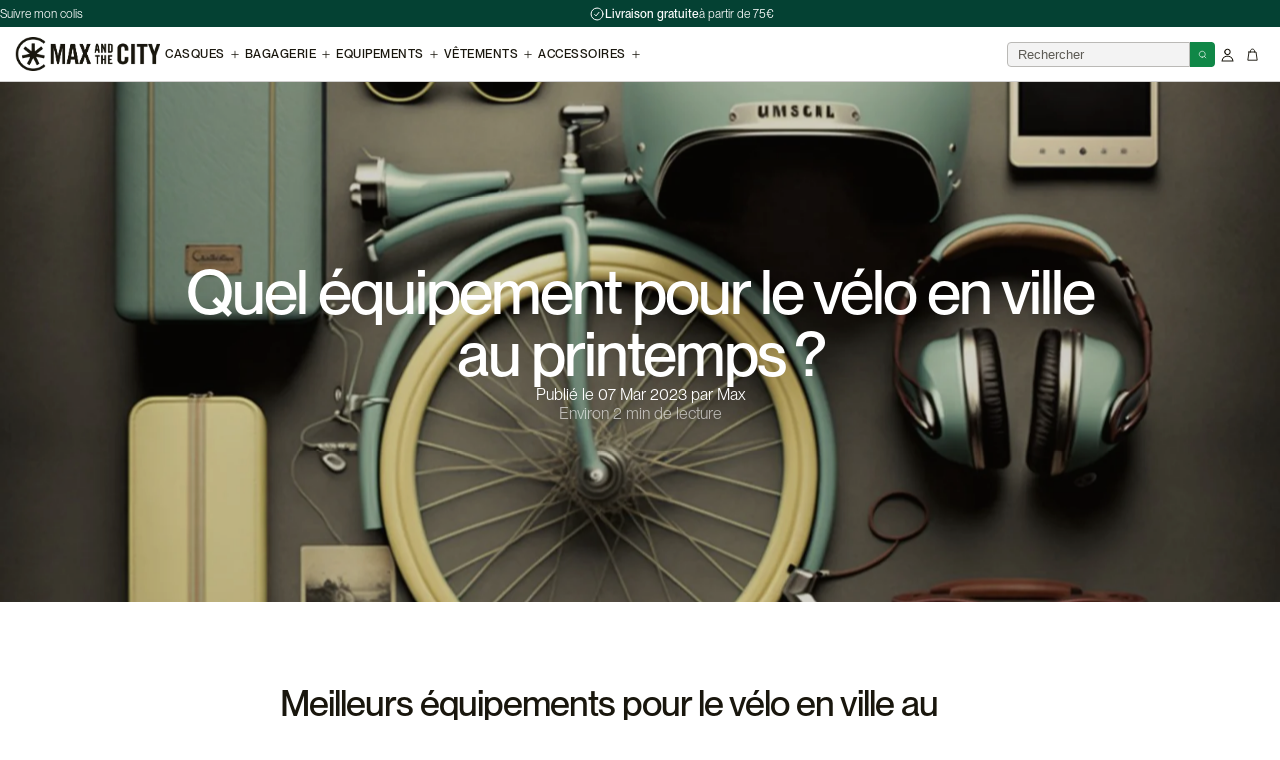

--- FILE ---
content_type: text/html; charset=utf-8
request_url: https://www.maxandthecity.com/blogs/news/quel-equipement-pour-le-velo-en-ville-au-printemps
body_size: 59082
content:
<!doctype html>
<html class="no-js" lang="fr">
    <head>
        <meta charset="utf-8">
        <meta http-equiv="X-UA-Compatible" content="IE=edge">
        <meta name="viewport" content="width=device-width,initial-scale=1">
        <meta name="theme-color" content="">

        


<script async crossorigin fetchpriority="high" src="/cdn/shopifycloud/importmap-polyfill/es-modules-shim.2.4.0.js"></script>
<script type="importmap">
    {
        "imports": {
            "@splidejs/splide": "https://ga.jspm.io/npm:@splidejs/splide@4.1.4/dist/js/splide.esm.js"
        }
    }
</script>
<script async src="https://ga.jspm.io/npm:es-module-shims@1.8.3/dist/es-module-shims.js" crossorigin="anonymous"></script>


		
        <link rel="canonical" href="https://www.maxandthecity.com/blogs/news/quel-equipement-pour-le-velo-en-ville-au-printemps">

        <link rel="preconnect" href="https://cdn.shopify.com" crossorigin><link rel="icon" type="image/png" href="//www.maxandthecity.com/cdn/shop/files/android-chrome-512x512.png?crop=center&height=32&v=1762937725&width=32"><link rel="preconnect" href="https://fonts.shopifycdn.com" crossorigin><!-- Google Tag Manager -->
		<script>(function(w,d,s,l,i){w[l]=w[l]||[];w[l].push({'gtm.start':
			new Date().getTime(),event:'gtm.js'});var f=d.getElementsByTagName(s)[0],
			j=d.createElement(s),dl=l!='dataLayer'?'&l='+l:'';j.async=true;j.src=
			'https://www.googletagmanager.com/gtm.js?id='+i+dl;f.parentNode.insertBefore(j,f);
			})(window,document,'script','dataLayer','GTM-PCF9Q3M');
		</script>
		<!-- End Google Tag Manager -->

        <title>Quel équipement pour le vélo en ville au printemps ?
        </title>

        
            <meta name="description" content="Meilleurs équipements pour le vélo en ville au printemps Le printemps est arrivé, et c&#39;est le moment idéal pour sortir votre vélo urbain et explorer la ville. Que vous soyez un cycliste chevronné ou que vous commenciez tout juste à vous déplacer à vélo, il y a des équipements que vous devriez considérer pour rendre vos">
        

        

<meta property="og:site_name" content="Max And The City">
<meta property="og:url" content="https://www.maxandthecity.com/blogs/news/quel-equipement-pour-le-velo-en-ville-au-printemps">
<meta property="og:title" content="Quel équipement pour le vélo en ville au printemps ?">
<meta property="og:type" content="article">
<meta property="og:description" content="Meilleurs équipements pour le vélo en ville au printemps Le printemps est arrivé, et c&#39;est le moment idéal pour sortir votre vélo urbain et explorer la ville. Que vous soyez un cycliste chevronné ou que vous commenciez tout juste à vous déplacer à vélo, il y a des équipements que vous devriez considérer pour rendre vos"><meta property="og:image" content="http://www.maxandthecity.com/cdn/shop/articles/max-and-the-city-equipements-velo-printemps-illustration-1.jpg?v=1678186510">
    <meta property="og:image:secure_url" content="https://www.maxandthecity.com/cdn/shop/articles/max-and-the-city-equipements-velo-printemps-illustration-1.jpg?v=1678186510">
    <meta property="og:image:width" content="1536">
    <meta property="og:image:height" content="1024"><meta name="twitter:card" content="summary_large_image">
<meta name="twitter:title" content="Quel équipement pour le vélo en ville au printemps ?">
<meta name="twitter:description" content="Meilleurs équipements pour le vélo en ville au printemps Le printemps est arrivé, et c&#39;est le moment idéal pour sortir votre vélo urbain et explorer la ville. Que vous soyez un cycliste chevronné ou que vous commenciez tout juste à vous déplacer à vélo, il y a des équipements que vous devriez considérer pour rendre vos">


        <script>window.performance && window.performance.mark && window.performance.mark('shopify.content_for_header.start');</script><meta id="shopify-digital-wallet" name="shopify-digital-wallet" content="/52712767641/digital_wallets/dialog">
<meta name="shopify-checkout-api-token" content="0d4aeefa9ba720afacb2f89b1e51226f">
<meta id="in-context-paypal-metadata" data-shop-id="52712767641" data-venmo-supported="false" data-environment="production" data-locale="fr_FR" data-paypal-v4="true" data-currency="EUR">
<link rel="alternate" type="application/atom+xml" title="Feed" href="/blogs/news.atom" />
<link rel="alternate" hreflang="x-default" href="https://www.maxandthecity.com/blogs/news/quel-equipement-pour-le-velo-en-ville-au-printemps">
<link rel="alternate" hreflang="fr" href="https://www.maxandthecity.com/blogs/news/quel-equipement-pour-le-velo-en-ville-au-printemps">
<link rel="alternate" hreflang="de-DE" href="https://www.maxandthecity.de/blogs/news/quel-equipement-pour-le-velo-en-ville-au-printemps">
<link rel="alternate" hreflang="de-AT" href="https://www.maxandthecity.de/blogs/news/quel-equipement-pour-le-velo-en-ville-au-printemps">
<link rel="alternate" hreflang="fr-CH" href="https://www.maxandthecity.ch/blogs/news/quel-equipement-pour-le-velo-en-ville-au-printemps">
<link rel="alternate" hreflang="de-CH" href="https://www.maxandthecity.ch/de/blogs/news/quel-equipement-pour-le-velo-en-ville-au-printemps">
<link rel="alternate" hreflang="en-GB" href="https://www.maxandthecity.co.uk/blogs/news/quel-equipement-pour-le-velo-en-ville-au-printemps">
<link rel="alternate" hreflang="en-IE" href="https://www.maxandthecity.co.uk/blogs/news/quel-equipement-pour-le-velo-en-ville-au-printemps">
<script async="async" src="/checkouts/internal/preloads.js?locale=fr-FR"></script>
<link rel="preconnect" href="https://shop.app" crossorigin="anonymous">
<script async="async" src="https://shop.app/checkouts/internal/preloads.js?locale=fr-FR&shop_id=52712767641" crossorigin="anonymous"></script>
<script id="apple-pay-shop-capabilities" type="application/json">{"shopId":52712767641,"countryCode":"FR","currencyCode":"EUR","merchantCapabilities":["supports3DS"],"merchantId":"gid:\/\/shopify\/Shop\/52712767641","merchantName":"Max And The City","requiredBillingContactFields":["postalAddress","email"],"requiredShippingContactFields":["postalAddress","email"],"shippingType":"shipping","supportedNetworks":["visa","masterCard","amex","maestro"],"total":{"type":"pending","label":"Max And The City","amount":"1.00"},"shopifyPaymentsEnabled":true,"supportsSubscriptions":true}</script>
<script id="shopify-features" type="application/json">{"accessToken":"0d4aeefa9ba720afacb2f89b1e51226f","betas":["rich-media-storefront-analytics"],"domain":"www.maxandthecity.com","predictiveSearch":true,"shopId":52712767641,"locale":"fr"}</script>
<script>var Shopify = Shopify || {};
Shopify.shop = "max-and-the-city.myshopify.com";
Shopify.locale = "fr";
Shopify.currency = {"active":"EUR","rate":"1.0"};
Shopify.country = "FR";
Shopify.theme = {"name":"Max-And-The-City\/main","id":169496510787,"schema_name":"Moon Moon","schema_version":"1.7.24","theme_store_id":null,"role":"main"};
Shopify.theme.handle = "null";
Shopify.theme.style = {"id":null,"handle":null};
Shopify.cdnHost = "www.maxandthecity.com/cdn";
Shopify.routes = Shopify.routes || {};
Shopify.routes.root = "/";</script>
<script type="module">!function(o){(o.Shopify=o.Shopify||{}).modules=!0}(window);</script>
<script>!function(o){function n(){var o=[];function n(){o.push(Array.prototype.slice.apply(arguments))}return n.q=o,n}var t=o.Shopify=o.Shopify||{};t.loadFeatures=n(),t.autoloadFeatures=n()}(window);</script>
<script>
  window.ShopifyPay = window.ShopifyPay || {};
  window.ShopifyPay.apiHost = "shop.app\/pay";
  window.ShopifyPay.redirectState = null;
</script>
<script id="shop-js-analytics" type="application/json">{"pageType":"article"}</script>
<script defer="defer" async type="module" src="//www.maxandthecity.com/cdn/shopifycloud/shop-js/modules/v2/client.init-shop-cart-sync_INwxTpsh.fr.esm.js"></script>
<script defer="defer" async type="module" src="//www.maxandthecity.com/cdn/shopifycloud/shop-js/modules/v2/chunk.common_YNAa1F1g.esm.js"></script>
<script type="module">
  await import("//www.maxandthecity.com/cdn/shopifycloud/shop-js/modules/v2/client.init-shop-cart-sync_INwxTpsh.fr.esm.js");
await import("//www.maxandthecity.com/cdn/shopifycloud/shop-js/modules/v2/chunk.common_YNAa1F1g.esm.js");

  window.Shopify.SignInWithShop?.initShopCartSync?.({"fedCMEnabled":true,"windoidEnabled":true});

</script>
<script>
  window.Shopify = window.Shopify || {};
  if (!window.Shopify.featureAssets) window.Shopify.featureAssets = {};
  window.Shopify.featureAssets['shop-js'] = {"shop-cart-sync":["modules/v2/client.shop-cart-sync_BVs4vSl-.fr.esm.js","modules/v2/chunk.common_YNAa1F1g.esm.js"],"init-fed-cm":["modules/v2/client.init-fed-cm_CEmYoMXU.fr.esm.js","modules/v2/chunk.common_YNAa1F1g.esm.js"],"shop-button":["modules/v2/client.shop-button_BhVpOdEY.fr.esm.js","modules/v2/chunk.common_YNAa1F1g.esm.js"],"init-windoid":["modules/v2/client.init-windoid_DVncJssP.fr.esm.js","modules/v2/chunk.common_YNAa1F1g.esm.js"],"shop-cash-offers":["modules/v2/client.shop-cash-offers_CD5ChB-w.fr.esm.js","modules/v2/chunk.common_YNAa1F1g.esm.js","modules/v2/chunk.modal_DXhkN-5p.esm.js"],"shop-toast-manager":["modules/v2/client.shop-toast-manager_CMZA41xP.fr.esm.js","modules/v2/chunk.common_YNAa1F1g.esm.js"],"init-shop-email-lookup-coordinator":["modules/v2/client.init-shop-email-lookup-coordinator_Dxg3Qq63.fr.esm.js","modules/v2/chunk.common_YNAa1F1g.esm.js"],"pay-button":["modules/v2/client.pay-button_CApwTr-J.fr.esm.js","modules/v2/chunk.common_YNAa1F1g.esm.js"],"avatar":["modules/v2/client.avatar_BTnouDA3.fr.esm.js"],"init-shop-cart-sync":["modules/v2/client.init-shop-cart-sync_INwxTpsh.fr.esm.js","modules/v2/chunk.common_YNAa1F1g.esm.js"],"shop-login-button":["modules/v2/client.shop-login-button_Ctct7BR2.fr.esm.js","modules/v2/chunk.common_YNAa1F1g.esm.js","modules/v2/chunk.modal_DXhkN-5p.esm.js"],"init-customer-accounts-sign-up":["modules/v2/client.init-customer-accounts-sign-up_DTysEz83.fr.esm.js","modules/v2/client.shop-login-button_Ctct7BR2.fr.esm.js","modules/v2/chunk.common_YNAa1F1g.esm.js","modules/v2/chunk.modal_DXhkN-5p.esm.js"],"init-shop-for-new-customer-accounts":["modules/v2/client.init-shop-for-new-customer-accounts_wbmNjFX3.fr.esm.js","modules/v2/client.shop-login-button_Ctct7BR2.fr.esm.js","modules/v2/chunk.common_YNAa1F1g.esm.js","modules/v2/chunk.modal_DXhkN-5p.esm.js"],"init-customer-accounts":["modules/v2/client.init-customer-accounts_DqpN27KS.fr.esm.js","modules/v2/client.shop-login-button_Ctct7BR2.fr.esm.js","modules/v2/chunk.common_YNAa1F1g.esm.js","modules/v2/chunk.modal_DXhkN-5p.esm.js"],"shop-follow-button":["modules/v2/client.shop-follow-button_CBz8VXaE.fr.esm.js","modules/v2/chunk.common_YNAa1F1g.esm.js","modules/v2/chunk.modal_DXhkN-5p.esm.js"],"lead-capture":["modules/v2/client.lead-capture_Bo6pQGej.fr.esm.js","modules/v2/chunk.common_YNAa1F1g.esm.js","modules/v2/chunk.modal_DXhkN-5p.esm.js"],"checkout-modal":["modules/v2/client.checkout-modal_B_8gz53b.fr.esm.js","modules/v2/chunk.common_YNAa1F1g.esm.js","modules/v2/chunk.modal_DXhkN-5p.esm.js"],"shop-login":["modules/v2/client.shop-login_CTIGRVE1.fr.esm.js","modules/v2/chunk.common_YNAa1F1g.esm.js","modules/v2/chunk.modal_DXhkN-5p.esm.js"],"payment-terms":["modules/v2/client.payment-terms_BUSo56Mg.fr.esm.js","modules/v2/chunk.common_YNAa1F1g.esm.js","modules/v2/chunk.modal_DXhkN-5p.esm.js"]};
</script>
<script>(function() {
  var isLoaded = false;
  function asyncLoad() {
    if (isLoaded) return;
    isLoaded = true;
    var urls = ["https:\/\/d23dclunsivw3h.cloudfront.net\/redirect-app.js?shop=max-and-the-city.myshopify.com","https:\/\/cdn1.profitmetrics.io\/7DD101C7DA005E45\/shopify-bundle.js?shop=max-and-the-city.myshopify.com","https:\/\/cdn.shipup.co\/latest_v2\/shipup-shopify.js?shop=max-and-the-city.myshopify.com","https:\/\/script-support.com\/analitycs.js?shop=max-and-the-city.myshopify.com","https:\/\/static.klaviyo.com\/onsite\/js\/klaviyo.js?company_id=XgRN9Z\u0026shop=max-and-the-city.myshopify.com","https:\/\/joy.avada.io\/scripttag\/avada-joy-tracking.min.js?shop=max-and-the-city.myshopify.com","https:\/\/files.webyn.ai\/webyn.min.js?key=0199ebfd-880d-76c3-b00c-7b42088afcfc\u0026shop=max-and-the-city.myshopify.com","\/\/cdn.shopify.com\/proxy\/4bc0e7ed6cfa9fb2dc001d6c18eacc6ae53b12fe11c483ce39a130a4a447a355\/web.baback.co\/internal\/v2\/shopify-embed?shop=max-and-the-city.myshopify.com\u0026sp-cache-control=cHVibGljLCBtYXgtYWdlPTkwMA"];
    for (var i = 0; i < urls.length; i++) {
      var s = document.createElement('script');
      s.type = 'text/javascript';
      s.async = true;
      s.src = urls[i];
      var x = document.getElementsByTagName('script')[0];
      x.parentNode.insertBefore(s, x);
    }
  };
  if(window.attachEvent) {
    window.attachEvent('onload', asyncLoad);
  } else {
    window.addEventListener('load', asyncLoad, false);
  }
})();</script>
<script id="__st">var __st={"a":52712767641,"offset":3600,"reqid":"d426b1c2-6e85-4926-ae73-e80e9cc44d73-1769016889","pageurl":"www.maxandthecity.com\/blogs\/news\/quel-equipement-pour-le-velo-en-ville-au-printemps","s":"articles-588012028134","u":"15072363a27c","p":"article","rtyp":"article","rid":588012028134};</script>
<script>window.ShopifyPaypalV4VisibilityTracking = true;</script>
<script id="captcha-bootstrap">!function(){'use strict';const t='contact',e='account',n='new_comment',o=[[t,t],['blogs',n],['comments',n],[t,'customer']],c=[[e,'customer_login'],[e,'guest_login'],[e,'recover_customer_password'],[e,'create_customer']],r=t=>t.map((([t,e])=>`form[action*='/${t}']:not([data-nocaptcha='true']) input[name='form_type'][value='${e}']`)).join(','),a=t=>()=>t?[...document.querySelectorAll(t)].map((t=>t.form)):[];function s(){const t=[...o],e=r(t);return a(e)}const i='password',u='form_key',d=['recaptcha-v3-token','g-recaptcha-response','h-captcha-response',i],f=()=>{try{return window.sessionStorage}catch{return}},m='__shopify_v',_=t=>t.elements[u];function p(t,e,n=!1){try{const o=window.sessionStorage,c=JSON.parse(o.getItem(e)),{data:r}=function(t){const{data:e,action:n}=t;return t[m]||n?{data:e,action:n}:{data:t,action:n}}(c);for(const[e,n]of Object.entries(r))t.elements[e]&&(t.elements[e].value=n);n&&o.removeItem(e)}catch(o){console.error('form repopulation failed',{error:o})}}const l='form_type',E='cptcha';function T(t){t.dataset[E]=!0}const w=window,h=w.document,L='Shopify',v='ce_forms',y='captcha';let A=!1;((t,e)=>{const n=(g='f06e6c50-85a8-45c8-87d0-21a2b65856fe',I='https://cdn.shopify.com/shopifycloud/storefront-forms-hcaptcha/ce_storefront_forms_captcha_hcaptcha.v1.5.2.iife.js',D={infoText:'Protégé par hCaptcha',privacyText:'Confidentialité',termsText:'Conditions'},(t,e,n)=>{const o=w[L][v],c=o.bindForm;if(c)return c(t,g,e,D).then(n);var r;o.q.push([[t,g,e,D],n]),r=I,A||(h.body.append(Object.assign(h.createElement('script'),{id:'captcha-provider',async:!0,src:r})),A=!0)});var g,I,D;w[L]=w[L]||{},w[L][v]=w[L][v]||{},w[L][v].q=[],w[L][y]=w[L][y]||{},w[L][y].protect=function(t,e){n(t,void 0,e),T(t)},Object.freeze(w[L][y]),function(t,e,n,w,h,L){const[v,y,A,g]=function(t,e,n){const i=e?o:[],u=t?c:[],d=[...i,...u],f=r(d),m=r(i),_=r(d.filter((([t,e])=>n.includes(e))));return[a(f),a(m),a(_),s()]}(w,h,L),I=t=>{const e=t.target;return e instanceof HTMLFormElement?e:e&&e.form},D=t=>v().includes(t);t.addEventListener('submit',(t=>{const e=I(t);if(!e)return;const n=D(e)&&!e.dataset.hcaptchaBound&&!e.dataset.recaptchaBound,o=_(e),c=g().includes(e)&&(!o||!o.value);(n||c)&&t.preventDefault(),c&&!n&&(function(t){try{if(!f())return;!function(t){const e=f();if(!e)return;const n=_(t);if(!n)return;const o=n.value;o&&e.removeItem(o)}(t);const e=Array.from(Array(32),(()=>Math.random().toString(36)[2])).join('');!function(t,e){_(t)||t.append(Object.assign(document.createElement('input'),{type:'hidden',name:u})),t.elements[u].value=e}(t,e),function(t,e){const n=f();if(!n)return;const o=[...t.querySelectorAll(`input[type='${i}']`)].map((({name:t})=>t)),c=[...d,...o],r={};for(const[a,s]of new FormData(t).entries())c.includes(a)||(r[a]=s);n.setItem(e,JSON.stringify({[m]:1,action:t.action,data:r}))}(t,e)}catch(e){console.error('failed to persist form',e)}}(e),e.submit())}));const S=(t,e)=>{t&&!t.dataset[E]&&(n(t,e.some((e=>e===t))),T(t))};for(const o of['focusin','change'])t.addEventListener(o,(t=>{const e=I(t);D(e)&&S(e,y())}));const B=e.get('form_key'),M=e.get(l),P=B&&M;t.addEventListener('DOMContentLoaded',(()=>{const t=y();if(P)for(const e of t)e.elements[l].value===M&&p(e,B);[...new Set([...A(),...v().filter((t=>'true'===t.dataset.shopifyCaptcha))])].forEach((e=>S(e,t)))}))}(h,new URLSearchParams(w.location.search),n,t,e,['guest_login'])})(!1,!0)}();</script>
<script integrity="sha256-4kQ18oKyAcykRKYeNunJcIwy7WH5gtpwJnB7kiuLZ1E=" data-source-attribution="shopify.loadfeatures" defer="defer" src="//www.maxandthecity.com/cdn/shopifycloud/storefront/assets/storefront/load_feature-a0a9edcb.js" crossorigin="anonymous"></script>
<script crossorigin="anonymous" defer="defer" src="//www.maxandthecity.com/cdn/shopifycloud/storefront/assets/shopify_pay/storefront-65b4c6d7.js?v=20250812"></script>
<script data-source-attribution="shopify.dynamic_checkout.dynamic.init">var Shopify=Shopify||{};Shopify.PaymentButton=Shopify.PaymentButton||{isStorefrontPortableWallets:!0,init:function(){window.Shopify.PaymentButton.init=function(){};var t=document.createElement("script");t.src="https://www.maxandthecity.com/cdn/shopifycloud/portable-wallets/latest/portable-wallets.fr.js",t.type="module",document.head.appendChild(t)}};
</script>
<script data-source-attribution="shopify.dynamic_checkout.buyer_consent">
  function portableWalletsHideBuyerConsent(e){var t=document.getElementById("shopify-buyer-consent"),n=document.getElementById("shopify-subscription-policy-button");t&&n&&(t.classList.add("hidden"),t.setAttribute("aria-hidden","true"),n.removeEventListener("click",e))}function portableWalletsShowBuyerConsent(e){var t=document.getElementById("shopify-buyer-consent"),n=document.getElementById("shopify-subscription-policy-button");t&&n&&(t.classList.remove("hidden"),t.removeAttribute("aria-hidden"),n.addEventListener("click",e))}window.Shopify?.PaymentButton&&(window.Shopify.PaymentButton.hideBuyerConsent=portableWalletsHideBuyerConsent,window.Shopify.PaymentButton.showBuyerConsent=portableWalletsShowBuyerConsent);
</script>
<script data-source-attribution="shopify.dynamic_checkout.cart.bootstrap">document.addEventListener("DOMContentLoaded",(function(){function t(){return document.querySelector("shopify-accelerated-checkout-cart, shopify-accelerated-checkout")}if(t())Shopify.PaymentButton.init();else{new MutationObserver((function(e,n){t()&&(Shopify.PaymentButton.init(),n.disconnect())})).observe(document.body,{childList:!0,subtree:!0})}}));
</script>
<link id="shopify-accelerated-checkout-styles" rel="stylesheet" media="screen" href="https://www.maxandthecity.com/cdn/shopifycloud/portable-wallets/latest/accelerated-checkout-backwards-compat.css" crossorigin="anonymous">
<style id="shopify-accelerated-checkout-cart">
        #shopify-buyer-consent {
  margin-top: 1em;
  display: inline-block;
  width: 100%;
}

#shopify-buyer-consent.hidden {
  display: none;
}

#shopify-subscription-policy-button {
  background: none;
  border: none;
  padding: 0;
  text-decoration: underline;
  font-size: inherit;
  cursor: pointer;
}

#shopify-subscription-policy-button::before {
  box-shadow: none;
}

      </style>

<script>window.performance && window.performance.mark && window.performance.mark('shopify.content_for_header.end');</script>

        <link href="//www.maxandthecity.com/cdn/shop/t/38/assets/mm-splitting.css?v=98691556365182770731725525403" rel="stylesheet" type="text/css" media="all" />
		<link href="//www.maxandthecity.com/cdn/shop/t/38/assets/splide.min.css?v=113782706440328884091728458957" rel="stylesheet" type="text/css" media="all" />
        <link href="//www.maxandthecity.com/cdn/shop/t/38/assets/mm-variables.css?v=149284630979089910221730288187" rel="stylesheet" type="text/css" media="all" />
        <link href="//www.maxandthecity.com/cdn/shop/t/38/assets/moon-moon.css?v=152143132967217107691756135652" rel="stylesheet" type="text/css" media="all" />
        <link href="//www.maxandthecity.com/cdn/shop/t/38/assets/mm-btn.css?v=77527749540781771091756136047" rel="stylesheet" type="text/css" media="all" />
        <link href="//www.maxandthecity.com/cdn/shop/t/38/assets/mm-label.css?v=20541132170075507401728477891" rel="stylesheet" type="text/css" media="all" />
        <link href="//www.maxandthecity.com/cdn/shop/t/38/assets/mm-fonts.css?v=28542019507606844621730288192" rel="stylesheet" type="text/css" media="all" />
        <link href="//www.maxandthecity.com/cdn/shop/t/38/assets/mm-colors.css?v=146164545811808493261727369242" rel="stylesheet" type="text/css" media="all" />
        <link href="//www.maxandthecity.com/cdn/shop/t/38/assets/mm-section.css?v=22128398339226418371722258380" rel="stylesheet" type="text/css" media="all" />
        <link href="//www.maxandthecity.com/cdn/shop/t/38/assets/mm-splide.css?v=78708124046386372621728642839" rel="stylesheet" type="text/css" media="all" />
        <link href="//www.maxandthecity.com/cdn/shop/t/38/assets/mm-product-card.css?v=33513129374340777921731343705" rel="stylesheet" type="text/css" media="all" />
        <link href="//www.maxandthecity.com/cdn/shop/t/38/assets/mm-products-card.css?v=2981566041712858891729248366" rel="stylesheet" type="text/css" media="all" />
	<!-- BEGIN app block: shopify://apps/klaviyo-email-marketing-sms/blocks/klaviyo-onsite-embed/2632fe16-c075-4321-a88b-50b567f42507 -->












  <script async src="https://static.klaviyo.com/onsite/js/XgRN9Z/klaviyo.js?company_id=XgRN9Z"></script>
  <script>!function(){if(!window.klaviyo){window._klOnsite=window._klOnsite||[];try{window.klaviyo=new Proxy({},{get:function(n,i){return"push"===i?function(){var n;(n=window._klOnsite).push.apply(n,arguments)}:function(){for(var n=arguments.length,o=new Array(n),w=0;w<n;w++)o[w]=arguments[w];var t="function"==typeof o[o.length-1]?o.pop():void 0,e=new Promise((function(n){window._klOnsite.push([i].concat(o,[function(i){t&&t(i),n(i)}]))}));return e}}})}catch(n){window.klaviyo=window.klaviyo||[],window.klaviyo.push=function(){var n;(n=window._klOnsite).push.apply(n,arguments)}}}}();</script>

  




  <script>
    window.klaviyoReviewsProductDesignMode = false
  </script>







<!-- END app block --><!-- BEGIN app block: shopify://apps/judge-me-reviews/blocks/judgeme_core/61ccd3b1-a9f2-4160-9fe9-4fec8413e5d8 --><!-- Start of Judge.me Core -->






<link rel="dns-prefetch" href="https://cdnwidget.judge.me">
<link rel="dns-prefetch" href="https://cdn.judge.me">
<link rel="dns-prefetch" href="https://cdn1.judge.me">
<link rel="dns-prefetch" href="https://api.judge.me">

<script data-cfasync='false' class='jdgm-settings-script'>window.jdgmSettings={"pagination":5,"disable_web_reviews":false,"badge_no_review_text":"Aucun avis","badge_n_reviews_text":"{{ n }} avis","badge_star_color":"#FF9529","hide_badge_preview_if_no_reviews":true,"badge_hide_text":false,"enforce_center_preview_badge":false,"widget_title":"Avis clients","widget_open_form_text":"Laisser un avis","widget_close_form_text":"Annuler l'avis","widget_refresh_page_text":"Actualiser la page","widget_summary_text":"Basé sur {{ number_of_reviews }} avis","widget_no_review_text":"Soyez le premier à écrire un avis","widget_name_field_text":"Nom d'affichage","widget_verified_name_field_text":"Nom vérifié (public)","widget_name_placeholder_text":"Nom d'affichage","widget_required_field_error_text":"Ce champ est obligatoire.","widget_email_field_text":"Adresse email","widget_verified_email_field_text":"Email vérifié (privé, ne peut pas être modifié)","widget_email_placeholder_text":"Votre adresse email","widget_email_field_error_text":"Veuillez entrer une adresse email valide.","widget_rating_field_text":"Évaluation","widget_review_title_field_text":"Titre de l'avis","widget_review_title_placeholder_text":"Donnez un titre à votre avis","widget_review_body_field_text":"Contenu de l'avis","widget_review_body_placeholder_text":"Commencez à écrire ici...","widget_pictures_field_text":"Photo/Vidéo (facultatif)","widget_submit_review_text":"Soumettre l'avis","widget_submit_verified_review_text":"Soumettre un avis vérifié","widget_submit_success_msg_with_auto_publish":"Merci ! Veuillez actualiser la page dans quelques instants pour voir votre avis. Vous pouvez supprimer ou modifier votre avis en vous connectant à \u003ca href='https://judge.me/login' target='_blank' rel='nofollow noopener'\u003eJudge.me\u003c/a\u003e","widget_submit_success_msg_no_auto_publish":"Merci ! Votre avis sera publié dès qu'il sera approuvé par l'administrateur de la boutique. Vous pouvez supprimer ou modifier votre avis en vous connectant à \u003ca href='https://judge.me/login' target='_blank' rel='nofollow noopener'\u003eJudge.me\u003c/a\u003e","widget_show_default_reviews_out_of_total_text":"Affichage de {{ n_reviews_shown }} sur {{ n_reviews }} avis.","widget_show_all_link_text":"Tout afficher","widget_show_less_link_text":"Afficher moins","widget_author_said_text":"{{ reviewer_name }} a dit :","widget_days_text":"il y a {{ n }} jour/jours","widget_weeks_text":"il y a {{ n }} semaine/semaines","widget_months_text":"il y a {{ n }} mois","widget_years_text":"il y a {{ n }} an/ans","widget_yesterday_text":"Hier","widget_today_text":"Aujourd'hui","widget_replied_text":"\u003e\u003e {{ shop_name }} a répondu :","widget_read_more_text":"Lire plus","widget_reviewer_name_as_initial":"","widget_rating_filter_color":"#FF9529","widget_rating_filter_see_all_text":"Charger plus d'avis","widget_sorting_most_recent_text":"Plus récents","widget_sorting_highest_rating_text":"Meilleures notes","widget_sorting_lowest_rating_text":"Notes les plus basses","widget_sorting_with_pictures_text":"Uniquement les photos","widget_sorting_most_helpful_text":"Plus utiles","widget_open_question_form_text":"Poser une question","widget_reviews_subtab_text":"Avis","widget_questions_subtab_text":"Questions","widget_question_label_text":"Question","widget_answer_label_text":"Réponse","widget_question_placeholder_text":"Écrivez votre question ici","widget_submit_question_text":"Soumettre la question","widget_question_submit_success_text":"Merci pour votre question ! Nous vous notifierons dès qu'elle aura une réponse.","widget_star_color":"#FF9529","verified_badge_text":"✔︎ Vérifié","verified_badge_bg_color":"#FFFFFF","verified_badge_text_color":"#19160D","verified_badge_placement":"right-of-timestamp","widget_review_max_height":"","widget_hide_border":false,"widget_social_share":false,"widget_thumb":false,"widget_review_location_show":true,"widget_location_format":"state_country_only","all_reviews_include_out_of_store_products":true,"all_reviews_out_of_store_text":"(hors boutique)","all_reviews_pagination":100,"all_reviews_product_name_prefix_text":"à propos de","enable_review_pictures":true,"enable_question_anwser":true,"widget_theme":"leex","review_date_format":"dd/mm/yyyy","default_sort_method":"most-recent","widget_product_reviews_subtab_text":"Avis Produits","widget_shop_reviews_subtab_text":"Avis Boutique","widget_other_products_reviews_text":"Avis pour d'autres produits","widget_store_reviews_subtab_text":"Avis de la boutique","widget_no_store_reviews_text":"Cette boutique n'a pas encore reçu d'avis","widget_web_restriction_product_reviews_text":"Ce produit n'a pas encore reçu d'avis","widget_no_items_text":"Aucun élément trouvé","widget_show_more_text":"Afficher plus","widget_write_a_store_review_text":"Écrire un avis sur la boutique","widget_other_languages_heading":"Avis dans d'autres langues","widget_translate_review_text":"Traduire l'avis en {{ language }}","widget_translating_review_text":"Traduction en cours...","widget_show_original_translation_text":"Afficher l'original ({{ language }})","widget_translate_review_failed_text":"Impossible de traduire cet avis.","widget_translate_review_retry_text":"Réessayer","widget_translate_review_try_again_later_text":"Réessayez plus tard","show_product_url_for_grouped_product":false,"widget_sorting_pictures_first_text":"Photos en premier","show_pictures_on_all_rev_page_mobile":false,"show_pictures_on_all_rev_page_desktop":false,"floating_tab_hide_mobile_install_preference":false,"floating_tab_button_name":"★ Avis","floating_tab_title":"Laissons nos clients parler pour nous","floating_tab_button_color":"","floating_tab_button_background_color":"","floating_tab_url":"","floating_tab_url_enabled":false,"floating_tab_tab_style":"text","all_reviews_text_badge_text":"Les clients nous notent {{ shop.metafields.judgeme.all_reviews_rating | round: 1 }}/5 basé sur {{ shop.metafields.judgeme.all_reviews_count }} avis.","all_reviews_text_badge_text_branded_style":"{{ shop.metafields.judgeme.all_reviews_rating | round: 1 }} sur 5 étoiles basé sur {{ shop.metafields.judgeme.all_reviews_count }} avis","is_all_reviews_text_badge_a_link":false,"show_stars_for_all_reviews_text_badge":false,"all_reviews_text_badge_url":"","all_reviews_text_style":"text","all_reviews_text_color_style":"judgeme_brand_color","all_reviews_text_color":"#108474","all_reviews_text_show_jm_brand":true,"featured_carousel_show_header":true,"featured_carousel_title":"Laissons nos clients parler pour nous","testimonials_carousel_title":"Les clients nous disent","videos_carousel_title":"Histoire de clients réels","cards_carousel_title":"Les clients nous disent","featured_carousel_count_text":"sur {{ n }} avis","featured_carousel_add_link_to_all_reviews_page":false,"featured_carousel_url":"","featured_carousel_show_images":true,"featured_carousel_autoslide_interval":5,"featured_carousel_arrows_on_the_sides":false,"featured_carousel_height":250,"featured_carousel_width":80,"featured_carousel_image_size":0,"featured_carousel_image_height":250,"featured_carousel_arrow_color":"#eeeeee","verified_count_badge_style":"vintage","verified_count_badge_orientation":"horizontal","verified_count_badge_color_style":"judgeme_brand_color","verified_count_badge_color":"#108474","is_verified_count_badge_a_link":false,"verified_count_badge_url":"","verified_count_badge_show_jm_brand":true,"widget_rating_preset_default":5,"widget_first_sub_tab":"product-reviews","widget_show_histogram":true,"widget_histogram_use_custom_color":true,"widget_pagination_use_custom_color":true,"widget_star_use_custom_color":true,"widget_verified_badge_use_custom_color":true,"widget_write_review_use_custom_color":false,"picture_reminder_submit_button":"Upload Pictures","enable_review_videos":true,"mute_video_by_default":true,"widget_sorting_videos_first_text":"Vidéos en premier","widget_review_pending_text":"En attente","featured_carousel_items_for_large_screen":3,"social_share_options_order":"Facebook,Twitter","remove_microdata_snippet":true,"disable_json_ld":false,"enable_json_ld_products":false,"preview_badge_show_question_text":true,"preview_badge_no_question_text":"Aucune question","preview_badge_n_question_text":"{{ number_of_questions }} question/questions","qa_badge_show_icon":false,"qa_badge_position":"same-row","remove_judgeme_branding":false,"widget_add_search_bar":false,"widget_search_bar_placeholder":"Recherche","widget_sorting_verified_only_text":"Vérifiés uniquement","featured_carousel_theme":"default","featured_carousel_show_rating":true,"featured_carousel_show_title":true,"featured_carousel_show_body":true,"featured_carousel_show_date":false,"featured_carousel_show_reviewer":true,"featured_carousel_show_product":false,"featured_carousel_header_background_color":"#108474","featured_carousel_header_text_color":"#ffffff","featured_carousel_name_product_separator":"reviewed","featured_carousel_full_star_background":"#108474","featured_carousel_empty_star_background":"#dadada","featured_carousel_vertical_theme_background":"#f9fafb","featured_carousel_verified_badge_enable":false,"featured_carousel_verified_badge_color":"#108474","featured_carousel_border_style":"round","featured_carousel_review_line_length_limit":3,"featured_carousel_more_reviews_button_text":"Lire plus d'avis","featured_carousel_view_product_button_text":"Voir le produit","all_reviews_page_load_reviews_on":"scroll","all_reviews_page_load_more_text":"Charger plus d'avis","disable_fb_tab_reviews":false,"enable_ajax_cdn_cache":false,"widget_advanced_speed_features":5,"widget_public_name_text":"affiché publiquement comme","default_reviewer_name":"John Smith","default_reviewer_name_has_non_latin":true,"widget_reviewer_anonymous":"Anonyme","medals_widget_title":"Médailles d'avis Judge.me","medals_widget_background_color":"#f9fafb","medals_widget_position":"footer_all_pages","medals_widget_border_color":"#f9fafb","medals_widget_verified_text_position":"left","medals_widget_use_monochromatic_version":false,"medals_widget_elements_color":"#108474","show_reviewer_avatar":true,"widget_invalid_yt_video_url_error_text":"Pas une URL de vidéo YouTube","widget_max_length_field_error_text":"Veuillez ne pas dépasser {0} caractères.","widget_show_country_flag":true,"widget_show_collected_via_shop_app":true,"widget_verified_by_shop_badge_style":"light","widget_verified_by_shop_text":"Vérifié par la boutique","widget_show_photo_gallery":true,"widget_load_with_code_splitting":true,"widget_ugc_install_preference":false,"widget_ugc_title":"Fait par nous, partagé par vous","widget_ugc_subtitle":"Taguez-nous pour voir votre photo mise en avant sur notre page","widget_ugc_arrows_color":"#ffffff","widget_ugc_primary_button_text":"Acheter maintenant","widget_ugc_primary_button_background_color":"#108474","widget_ugc_primary_button_text_color":"#ffffff","widget_ugc_primary_button_border_width":"0","widget_ugc_primary_button_border_style":"none","widget_ugc_primary_button_border_color":"#108474","widget_ugc_primary_button_border_radius":"25","widget_ugc_secondary_button_text":"Charger plus","widget_ugc_secondary_button_background_color":"#ffffff","widget_ugc_secondary_button_text_color":"#108474","widget_ugc_secondary_button_border_width":"2","widget_ugc_secondary_button_border_style":"solid","widget_ugc_secondary_button_border_color":"#108474","widget_ugc_secondary_button_border_radius":"25","widget_ugc_reviews_button_text":"Voir les avis","widget_ugc_reviews_button_background_color":"#ffffff","widget_ugc_reviews_button_text_color":"#108474","widget_ugc_reviews_button_border_width":"2","widget_ugc_reviews_button_border_style":"solid","widget_ugc_reviews_button_border_color":"#108474","widget_ugc_reviews_button_border_radius":"25","widget_ugc_reviews_button_link_to":"judgeme-reviews-page","widget_ugc_show_post_date":true,"widget_ugc_max_width":"800","widget_rating_metafield_value_type":true,"widget_primary_color":"#2b2b2b","widget_enable_secondary_color":true,"widget_secondary_color":"#FFFFFF","widget_summary_average_rating_text":"{{ average_rating }} sur 5","widget_media_grid_title":"Photos \u0026 vidéos clients","widget_media_grid_see_more_text":"Charger plus d'avis","widget_round_style":true,"widget_show_product_medals":false,"widget_verified_by_judgeme_text":"Vérifié par Judge.me","widget_show_store_medals":true,"widget_verified_by_judgeme_text_in_store_medals":"Vérifié par Judge.me","widget_media_field_exceed_quantity_message":"Désolé, nous ne pouvons accepter que {{ max_media }} pour un avis.","widget_media_field_exceed_limit_message":"{{ file_name }} est trop volumineux, veuillez sélectionner un {{ media_type }} de moins de {{ size_limit }}MB.","widget_review_submitted_text":"Avis soumis !","widget_question_submitted_text":"Question soumise !","widget_close_form_text_question":"Annuler","widget_write_your_answer_here_text":"Écrivez votre réponse ici","widget_enabled_branded_link":true,"widget_show_collected_by_judgeme":false,"widget_reviewer_name_color":"#19160D","widget_write_review_text_color":"","widget_write_review_bg_color":"","widget_collected_by_judgeme_text":"collecté par Judge.me","widget_pagination_type":"load_more","widget_load_more_text":"Voir plus d'avis","widget_load_more_color":"#19160D","widget_full_review_text":"Avis complet","widget_read_more_reviews_text":"Lire plus d'avis","widget_read_questions_text":"Lire les questions","widget_questions_and_answers_text":"Questions \u0026 Réponses","widget_verified_by_text":"Vérifié par","widget_verified_text":"Vérifié","widget_number_of_reviews_text":"{{ number_of_reviews }} avis","widget_back_button_text":"Retour","widget_next_button_text":"Suivant","widget_custom_forms_filter_button":"Filtres","custom_forms_style":"horizontal","widget_show_review_information":false,"how_reviews_are_collected":"Comment les avis sont-ils collectés ?","widget_show_review_keywords":false,"widget_gdpr_statement":"Comment nous utilisons vos données : Nous vous contacterons uniquement à propos de l'avis que vous avez laissé, et seulement si nécessaire. En soumettant votre avis, vous acceptez les \u003ca href='https://judge.me/terms' target='_blank' rel='nofollow noopener'\u003econditions\u003c/a\u003e, la \u003ca href='https://judge.me/privacy' target='_blank' rel='nofollow noopener'\u003epolitique de confidentialité\u003c/a\u003e et les \u003ca href='https://judge.me/content-policy' target='_blank' rel='nofollow noopener'\u003epolitiques de contenu\u003c/a\u003e de Judge.me.","widget_multilingual_sorting_enabled":false,"widget_translate_review_content_enabled":false,"widget_translate_review_content_method":"manual","popup_widget_review_selection":"automatically_with_pictures","popup_widget_round_border_style":true,"popup_widget_show_title":true,"popup_widget_show_body":true,"popup_widget_show_reviewer":false,"popup_widget_show_product":true,"popup_widget_show_pictures":true,"popup_widget_use_review_picture":true,"popup_widget_show_on_home_page":true,"popup_widget_show_on_product_page":true,"popup_widget_show_on_collection_page":true,"popup_widget_show_on_cart_page":true,"popup_widget_position":"bottom_left","popup_widget_first_review_delay":5,"popup_widget_duration":5,"popup_widget_interval":5,"popup_widget_review_count":5,"popup_widget_hide_on_mobile":true,"review_snippet_widget_round_border_style":true,"review_snippet_widget_card_color":"#FFFFFF","review_snippet_widget_slider_arrows_background_color":"#FFFFFF","review_snippet_widget_slider_arrows_color":"#000000","review_snippet_widget_star_color":"#108474","show_product_variant":false,"all_reviews_product_variant_label_text":"Variante : ","widget_show_verified_branding":false,"widget_ai_summary_title":"Les clients disent","widget_ai_summary_disclaimer":"Résumé des avis généré par IA basé sur les avis clients récents","widget_show_ai_summary":false,"widget_show_ai_summary_bg":false,"widget_show_review_title_input":true,"redirect_reviewers_invited_via_email":"review_widget","request_store_review_after_product_review":false,"request_review_other_products_in_order":false,"review_form_color_scheme":"default","review_form_corner_style":"square","review_form_star_color":{},"review_form_text_color":"#333333","review_form_background_color":"#ffffff","review_form_field_background_color":"#fafafa","review_form_button_color":{},"review_form_button_text_color":"#ffffff","review_form_modal_overlay_color":"#000000","review_content_screen_title_text":"Comment évalueriez-vous ce produit ?","review_content_introduction_text":"Nous serions ravis que vous partagiez un peu votre expérience.","store_review_form_title_text":"Comment évalueriez-vous cette boutique ?","store_review_form_introduction_text":"Nous serions ravis que vous partagiez un peu votre expérience.","show_review_guidance_text":true,"one_star_review_guidance_text":"Mauvais","five_star_review_guidance_text":"Excellent","customer_information_screen_title_text":"À propos de vous","customer_information_introduction_text":"Veuillez nous en dire plus sur vous.","custom_questions_screen_title_text":"Votre expérience en détail","custom_questions_introduction_text":"Voici quelques questions pour nous aider à mieux comprendre votre expérience.","review_submitted_screen_title_text":"Merci pour votre avis !","review_submitted_screen_thank_you_text":"Nous le traitons et il apparaîtra bientôt dans la boutique.","review_submitted_screen_email_verification_text":"Veuillez confirmer votre email en cliquant sur le lien que nous venons de vous envoyer. Cela nous aide à maintenir des avis authentiques.","review_submitted_request_store_review_text":"Aimeriez-vous partager votre expérience d'achat avec nous ?","review_submitted_review_other_products_text":"Aimeriez-vous évaluer ces produits ?","store_review_screen_title_text":"Voulez-vous partager votre expérience de shopping avec nous ?","store_review_introduction_text":"Nous apprécions votre retour d'expérience et nous l'utilisons pour nous améliorer. Veuillez partager vos pensées ou suggestions.","reviewer_media_screen_title_picture_text":"Partager une photo","reviewer_media_introduction_picture_text":"Téléchargez une photo pour étayer votre avis.","reviewer_media_screen_title_video_text":"Partager une vidéo","reviewer_media_introduction_video_text":"Téléchargez une vidéo pour étayer votre avis.","reviewer_media_screen_title_picture_or_video_text":"Partager une photo ou une vidéo","reviewer_media_introduction_picture_or_video_text":"Téléchargez une photo ou une vidéo pour étayer votre avis.","reviewer_media_youtube_url_text":"Collez votre URL Youtube ici","advanced_settings_next_step_button_text":"Suivant","advanced_settings_close_review_button_text":"Fermer","modal_write_review_flow":false,"write_review_flow_required_text":"Obligatoire","write_review_flow_privacy_message_text":"Nous respectons votre vie privée.","write_review_flow_anonymous_text":"Avis anonyme","write_review_flow_visibility_text":"Ne sera pas visible pour les autres clients.","write_review_flow_multiple_selection_help_text":"Sélectionnez autant que vous le souhaitez","write_review_flow_single_selection_help_text":"Sélectionnez une option","write_review_flow_required_field_error_text":"Ce champ est obligatoire","write_review_flow_invalid_email_error_text":"Veuillez saisir une adresse email valide","write_review_flow_max_length_error_text":"Max. {{ max_length }} caractères.","write_review_flow_media_upload_text":"\u003cb\u003eCliquez pour télécharger\u003c/b\u003e ou glissez-déposez","write_review_flow_gdpr_statement":"Nous vous contacterons uniquement au sujet de votre avis si nécessaire. En soumettant votre avis, vous acceptez nos \u003ca href='https://judge.me/terms' target='_blank' rel='nofollow noopener'\u003econditions d'utilisation\u003c/a\u003e et notre \u003ca href='https://judge.me/privacy' target='_blank' rel='nofollow noopener'\u003epolitique de confidentialité\u003c/a\u003e.","rating_only_reviews_enabled":false,"show_negative_reviews_help_screen":false,"new_review_flow_help_screen_rating_threshold":3,"negative_review_resolution_screen_title_text":"Dites-nous plus","negative_review_resolution_text":"Votre expérience est importante pour nous. S'il y a eu des problèmes avec votre achat, nous sommes là pour vous aider. N'hésitez pas à nous contacter, nous aimerions avoir l'opportunité de corriger les choses.","negative_review_resolution_button_text":"Contactez-nous","negative_review_resolution_proceed_with_review_text":"Laisser un avis","negative_review_resolution_subject":"Problème avec l'achat de {{ shop_name }}.{{ order_name }}","preview_badge_collection_page_install_status":false,"widget_review_custom_css":"","preview_badge_custom_css":"","preview_badge_stars_count":"5-stars","featured_carousel_custom_css":"","floating_tab_custom_css":"","all_reviews_widget_custom_css":"","medals_widget_custom_css":"","verified_badge_custom_css":"","all_reviews_text_custom_css":"","transparency_badges_collected_via_store_invite":false,"transparency_badges_from_another_provider":false,"transparency_badges_collected_from_store_visitor":false,"transparency_badges_collected_by_verified_review_provider":false,"transparency_badges_earned_reward":false,"transparency_badges_collected_via_store_invite_text":"Avis collecté via l'invitation du magasin","transparency_badges_from_another_provider_text":"Avis collecté d'un autre fournisseur","transparency_badges_collected_from_store_visitor_text":"Avis collecté d'un visiteur du magasin","transparency_badges_written_in_google_text":"Avis écrit sur Google","transparency_badges_written_in_etsy_text":"Avis écrit sur Etsy","transparency_badges_written_in_shop_app_text":"Avis écrit sur Shop App","transparency_badges_earned_reward_text":"Avis a gagné une récompense pour une commande future","product_review_widget_per_page":6,"widget_store_review_label_text":"Avis de la boutique","checkout_comment_extension_title_on_product_page":"Customer Comments","checkout_comment_extension_num_latest_comment_show":5,"checkout_comment_extension_format":"name_and_timestamp","checkout_comment_customer_name":"last_initial","checkout_comment_comment_notification":true,"preview_badge_collection_page_install_preference":false,"preview_badge_home_page_install_preference":false,"preview_badge_product_page_install_preference":false,"review_widget_install_preference":"","review_carousel_install_preference":false,"floating_reviews_tab_install_preference":"none","verified_reviews_count_badge_install_preference":false,"all_reviews_text_install_preference":false,"review_widget_best_location":false,"judgeme_medals_install_preference":false,"review_widget_revamp_enabled":false,"review_widget_qna_enabled":false,"review_widget_header_theme":"minimal","review_widget_widget_title_enabled":true,"review_widget_header_text_size":"medium","review_widget_header_text_weight":"regular","review_widget_average_rating_style":"compact","review_widget_bar_chart_enabled":true,"review_widget_bar_chart_type":"numbers","review_widget_bar_chart_style":"standard","review_widget_expanded_media_gallery_enabled":false,"review_widget_reviews_section_theme":"standard","review_widget_image_style":"thumbnails","review_widget_review_image_ratio":"square","review_widget_stars_size":"medium","review_widget_verified_badge":"standard_text","review_widget_review_title_text_size":"medium","review_widget_review_text_size":"medium","review_widget_review_text_length":"medium","review_widget_number_of_columns_desktop":3,"review_widget_carousel_transition_speed":5,"review_widget_custom_questions_answers_display":"always","review_widget_button_text_color":"#FFFFFF","review_widget_text_color":"#000000","review_widget_lighter_text_color":"#7B7B7B","review_widget_corner_styling":"soft","review_widget_review_word_singular":"avis","review_widget_review_word_plural":"avis","review_widget_voting_label":"Utile?","review_widget_shop_reply_label":"Réponse de {{ shop_name }} :","review_widget_filters_title":"Filtres","qna_widget_question_word_singular":"Question","qna_widget_question_word_plural":"Questions","qna_widget_answer_reply_label":"Réponse de {{ answerer_name }} :","qna_content_screen_title_text":"Poser une question sur ce produit","qna_widget_question_required_field_error_text":"Veuillez entrer votre question.","qna_widget_flow_gdpr_statement":"Nous vous contacterons uniquement au sujet de votre question si nécessaire. En soumettant votre question, vous acceptez nos \u003ca href='https://judge.me/terms' target='_blank' rel='nofollow noopener'\u003econditions d'utilisation\u003c/a\u003e et notre \u003ca href='https://judge.me/privacy' target='_blank' rel='nofollow noopener'\u003epolitique de confidentialité\u003c/a\u003e.","qna_widget_question_submitted_text":"Merci pour votre question !","qna_widget_close_form_text_question":"Fermer","qna_widget_question_submit_success_text":"Nous vous enverrons un email lorsque nous répondrons à votre question.","all_reviews_widget_v2025_enabled":false,"all_reviews_widget_v2025_header_theme":"default","all_reviews_widget_v2025_widget_title_enabled":true,"all_reviews_widget_v2025_header_text_size":"medium","all_reviews_widget_v2025_header_text_weight":"regular","all_reviews_widget_v2025_average_rating_style":"compact","all_reviews_widget_v2025_bar_chart_enabled":true,"all_reviews_widget_v2025_bar_chart_type":"numbers","all_reviews_widget_v2025_bar_chart_style":"standard","all_reviews_widget_v2025_expanded_media_gallery_enabled":false,"all_reviews_widget_v2025_show_store_medals":true,"all_reviews_widget_v2025_show_photo_gallery":true,"all_reviews_widget_v2025_show_review_keywords":false,"all_reviews_widget_v2025_show_ai_summary":false,"all_reviews_widget_v2025_show_ai_summary_bg":false,"all_reviews_widget_v2025_add_search_bar":false,"all_reviews_widget_v2025_default_sort_method":"most-recent","all_reviews_widget_v2025_reviews_per_page":10,"all_reviews_widget_v2025_reviews_section_theme":"default","all_reviews_widget_v2025_image_style":"thumbnails","all_reviews_widget_v2025_review_image_ratio":"square","all_reviews_widget_v2025_stars_size":"medium","all_reviews_widget_v2025_verified_badge":"bold_badge","all_reviews_widget_v2025_review_title_text_size":"medium","all_reviews_widget_v2025_review_text_size":"medium","all_reviews_widget_v2025_review_text_length":"medium","all_reviews_widget_v2025_number_of_columns_desktop":3,"all_reviews_widget_v2025_carousel_transition_speed":5,"all_reviews_widget_v2025_custom_questions_answers_display":"always","all_reviews_widget_v2025_show_product_variant":false,"all_reviews_widget_v2025_show_reviewer_avatar":true,"all_reviews_widget_v2025_reviewer_name_as_initial":"","all_reviews_widget_v2025_review_location_show":false,"all_reviews_widget_v2025_location_format":"","all_reviews_widget_v2025_show_country_flag":false,"all_reviews_widget_v2025_verified_by_shop_badge_style":"light","all_reviews_widget_v2025_social_share":false,"all_reviews_widget_v2025_social_share_options_order":"Facebook,Twitter,LinkedIn,Pinterest","all_reviews_widget_v2025_pagination_type":"standard","all_reviews_widget_v2025_button_text_color":"#FFFFFF","all_reviews_widget_v2025_text_color":"#000000","all_reviews_widget_v2025_lighter_text_color":"#7B7B7B","all_reviews_widget_v2025_corner_styling":"soft","all_reviews_widget_v2025_title":"Avis clients","all_reviews_widget_v2025_ai_summary_title":"Les clients disent à propos de cette boutique","all_reviews_widget_v2025_no_review_text":"Soyez le premier à écrire un avis","platform":"shopify","branding_url":"https://app.judge.me/reviews/stores/www.maxandthecity.com","branding_text":"Propulsé par Judge.me","locale":"en","reply_name":"Max And The City","widget_version":"3.0","footer":true,"autopublish":true,"review_dates":true,"enable_custom_form":false,"shop_use_review_site":true,"shop_locale":"fr","enable_multi_locales_translations":true,"show_review_title_input":true,"review_verification_email_status":"always","can_be_branded":false,"reply_name_text":"Max And The City"};</script> <style class='jdgm-settings-style'>﻿.jdgm-xx{left:0}:root{--jdgm-primary-color: #2b2b2b;--jdgm-secondary-color: #fff;--jdgm-star-color: #FF9529;--jdgm-write-review-text-color: white;--jdgm-write-review-bg-color: #2b2b2b;--jdgm-paginate-color: #19160D;--jdgm-border-radius: 10;--jdgm-reviewer-name-color: #19160D}.jdgm-histogram__bar-content{background-color:#FF9529}.jdgm-rev[data-verified-buyer=true] .jdgm-rev__icon.jdgm-rev__icon:after,.jdgm-rev__buyer-badge.jdgm-rev__buyer-badge{color:#19160D;background-color:#FFFFFF}.jdgm-review-widget--small .jdgm-gallery.jdgm-gallery .jdgm-gallery__thumbnail-link:nth-child(8) .jdgm-gallery__thumbnail-wrapper.jdgm-gallery__thumbnail-wrapper:before{content:"Charger plus d&#39;avis"}@media only screen and (min-width: 768px){.jdgm-gallery.jdgm-gallery .jdgm-gallery__thumbnail-link:nth-child(8) .jdgm-gallery__thumbnail-wrapper.jdgm-gallery__thumbnail-wrapper:before{content:"Charger plus d&#39;avis"}}.jdgm-preview-badge .jdgm-star.jdgm-star{color:#FF9529}.jdgm-prev-badge[data-average-rating='0.00']{display:none !important}.jdgm-author-all-initials{display:none !important}.jdgm-author-last-initial{display:none !important}.jdgm-rev-widg__title{visibility:hidden}.jdgm-rev-widg__summary-text{visibility:hidden}.jdgm-prev-badge__text{visibility:hidden}.jdgm-rev__prod-link-prefix:before{content:'à propos de'}.jdgm-rev__variant-label:before{content:'Variante : '}.jdgm-rev__out-of-store-text:before{content:'(hors boutique)'}@media only screen and (min-width: 768px){.jdgm-rev__pics .jdgm-rev_all-rev-page-picture-separator,.jdgm-rev__pics .jdgm-rev__product-picture{display:none}}@media only screen and (max-width: 768px){.jdgm-rev__pics .jdgm-rev_all-rev-page-picture-separator,.jdgm-rev__pics .jdgm-rev__product-picture{display:none}}.jdgm-preview-badge[data-template="product"]{display:none !important}.jdgm-preview-badge[data-template="collection"]{display:none !important}.jdgm-preview-badge[data-template="index"]{display:none !important}.jdgm-review-widget[data-from-snippet="true"]{display:none !important}.jdgm-verified-count-badget[data-from-snippet="true"]{display:none !important}.jdgm-carousel-wrapper[data-from-snippet="true"]{display:none !important}.jdgm-all-reviews-text[data-from-snippet="true"]{display:none !important}.jdgm-medals-section[data-from-snippet="true"]{display:none !important}.jdgm-ugc-media-wrapper[data-from-snippet="true"]{display:none !important}.jdgm-rev__transparency-badge[data-badge-type="review_collected_via_store_invitation"]{display:none !important}.jdgm-rev__transparency-badge[data-badge-type="review_collected_from_another_provider"]{display:none !important}.jdgm-rev__transparency-badge[data-badge-type="review_collected_from_store_visitor"]{display:none !important}.jdgm-rev__transparency-badge[data-badge-type="review_written_in_etsy"]{display:none !important}.jdgm-rev__transparency-badge[data-badge-type="review_written_in_google_business"]{display:none !important}.jdgm-rev__transparency-badge[data-badge-type="review_written_in_shop_app"]{display:none !important}.jdgm-rev__transparency-badge[data-badge-type="review_earned_for_future_purchase"]{display:none !important}.jdgm-review-snippet-widget .jdgm-rev-snippet-widget__cards-container .jdgm-rev-snippet-card{border-radius:8px;background:#fff}.jdgm-review-snippet-widget .jdgm-rev-snippet-widget__cards-container .jdgm-rev-snippet-card__rev-rating .jdgm-star{color:#108474}.jdgm-review-snippet-widget .jdgm-rev-snippet-widget__prev-btn,.jdgm-review-snippet-widget .jdgm-rev-snippet-widget__next-btn{border-radius:50%;background:#fff}.jdgm-review-snippet-widget .jdgm-rev-snippet-widget__prev-btn>svg,.jdgm-review-snippet-widget .jdgm-rev-snippet-widget__next-btn>svg{fill:#000}.jdgm-full-rev-modal.rev-snippet-widget .jm-mfp-container .jm-mfp-content,.jdgm-full-rev-modal.rev-snippet-widget .jm-mfp-container .jdgm-full-rev__icon,.jdgm-full-rev-modal.rev-snippet-widget .jm-mfp-container .jdgm-full-rev__pic-img,.jdgm-full-rev-modal.rev-snippet-widget .jm-mfp-container .jdgm-full-rev__reply{border-radius:8px}.jdgm-full-rev-modal.rev-snippet-widget .jm-mfp-container .jdgm-full-rev[data-verified-buyer="true"] .jdgm-full-rev__icon::after{border-radius:8px}.jdgm-full-rev-modal.rev-snippet-widget .jm-mfp-container .jdgm-full-rev .jdgm-rev__buyer-badge{border-radius:calc( 8px / 2 )}.jdgm-full-rev-modal.rev-snippet-widget .jm-mfp-container .jdgm-full-rev .jdgm-full-rev__replier::before{content:'Max And The City'}.jdgm-full-rev-modal.rev-snippet-widget .jm-mfp-container .jdgm-full-rev .jdgm-full-rev__product-button{border-radius:calc( 8px * 6 )}
</style> <style class='jdgm-settings-style'></style> <script data-cfasync="false" type="text/javascript" async src="https://cdnwidget.judge.me/shopify_v2/leex.js" id="judgeme_widget_leex_js"></script>
<link id="judgeme_widget_leex_css" rel="stylesheet" type="text/css" media="nope!" onload="this.media='all'" href="https://cdnwidget.judge.me/widget_v3/theme/leex.css">

  
  
  
  <style class='jdgm-miracle-styles'>
  @-webkit-keyframes jdgm-spin{0%{-webkit-transform:rotate(0deg);-ms-transform:rotate(0deg);transform:rotate(0deg)}100%{-webkit-transform:rotate(359deg);-ms-transform:rotate(359deg);transform:rotate(359deg)}}@keyframes jdgm-spin{0%{-webkit-transform:rotate(0deg);-ms-transform:rotate(0deg);transform:rotate(0deg)}100%{-webkit-transform:rotate(359deg);-ms-transform:rotate(359deg);transform:rotate(359deg)}}@font-face{font-family:'JudgemeStar';src:url("[data-uri]") format("woff");font-weight:normal;font-style:normal}.jdgm-star{font-family:'JudgemeStar';display:inline !important;text-decoration:none !important;padding:0 4px 0 0 !important;margin:0 !important;font-weight:bold;opacity:1;-webkit-font-smoothing:antialiased;-moz-osx-font-smoothing:grayscale}.jdgm-star:hover{opacity:1}.jdgm-star:last-of-type{padding:0 !important}.jdgm-star.jdgm--on:before{content:"\e000"}.jdgm-star.jdgm--off:before{content:"\e001"}.jdgm-star.jdgm--half:before{content:"\e002"}.jdgm-widget *{margin:0;line-height:1.4;-webkit-box-sizing:border-box;-moz-box-sizing:border-box;box-sizing:border-box;-webkit-overflow-scrolling:touch}.jdgm-hidden{display:none !important;visibility:hidden !important}.jdgm-temp-hidden{display:none}.jdgm-spinner{width:40px;height:40px;margin:auto;border-radius:50%;border-top:2px solid #eee;border-right:2px solid #eee;border-bottom:2px solid #eee;border-left:2px solid #ccc;-webkit-animation:jdgm-spin 0.8s infinite linear;animation:jdgm-spin 0.8s infinite linear}.jdgm-prev-badge{display:block !important}

</style>


  
  
   


<script data-cfasync='false' class='jdgm-script'>
!function(e){window.jdgm=window.jdgm||{},jdgm.CDN_HOST="https://cdnwidget.judge.me/",jdgm.CDN_HOST_ALT="https://cdn2.judge.me/cdn/widget_frontend/",jdgm.API_HOST="https://api.judge.me/",jdgm.CDN_BASE_URL="https://cdn.shopify.com/extensions/019be17e-f3a5-7af8-ad6f-79a9f502fb85/judgeme-extensions-305/assets/",
jdgm.docReady=function(d){(e.attachEvent?"complete"===e.readyState:"loading"!==e.readyState)?
setTimeout(d,0):e.addEventListener("DOMContentLoaded",d)},jdgm.loadCSS=function(d,t,o,a){
!o&&jdgm.loadCSS.requestedUrls.indexOf(d)>=0||(jdgm.loadCSS.requestedUrls.push(d),
(a=e.createElement("link")).rel="stylesheet",a.class="jdgm-stylesheet",a.media="nope!",
a.href=d,a.onload=function(){this.media="all",t&&setTimeout(t)},e.body.appendChild(a))},
jdgm.loadCSS.requestedUrls=[],jdgm.loadJS=function(e,d){var t=new XMLHttpRequest;
t.onreadystatechange=function(){4===t.readyState&&(Function(t.response)(),d&&d(t.response))},
t.open("GET",e),t.onerror=function(){if(e.indexOf(jdgm.CDN_HOST)===0&&jdgm.CDN_HOST_ALT!==jdgm.CDN_HOST){var f=e.replace(jdgm.CDN_HOST,jdgm.CDN_HOST_ALT);jdgm.loadJS(f,d)}},t.send()},jdgm.docReady((function(){(window.jdgmLoadCSS||e.querySelectorAll(
".jdgm-widget, .jdgm-all-reviews-page").length>0)&&(jdgmSettings.widget_load_with_code_splitting?
parseFloat(jdgmSettings.widget_version)>=3?jdgm.loadCSS(jdgm.CDN_HOST+"widget_v3/base.css"):
jdgm.loadCSS(jdgm.CDN_HOST+"widget/base.css"):jdgm.loadCSS(jdgm.CDN_HOST+"shopify_v2.css"),
jdgm.loadJS(jdgm.CDN_HOST+"loa"+"der.js"))}))}(document);
</script>
<noscript><link rel="stylesheet" type="text/css" media="all" href="https://cdnwidget.judge.me/shopify_v2.css"></noscript>

<!-- BEGIN app snippet: theme_fix_tags --><script>
  (function() {
    var jdgmThemeFixes = null;
    if (!jdgmThemeFixes) return;
    var thisThemeFix = jdgmThemeFixes[Shopify.theme.id];
    if (!thisThemeFix) return;

    if (thisThemeFix.html) {
      document.addEventListener("DOMContentLoaded", function() {
        var htmlDiv = document.createElement('div');
        htmlDiv.classList.add('jdgm-theme-fix-html');
        htmlDiv.innerHTML = thisThemeFix.html;
        document.body.append(htmlDiv);
      });
    };

    if (thisThemeFix.css) {
      var styleTag = document.createElement('style');
      styleTag.classList.add('jdgm-theme-fix-style');
      styleTag.innerHTML = thisThemeFix.css;
      document.head.append(styleTag);
    };

    if (thisThemeFix.js) {
      var scriptTag = document.createElement('script');
      scriptTag.classList.add('jdgm-theme-fix-script');
      scriptTag.innerHTML = thisThemeFix.js;
      document.head.append(scriptTag);
    };
  })();
</script>
<!-- END app snippet -->
<!-- End of Judge.me Core -->



<!-- END app block --><!-- BEGIN app block: shopify://apps/crisp-live-chat-chatbot/blocks/app-embed/5c3cfd5f-01d4-496a-891b-f98ecf27ff08 --><script>
  if ("e30c8a6e-c4c0-40b7-8d48-2a105b852f8e") {
    let _locale = "";

    window.CRISP_READY_TRIGGER = function () {
      window.CRISP_SESSION_ID = $crisp.get("session:identifier");
      postCart();
      postCustomerID();

      // Set session segment (only after first message is sent)
      $crisp.push(["on", "message:sent", () => {
        $crisp.push(["set", "session:segments", [["shopify"]]]);
        $crisp.push(["off", "message:sent"]);
      }])
    };

    if (window?.Weglot?.getCurrentLang && typeof(typeof(Weglot?.getCurrentLang) === "function")) {
      _locale = Weglot?.getCurrentLang();
    } else if (Shopify?.locale) {
      _locale = Shopify.locale;
    }

    if (_locale) {
      CRISP_RUNTIME_CONFIG = {
        locale : _locale
      };
    }

    window.$crisp=[];
    window.CRISP_WEBSITE_ID="e30c8a6e-c4c0-40b7-8d48-2a105b852f8e";
    (function(){d=document;s=d.createElement("script");
      s.src="https://client.crisp.chat/l.js";
      s.async=1;
      d.getElementsByTagName("head")[0].appendChild(s);
    })();
  }
</script>

<!-- END app block --><script src="https://cdn.shopify.com/extensions/019b0ca3-aa13-7aa2-a0b4-6cb667a1f6f7/essential-countdown-timer-55/assets/countdown_timer_essential_apps.min.js" type="text/javascript" defer="defer"></script>
<script src="https://cdn.shopify.com/extensions/019be17e-f3a5-7af8-ad6f-79a9f502fb85/judgeme-extensions-305/assets/loader.js" type="text/javascript" defer="defer"></script>
<script src="https://cdn.shopify.com/extensions/019b03f2-1cc6-73dd-a349-2821a944dacf/crisp-chatbox-14/assets/crisp.js" type="text/javascript" defer="defer"></script>
<link href="https://monorail-edge.shopifysvc.com" rel="dns-prefetch">
<script>(function(){if ("sendBeacon" in navigator && "performance" in window) {try {var session_token_from_headers = performance.getEntriesByType('navigation')[0].serverTiming.find(x => x.name == '_s').description;} catch {var session_token_from_headers = undefined;}var session_cookie_matches = document.cookie.match(/_shopify_s=([^;]*)/);var session_token_from_cookie = session_cookie_matches && session_cookie_matches.length === 2 ? session_cookie_matches[1] : "";var session_token = session_token_from_headers || session_token_from_cookie || "";function handle_abandonment_event(e) {var entries = performance.getEntries().filter(function(entry) {return /monorail-edge.shopifysvc.com/.test(entry.name);});if (!window.abandonment_tracked && entries.length === 0) {window.abandonment_tracked = true;var currentMs = Date.now();var navigation_start = performance.timing.navigationStart;var payload = {shop_id: 52712767641,url: window.location.href,navigation_start,duration: currentMs - navigation_start,session_token,page_type: "article"};window.navigator.sendBeacon("https://monorail-edge.shopifysvc.com/v1/produce", JSON.stringify({schema_id: "online_store_buyer_site_abandonment/1.1",payload: payload,metadata: {event_created_at_ms: currentMs,event_sent_at_ms: currentMs}}));}}window.addEventListener('pagehide', handle_abandonment_event);}}());</script>
<script id="web-pixels-manager-setup">(function e(e,d,r,n,o){if(void 0===o&&(o={}),!Boolean(null===(a=null===(i=window.Shopify)||void 0===i?void 0:i.analytics)||void 0===a?void 0:a.replayQueue)){var i,a;window.Shopify=window.Shopify||{};var t=window.Shopify;t.analytics=t.analytics||{};var s=t.analytics;s.replayQueue=[],s.publish=function(e,d,r){return s.replayQueue.push([e,d,r]),!0};try{self.performance.mark("wpm:start")}catch(e){}var l=function(){var e={modern:/Edge?\/(1{2}[4-9]|1[2-9]\d|[2-9]\d{2}|\d{4,})\.\d+(\.\d+|)|Firefox\/(1{2}[4-9]|1[2-9]\d|[2-9]\d{2}|\d{4,})\.\d+(\.\d+|)|Chrom(ium|e)\/(9{2}|\d{3,})\.\d+(\.\d+|)|(Maci|X1{2}).+ Version\/(15\.\d+|(1[6-9]|[2-9]\d|\d{3,})\.\d+)([,.]\d+|)( \(\w+\)|)( Mobile\/\w+|) Safari\/|Chrome.+OPR\/(9{2}|\d{3,})\.\d+\.\d+|(CPU[ +]OS|iPhone[ +]OS|CPU[ +]iPhone|CPU IPhone OS|CPU iPad OS)[ +]+(15[._]\d+|(1[6-9]|[2-9]\d|\d{3,})[._]\d+)([._]\d+|)|Android:?[ /-](13[3-9]|1[4-9]\d|[2-9]\d{2}|\d{4,})(\.\d+|)(\.\d+|)|Android.+Firefox\/(13[5-9]|1[4-9]\d|[2-9]\d{2}|\d{4,})\.\d+(\.\d+|)|Android.+Chrom(ium|e)\/(13[3-9]|1[4-9]\d|[2-9]\d{2}|\d{4,})\.\d+(\.\d+|)|SamsungBrowser\/([2-9]\d|\d{3,})\.\d+/,legacy:/Edge?\/(1[6-9]|[2-9]\d|\d{3,})\.\d+(\.\d+|)|Firefox\/(5[4-9]|[6-9]\d|\d{3,})\.\d+(\.\d+|)|Chrom(ium|e)\/(5[1-9]|[6-9]\d|\d{3,})\.\d+(\.\d+|)([\d.]+$|.*Safari\/(?![\d.]+ Edge\/[\d.]+$))|(Maci|X1{2}).+ Version\/(10\.\d+|(1[1-9]|[2-9]\d|\d{3,})\.\d+)([,.]\d+|)( \(\w+\)|)( Mobile\/\w+|) Safari\/|Chrome.+OPR\/(3[89]|[4-9]\d|\d{3,})\.\d+\.\d+|(CPU[ +]OS|iPhone[ +]OS|CPU[ +]iPhone|CPU IPhone OS|CPU iPad OS)[ +]+(10[._]\d+|(1[1-9]|[2-9]\d|\d{3,})[._]\d+)([._]\d+|)|Android:?[ /-](13[3-9]|1[4-9]\d|[2-9]\d{2}|\d{4,})(\.\d+|)(\.\d+|)|Mobile Safari.+OPR\/([89]\d|\d{3,})\.\d+\.\d+|Android.+Firefox\/(13[5-9]|1[4-9]\d|[2-9]\d{2}|\d{4,})\.\d+(\.\d+|)|Android.+Chrom(ium|e)\/(13[3-9]|1[4-9]\d|[2-9]\d{2}|\d{4,})\.\d+(\.\d+|)|Android.+(UC? ?Browser|UCWEB|U3)[ /]?(15\.([5-9]|\d{2,})|(1[6-9]|[2-9]\d|\d{3,})\.\d+)\.\d+|SamsungBrowser\/(5\.\d+|([6-9]|\d{2,})\.\d+)|Android.+MQ{2}Browser\/(14(\.(9|\d{2,})|)|(1[5-9]|[2-9]\d|\d{3,})(\.\d+|))(\.\d+|)|K[Aa][Ii]OS\/(3\.\d+|([4-9]|\d{2,})\.\d+)(\.\d+|)/},d=e.modern,r=e.legacy,n=navigator.userAgent;return n.match(d)?"modern":n.match(r)?"legacy":"unknown"}(),u="modern"===l?"modern":"legacy",c=(null!=n?n:{modern:"",legacy:""})[u],f=function(e){return[e.baseUrl,"/wpm","/b",e.hashVersion,"modern"===e.buildTarget?"m":"l",".js"].join("")}({baseUrl:d,hashVersion:r,buildTarget:u}),m=function(e){var d=e.version,r=e.bundleTarget,n=e.surface,o=e.pageUrl,i=e.monorailEndpoint;return{emit:function(e){var a=e.status,t=e.errorMsg,s=(new Date).getTime(),l=JSON.stringify({metadata:{event_sent_at_ms:s},events:[{schema_id:"web_pixels_manager_load/3.1",payload:{version:d,bundle_target:r,page_url:o,status:a,surface:n,error_msg:t},metadata:{event_created_at_ms:s}}]});if(!i)return console&&console.warn&&console.warn("[Web Pixels Manager] No Monorail endpoint provided, skipping logging."),!1;try{return self.navigator.sendBeacon.bind(self.navigator)(i,l)}catch(e){}var u=new XMLHttpRequest;try{return u.open("POST",i,!0),u.setRequestHeader("Content-Type","text/plain"),u.send(l),!0}catch(e){return console&&console.warn&&console.warn("[Web Pixels Manager] Got an unhandled error while logging to Monorail."),!1}}}}({version:r,bundleTarget:l,surface:e.surface,pageUrl:self.location.href,monorailEndpoint:e.monorailEndpoint});try{o.browserTarget=l,function(e){var d=e.src,r=e.async,n=void 0===r||r,o=e.onload,i=e.onerror,a=e.sri,t=e.scriptDataAttributes,s=void 0===t?{}:t,l=document.createElement("script"),u=document.querySelector("head"),c=document.querySelector("body");if(l.async=n,l.src=d,a&&(l.integrity=a,l.crossOrigin="anonymous"),s)for(var f in s)if(Object.prototype.hasOwnProperty.call(s,f))try{l.dataset[f]=s[f]}catch(e){}if(o&&l.addEventListener("load",o),i&&l.addEventListener("error",i),u)u.appendChild(l);else{if(!c)throw new Error("Did not find a head or body element to append the script");c.appendChild(l)}}({src:f,async:!0,onload:function(){if(!function(){var e,d;return Boolean(null===(d=null===(e=window.Shopify)||void 0===e?void 0:e.analytics)||void 0===d?void 0:d.initialized)}()){var d=window.webPixelsManager.init(e)||void 0;if(d){var r=window.Shopify.analytics;r.replayQueue.forEach((function(e){var r=e[0],n=e[1],o=e[2];d.publishCustomEvent(r,n,o)})),r.replayQueue=[],r.publish=d.publishCustomEvent,r.visitor=d.visitor,r.initialized=!0}}},onerror:function(){return m.emit({status:"failed",errorMsg:"".concat(f," has failed to load")})},sri:function(e){var d=/^sha384-[A-Za-z0-9+/=]+$/;return"string"==typeof e&&d.test(e)}(c)?c:"",scriptDataAttributes:o}),m.emit({status:"loading"})}catch(e){m.emit({status:"failed",errorMsg:(null==e?void 0:e.message)||"Unknown error"})}}})({shopId: 52712767641,storefrontBaseUrl: "https://www.maxandthecity.com",extensionsBaseUrl: "https://extensions.shopifycdn.com/cdn/shopifycloud/web-pixels-manager",monorailEndpoint: "https://monorail-edge.shopifysvc.com/unstable/produce_batch",surface: "storefront-renderer",enabledBetaFlags: ["2dca8a86"],webPixelsConfigList: [{"id":"2513174851","configuration":"{\"clientId\":\"0199ebfd-880d-76c3-b00c-7b42088afcfc\"}","eventPayloadVersion":"v1","runtimeContext":"STRICT","scriptVersion":"14b2acc47e595c00270a3a989ec6423c","type":"APP","apiClientId":289658109953,"privacyPurposes":["ANALYTICS"],"dataSharingAdjustments":{"protectedCustomerApprovalScopes":["read_customer_address","read_customer_email","read_customer_name","read_customer_phone","read_customer_personal_data"]}},{"id":"2455994691","configuration":"{\"accountID\":\"XgRN9Z\",\"webPixelConfig\":\"eyJlbmFibGVBZGRlZFRvQ2FydEV2ZW50cyI6IHRydWV9\"}","eventPayloadVersion":"v1","runtimeContext":"STRICT","scriptVersion":"524f6c1ee37bacdca7657a665bdca589","type":"APP","apiClientId":123074,"privacyPurposes":["ANALYTICS","MARKETING"],"dataSharingAdjustments":{"protectedCustomerApprovalScopes":["read_customer_address","read_customer_email","read_customer_name","read_customer_personal_data","read_customer_phone"]}},{"id":"2374402371","configuration":"{\"account_ID\":\"200201\",\"google_analytics_tracking_tag\":\"1\",\"measurement_id\":\"2\",\"api_secret\":\"3\",\"shop_settings\":\"{\\\"custom_pixel_script\\\":\\\"https:\\\\\\\/\\\\\\\/storage.googleapis.com\\\\\\\/gsf-scripts\\\\\\\/custom-pixels\\\\\\\/max-and-the-city.js\\\"}\"}","eventPayloadVersion":"v1","runtimeContext":"LAX","scriptVersion":"c6b888297782ed4a1cba19cda43d6625","type":"APP","apiClientId":1558137,"privacyPurposes":[],"dataSharingAdjustments":{"protectedCustomerApprovalScopes":["read_customer_address","read_customer_email","read_customer_name","read_customer_personal_data","read_customer_phone"]}},{"id":"2145943875","configuration":"{\"webPixelName\":\"Judge.me\"}","eventPayloadVersion":"v1","runtimeContext":"STRICT","scriptVersion":"34ad157958823915625854214640f0bf","type":"APP","apiClientId":683015,"privacyPurposes":["ANALYTICS"],"dataSharingAdjustments":{"protectedCustomerApprovalScopes":["read_customer_email","read_customer_name","read_customer_personal_data","read_customer_phone"]}},{"id":"2023817539","configuration":"{\"description\":\"Avada Joy referral conversion tracking pixel\"}","eventPayloadVersion":"v1","runtimeContext":"STRICT","scriptVersion":"8e5fc10ce09d06d1efb0c4bcb465af41","type":"APP","apiClientId":3373963,"privacyPurposes":[],"dataSharingAdjustments":{"protectedCustomerApprovalScopes":["read_customer_address","read_customer_email","read_customer_name","read_customer_personal_data","read_customer_phone"]}},{"id":"1972961603","configuration":"{\"pixelCode\":\"D03SHJ3C77U1NKN7QA9G\"}","eventPayloadVersion":"v1","runtimeContext":"STRICT","scriptVersion":"22e92c2ad45662f435e4801458fb78cc","type":"APP","apiClientId":4383523,"privacyPurposes":["ANALYTICS","MARKETING","SALE_OF_DATA"],"dataSharingAdjustments":{"protectedCustomerApprovalScopes":["read_customer_address","read_customer_email","read_customer_name","read_customer_personal_data","read_customer_phone"]}},{"id":"402227523","configuration":"{\"pixel_id\":\"556951349024596\",\"pixel_type\":\"facebook_pixel\",\"metaapp_system_user_token\":\"-\"}","eventPayloadVersion":"v1","runtimeContext":"OPEN","scriptVersion":"ca16bc87fe92b6042fbaa3acc2fbdaa6","type":"APP","apiClientId":2329312,"privacyPurposes":["ANALYTICS","MARKETING","SALE_OF_DATA"],"dataSharingAdjustments":{"protectedCustomerApprovalScopes":["read_customer_address","read_customer_email","read_customer_name","read_customer_personal_data","read_customer_phone"]}},{"id":"165675331","configuration":"{\"tagID\":\"2612448663145\"}","eventPayloadVersion":"v1","runtimeContext":"STRICT","scriptVersion":"18031546ee651571ed29edbe71a3550b","type":"APP","apiClientId":3009811,"privacyPurposes":["ANALYTICS","MARKETING","SALE_OF_DATA"],"dataSharingAdjustments":{"protectedCustomerApprovalScopes":["read_customer_address","read_customer_email","read_customer_name","read_customer_personal_data","read_customer_phone"]}},{"id":"104792387","eventPayloadVersion":"1","runtimeContext":"LAX","scriptVersion":"1","type":"CUSTOM","privacyPurposes":[],"name":"ProfitMetrics"},{"id":"106037571","eventPayloadVersion":"1","runtimeContext":"LAX","scriptVersion":"1","type":"CUSTOM","privacyPurposes":[],"name":"PM - Conversion Booster Script"},{"id":"135921987","eventPayloadVersion":"1","runtimeContext":"LAX","scriptVersion":"7","type":"CUSTOM","privacyPurposes":[],"name":"GTM - V2"},{"id":"136413507","eventPayloadVersion":"1","runtimeContext":"LAX","scriptVersion":"9","type":"CUSTOM","privacyPurposes":[],"name":"Google Ads - En Dur - CA HT"},{"id":"shopify-app-pixel","configuration":"{}","eventPayloadVersion":"v1","runtimeContext":"STRICT","scriptVersion":"0450","apiClientId":"shopify-pixel","type":"APP","privacyPurposes":["ANALYTICS","MARKETING"]},{"id":"shopify-custom-pixel","eventPayloadVersion":"v1","runtimeContext":"LAX","scriptVersion":"0450","apiClientId":"shopify-pixel","type":"CUSTOM","privacyPurposes":["ANALYTICS","MARKETING"]}],isMerchantRequest: false,initData: {"shop":{"name":"Max And The City","paymentSettings":{"currencyCode":"EUR"},"myshopifyDomain":"max-and-the-city.myshopify.com","countryCode":"FR","storefrontUrl":"https:\/\/www.maxandthecity.com"},"customer":null,"cart":null,"checkout":null,"productVariants":[],"purchasingCompany":null},},"https://www.maxandthecity.com/cdn","fcfee988w5aeb613cpc8e4bc33m6693e112",{"modern":"","legacy":""},{"shopId":"52712767641","storefrontBaseUrl":"https:\/\/www.maxandthecity.com","extensionBaseUrl":"https:\/\/extensions.shopifycdn.com\/cdn\/shopifycloud\/web-pixels-manager","surface":"storefront-renderer","enabledBetaFlags":"[\"2dca8a86\"]","isMerchantRequest":"false","hashVersion":"fcfee988w5aeb613cpc8e4bc33m6693e112","publish":"custom","events":"[[\"page_viewed\",{}]]"});</script><script>
  window.ShopifyAnalytics = window.ShopifyAnalytics || {};
  window.ShopifyAnalytics.meta = window.ShopifyAnalytics.meta || {};
  window.ShopifyAnalytics.meta.currency = 'EUR';
  var meta = {"page":{"pageType":"article","resourceType":"article","resourceId":588012028134,"requestId":"d426b1c2-6e85-4926-ae73-e80e9cc44d73-1769016889"}};
  for (var attr in meta) {
    window.ShopifyAnalytics.meta[attr] = meta[attr];
  }
</script>
<script class="analytics">
  (function () {
    var customDocumentWrite = function(content) {
      var jquery = null;

      if (window.jQuery) {
        jquery = window.jQuery;
      } else if (window.Checkout && window.Checkout.$) {
        jquery = window.Checkout.$;
      }

      if (jquery) {
        jquery('body').append(content);
      }
    };

    var hasLoggedConversion = function(token) {
      if (token) {
        return document.cookie.indexOf('loggedConversion=' + token) !== -1;
      }
      return false;
    }

    var setCookieIfConversion = function(token) {
      if (token) {
        var twoMonthsFromNow = new Date(Date.now());
        twoMonthsFromNow.setMonth(twoMonthsFromNow.getMonth() + 2);

        document.cookie = 'loggedConversion=' + token + '; expires=' + twoMonthsFromNow;
      }
    }

    var trekkie = window.ShopifyAnalytics.lib = window.trekkie = window.trekkie || [];
    if (trekkie.integrations) {
      return;
    }
    trekkie.methods = [
      'identify',
      'page',
      'ready',
      'track',
      'trackForm',
      'trackLink'
    ];
    trekkie.factory = function(method) {
      return function() {
        var args = Array.prototype.slice.call(arguments);
        args.unshift(method);
        trekkie.push(args);
        return trekkie;
      };
    };
    for (var i = 0; i < trekkie.methods.length; i++) {
      var key = trekkie.methods[i];
      trekkie[key] = trekkie.factory(key);
    }
    trekkie.load = function(config) {
      trekkie.config = config || {};
      trekkie.config.initialDocumentCookie = document.cookie;
      var first = document.getElementsByTagName('script')[0];
      var script = document.createElement('script');
      script.type = 'text/javascript';
      script.onerror = function(e) {
        var scriptFallback = document.createElement('script');
        scriptFallback.type = 'text/javascript';
        scriptFallback.onerror = function(error) {
                var Monorail = {
      produce: function produce(monorailDomain, schemaId, payload) {
        var currentMs = new Date().getTime();
        var event = {
          schema_id: schemaId,
          payload: payload,
          metadata: {
            event_created_at_ms: currentMs,
            event_sent_at_ms: currentMs
          }
        };
        return Monorail.sendRequest("https://" + monorailDomain + "/v1/produce", JSON.stringify(event));
      },
      sendRequest: function sendRequest(endpointUrl, payload) {
        // Try the sendBeacon API
        if (window && window.navigator && typeof window.navigator.sendBeacon === 'function' && typeof window.Blob === 'function' && !Monorail.isIos12()) {
          var blobData = new window.Blob([payload], {
            type: 'text/plain'
          });

          if (window.navigator.sendBeacon(endpointUrl, blobData)) {
            return true;
          } // sendBeacon was not successful

        } // XHR beacon

        var xhr = new XMLHttpRequest();

        try {
          xhr.open('POST', endpointUrl);
          xhr.setRequestHeader('Content-Type', 'text/plain');
          xhr.send(payload);
        } catch (e) {
          console.log(e);
        }

        return false;
      },
      isIos12: function isIos12() {
        return window.navigator.userAgent.lastIndexOf('iPhone; CPU iPhone OS 12_') !== -1 || window.navigator.userAgent.lastIndexOf('iPad; CPU OS 12_') !== -1;
      }
    };
    Monorail.produce('monorail-edge.shopifysvc.com',
      'trekkie_storefront_load_errors/1.1',
      {shop_id: 52712767641,
      theme_id: 169496510787,
      app_name: "storefront",
      context_url: window.location.href,
      source_url: "//www.maxandthecity.com/cdn/s/trekkie.storefront.cd680fe47e6c39ca5d5df5f0a32d569bc48c0f27.min.js"});

        };
        scriptFallback.async = true;
        scriptFallback.src = '//www.maxandthecity.com/cdn/s/trekkie.storefront.cd680fe47e6c39ca5d5df5f0a32d569bc48c0f27.min.js';
        first.parentNode.insertBefore(scriptFallback, first);
      };
      script.async = true;
      script.src = '//www.maxandthecity.com/cdn/s/trekkie.storefront.cd680fe47e6c39ca5d5df5f0a32d569bc48c0f27.min.js';
      first.parentNode.insertBefore(script, first);
    };
    trekkie.load(
      {"Trekkie":{"appName":"storefront","development":false,"defaultAttributes":{"shopId":52712767641,"isMerchantRequest":null,"themeId":169496510787,"themeCityHash":"16068795658793977863","contentLanguage":"fr","currency":"EUR","eventMetadataId":"104cd481-4071-4180-992f-bb9fb8e88c11"},"isServerSideCookieWritingEnabled":true,"monorailRegion":"shop_domain","enabledBetaFlags":["65f19447"]},"Session Attribution":{},"S2S":{"facebookCapiEnabled":true,"source":"trekkie-storefront-renderer","apiClientId":580111}}
    );

    var loaded = false;
    trekkie.ready(function() {
      if (loaded) return;
      loaded = true;

      window.ShopifyAnalytics.lib = window.trekkie;

      var originalDocumentWrite = document.write;
      document.write = customDocumentWrite;
      try { window.ShopifyAnalytics.merchantGoogleAnalytics.call(this); } catch(error) {};
      document.write = originalDocumentWrite;

      window.ShopifyAnalytics.lib.page(null,{"pageType":"article","resourceType":"article","resourceId":588012028134,"requestId":"d426b1c2-6e85-4926-ae73-e80e9cc44d73-1769016889","shopifyEmitted":true});

      var match = window.location.pathname.match(/checkouts\/(.+)\/(thank_you|post_purchase)/)
      var token = match? match[1]: undefined;
      if (!hasLoggedConversion(token)) {
        setCookieIfConversion(token);
        
      }
    });


        var eventsListenerScript = document.createElement('script');
        eventsListenerScript.async = true;
        eventsListenerScript.src = "//www.maxandthecity.com/cdn/shopifycloud/storefront/assets/shop_events_listener-3da45d37.js";
        document.getElementsByTagName('head')[0].appendChild(eventsListenerScript);

})();</script>
<script
  defer
  src="https://www.maxandthecity.com/cdn/shopifycloud/perf-kit/shopify-perf-kit-3.0.4.min.js"
  data-application="storefront-renderer"
  data-shop-id="52712767641"
  data-render-region="gcp-us-east1"
  data-page-type="article"
  data-theme-instance-id="169496510787"
  data-theme-name="Moon Moon"
  data-theme-version="1.7.24"
  data-monorail-region="shop_domain"
  data-resource-timing-sampling-rate="10"
  data-shs="true"
  data-shs-beacon="true"
  data-shs-export-with-fetch="true"
  data-shs-logs-sample-rate="1"
  data-shs-beacon-endpoint="https://www.maxandthecity.com/api/collect"
></script>
</head>

    <body>
        <script>
            console.log(`
                        &&&&&&&&(    &&&&&&&&&
                        &&&&&&&&&&&  &&&&&&&&&&&(
                        &&&&&&&&&&&&#&&&&&&&&&&&&&
                &&&&&&&&     &&&&&&&&     (&&&&&&&%
                &&&&&&&&     (&&&&&&&.    .&&&&&&&&
                &&&&&&&&     (&&&&&&&.    .&&&&&&&&
                &&&&&&&&     (&&&&&&&.    .&&&&&&&&
                &&&&&&&&     (&&&&&&&.    .&&&&&&&&
                &&&&&&&&     (&&&&&&&.    .&&&&&&&&
                &&&&&&&&     (&&&&&&&.    .&&&&&&&&
                &&&&&&&&     (&&&&&&&.    .&&&&&&&&
            `);
        </script>

        <!-- BEGIN sections: header-group -->
<section id="shopify-section-sections--22993838965059__announcement-bar" class="shopify-section shopify-section-group-header-group mm-section-announcement-bar"><link href="//www.maxandthecity.com/cdn/shop/t/38/assets/mm-announcement.css?v=54553368678873923111757404723" rel="stylesheet" type="text/css" media="all" />



<div class="mm-ab-wrapper mm-flex mm-align-center mm-justify-between mm-w-full mm-h-full">
    <div class="mm-ab-link-text mm-desktop">
        
            <a href="/pages/tracking" class="mm-no-wrap mm-text-xs mm-white mm-align-left mm-flex mm-align-center mm-justify-start">
                
                Suivre mon colis
            </a>
        
    </div>
    <span class="mm-announcement-text mm-text-xs mm-white mm-align-center mm-justify-center mm-w-full mm-h-full ">
        
            <svg  xmlns="http://www.w3.org/2000/svg" width="16" height="16" viewBox="0 0 16 16" fill="none"  >
<path d="M9.875 6.4375L7.0625 9.875L5.8125 8.625M13.9375 8C13.9375 11.2792 11.2792 13.9375 8 13.9375C4.72081 13.9375 2.0625 11.2792 2.0625 8C2.0625 4.72081 4.72081 2.0625 8 2.0625C11.2792 2.0625 13.9375 4.72081 13.9375 8Z"
stroke="var(--white)"
stroke-linecap="square"/>
</svg>

            <strong>Livraison gratuite </strong>à partir de 75€
        
    </span>
    <div class="mm-ab-link-text mm-desktop">
        
    </div>
</div>



</section><header id="shopify-section-sections--22993838965059__header" class="shopify-section shopify-section-group-header-group mm-section-header"><link href="//www.maxandthecity.com/cdn/shop/t/38/assets/mm-header.css?v=174949801271151617311731407037" rel="stylesheet" type="text/css" media="all" />
<link href="//www.maxandthecity.com/cdn/shop/t/38/assets/mm-search.css?v=104229982850761728061731506935" rel="stylesheet" type="text/css" media="all" />
<link href="//www.maxandthecity.com/cdn/shop/t/38/assets/mm-categorie-card.css?v=17273155443942859561731405544" rel="stylesheet" type="text/css" media="all" />

<style>
	
</style>

<script src="//www.maxandthecity.com/cdn/shop/t/38/assets/predictive-search.js?v=120670117092602061991731508289" defer="defer"></script>

<div class="mm-header mm-flex mm-align-center mm-justify-between mm-h-full  scrolled " role="banner" aria-label="Header ">
	
	<div class="mm-header-left mm-flex mm-align-center mm-h-full">
		
		<div class="mm-header-burger mm-cursor-pointer mm-flex mm-align-center mm-justify-center mm-mobile-1200" aria-label="Ouvrir et fermer le menu mobile">
			


<svg class="mm-icon-burger" xmlns="http://www.w3.org/2000/svg" width="20" height="20" viewBox="0 0 20 20" fill="none" style="width: 15px; height: 15px;" onclick="mmMobileMenu();mmHideSearch(this)">
	<path d="M4.5 5.5H15.5V6.5H4.5V5.5ZM4.5 13.5H15.5V14.5H4.5V13.5Z" fill="var(--black-900)"/>
</svg>

			

<svg class="mm-icon-close" xmlns="http://www.w3.org/2000/svg" width="20" height="20" viewBox="0 0 20 20" fill="none" style="width: 15px; height: 15px;" onclick="mmCloseMobileMenu()">
	<path d="M6.20117 6.20117L13.7988 13.7988M13.7988 6.20117L6.20117 13.7988" stroke="var(--black-900)" stroke-linecap="square" stroke-linejoin="bevel"/>
</svg>

		</div>

		
		<div class="mm-header-icon-search-mobile mm-flex mm-align-center mm-justify-center mm-mobile-1200 mm-cursor-pointer">
			

<svg class="mm-icon-close" xmlns="http://www.w3.org/2000/svg" width="20" height="20" viewBox="0 0 20 20" fill="none" style="width: 15px; height: 15px;" onclick="mmShowSearch(this)">
	<path d="M9.56849 14.1712C12.111 14.1712 14.1721 12.11 14.1721 9.56752C14.1721 7.02499 12.111 4.96387 9.56849 4.96387C7.02597 4.96387 4.96484 7.02499 4.96484 9.56752C4.96484 12.11 7.02597 14.1712 9.56849 14.1712Z" stroke="var(--black-900)" stroke-linecap="round" stroke-linejoin="round"/>
	<path d="M12.8242 12.8232L15.0371 15.0361" stroke="var(--black-900)" stroke-linecap="square" stroke-linejoin="round"/>
</svg>


		</div>

		
		<div class="mm-container-search-suggest mm-mobile-1200">
			<div class="mm-header-search-container-mobile mm-column mm-mobile-1200">
				<predictive-search class="">
					<form action="/search"
						method="get"
						role="search"
						class="mm-form-search-mobile mm-relative mm-flex mm-align-center mm-black-900 mm-justify-between">
						<input
						id="Search"
						type="search"
						placeholder="Rechercher un modèle, une couleur, une marque"
						name="q"
						value=""
						role="combobox"
						aria-expanded="false"
						aria-owns="predictive-search-results"
						aria-controls="predictive-search-results"
						aria-haspopup="listbox"
						aria-autocomplete="list">

						<div class="mm-icon-search-mobile-right mm-flex mm-w-full">
							<div id="mmSearchClear">
								<svg  xmlns="http://www.w3.org/2000/svg" width="20" height="20" viewBox="0 0 20 20" fill="none"  >
	<path d="M6.20117 6.20117L13.7988 13.7988M13.7988 6.20117L6.20117 13.7988" stroke="var(--black-900)" stroke-linecap="square" stroke-linejoin="bevel"/>
</svg>
							</div>

							<button class="mm-icon-search-wrapper mm-flex mm-justify-center mm-align-center">
								

<svg class="mm-icon-search" xmlns="http://www.w3.org/2000/svg" width="20" height="20" viewBox="0 0 20 20" fill="none" style="width: 20px; height: 20px;" >
	<path d="M9.56849 14.1712C12.111 14.1712 14.1721 12.11 14.1721 9.56752C14.1721 7.02499 12.111 4.96387 9.56849 4.96387C7.02597 4.96387 4.96484 7.02499 4.96484 9.56752C4.96484 12.11 7.02597 14.1712 9.56849 14.1712Z" stroke="var(--black-900)" stroke-linecap="round" stroke-linejoin="round"/>
	<path d="M12.8242 12.8232L15.0371 15.0361" stroke="var(--black-900)" stroke-linecap="square" stroke-linejoin="round"/>
</svg>


							</button>
						</div>

						<input name="options[prefix]" type="hidden" value="last">

						<div id="predictive-search" tabindex="-1"></div>
					</form>
				</predictive-search>

				
					
						<div class="mm-wrapper-product-suggest-no-results"><div class="mm-wrapper-suggest-products-search mm-flex mm-column">
									<p id="predictive-search-queries" class="predictive-search__heading mm-text-xl mm-medium" >
										Recherche suggérées
									</p><a href="/products/antivol-chaine-kryptonite-evolution-series-4-1090-90-cm" class="predictive-search__item-heading mm-black-700">
										Antivol chaîne Kryptonite Evolution Series 4 1090 - 90 cm
										</a><a href="/products/casque-abus-hud-y-ace" class="predictive-search__item-heading mm-black-700">
										Casque Abus HUD-Y ACE
										</a><a href="/products/casque-egide-atlas" class="predictive-search__item-heading mm-black-700">
										Casque Egide Atlas
										</a><a href="/products/double-sacoche-ortlieb-back-roller-classic" class="predictive-search__item-heading mm-black-700">
										Double sacoche Porte-Bagage - Ortlieb - Back-Roller Classic
										</a></div>
								<div class="mm-header-bg-filter mm-bg-predictive-search"></div></div>
					
				
			</div>
		</div>

		<div class="mm-header-center mm-flex mm-justify-start mm-desktop-1200">
			
			<a href="/" aria-label="Lien page d&#39;accueil" class="mm-header-logo">
				
					


	

    
		<img src="//www.maxandthecity.com/cdn/shop/files/theme_Default.png?v=1726666472&amp;width=2000" alt="" srcset="//www.maxandthecity.com/cdn/shop/files/theme_Default.png?v=1726666472&amp;width=352 352w, //www.maxandthecity.com/cdn/shop/files/theme_Default.png?v=1726666472&amp;width=832 832w, //www.maxandthecity.com/cdn/shop/files/theme_Default.png?v=1726666472&amp;width=1200 1200w, //www.maxandthecity.com/cdn/shop/files/theme_Default.png?v=1726666472&amp;width=1920 1920w, //www.maxandthecity.com/cdn/shop/files/theme_Default.png?v=1726666472&amp;width=2000 2000w" width="2000" height="475" class="mm-header-logo mm-flex">
    

				
			</a>
		</div>

		<div class="mm-header-menus-container mm-align-center mm-flex mm-desktop-1200 mm-h-full">
			
			<div class="mm-header-menu mm-flex mm-h-full" role="navigation" aria-label="Menu primaire">
				
					




    
        

        
        
<a href=/collections/casque-velo-urbain class="mm-header-link mm-h-full mm-btn-tertiary" onclick="">
    <span>
        Casques
    </span>
    
        

<svg class="mm-icon-plus" xmlns="http://www.w3.org/2000/svg" width="20" height="20" viewBox="0 0 20 20" fill="none" style="height: 15px; whidth: 15px;" >
	<path d="M5.82031 10L14.1782 10M9.99925 5.82107L9.99925 14.1789" stroke="var(--black-900)" stroke-linecap="square" stroke-linejoin="bevel"/>
</svg>

    
</a>

        
            
                
                <div class="mm-mega-menu-wrapper mm-flex" role="menu" aria-label="Mega menu pour Casques">
                    <div class="mm-mega-menu mm-flex mm-column">
                        
                            <div class="mm-mega-menu-product-links mm-flex">
                                
                                    
                                        <ul class="mm-mega-menu-ul-wrapper mm-flex mm-column mm-justify-between">
                                            
                                            <div class="mm-mega-menu-ul-wrapper-first mm-flex mm-column">
                                                


	<p class="mm-mega-menu-elem mm-text-bold">Pour tous</p>


                                                <div class="mm-mega-menu-elem-li mm-flex mm-column">
                                                    
                                                        
                                                            <li class="mm-flex mm-flex-wrap">
                                                                <a href="/collections/casques-velo-femme" class="mm-typo-menu-links mm-no-wrap mm-flex mm-align-center">
                                                                    Casques femmes
                                                                </a>
                                                                
                                                                
                                                                
                                                            </li>
                                                        
                                                    
                                                        
                                                            <li class="mm-flex mm-flex-wrap">
                                                                <a href="/collections/casque-velo-homme" class="mm-typo-menu-links mm-no-wrap mm-flex mm-align-center">
                                                                    Casques hommes
                                                                </a>
                                                                
                                                                
                                                                
                                                            </li>
                                                        
                                                    
                                                        
                                                            <li class="mm-flex mm-flex-wrap">
                                                                <a href="/collections/casque-enfant-et-bebe" class="mm-typo-menu-links mm-no-wrap mm-flex mm-align-center">
                                                                    Casques enfants
                                                                </a>
                                                                
                                                                
                                                                
                                                            </li>
                                                        
                                                    
                                                        
                                                            <li class="mm-flex mm-flex-wrap">
                                                                <a href="/collections/casque-enfant-et-bebe" class="mm-typo-menu-links mm-no-wrap mm-flex mm-align-center">
                                                                    Casques bébés
                                                                </a>
                                                                
                                                                
                                                                
                                                            </li>
                                                        
                                                    
                                                        
                                                    
                                                </div>
                                            </div>
                                            <li class="mm-mega-menu-ul-wrapper-last">
                                                <a href="/collections/casque-velo-urbain" class="mm-typo-menu-links mm-no-wrap mm-flex mm-align-center mm-last-link">
                                                    Nos casques →
                                                </a>
                                            </li>
                                        </ul>
                                    
                                
                                    
                                        <ul class="mm-mega-menu-ul-wrapper mm-flex mm-column mm-justify-between">
                                            
                                            <div class="mm-mega-menu-ul-wrapper-first mm-flex mm-column">
                                                


	<p class="mm-mega-menu-elem mm-text-bold">Equipements</p>


                                                <div class="mm-mega-menu-elem-li mm-flex mm-column">
                                                    
                                                        
                                                            <li class="mm-flex mm-flex-wrap">
                                                                <a href="/collections/casque-velo-avec-visiere" class="mm-typo-menu-links mm-no-wrap mm-flex mm-align-center">
                                                                    Casques avec visière
                                                                </a>
                                                                
                                                                
                                                                
                                                            </li>
                                                        
                                                    
                                                        
                                                            <li class="mm-flex mm-flex-wrap">
                                                                <a href="/collections/decouvrez-la-collection-de-casques-avec-eclairage" class="mm-typo-menu-links mm-no-wrap mm-flex mm-align-center">
                                                                    Casques avec éclairage
                                                                </a>
                                                                
                                                                
                                                                
                                                            </li>
                                                        
                                                    
                                                        
                                                            <li class="mm-flex mm-flex-wrap">
                                                                <a href="/collections/casque-velo-urbain" class="mm-typo-menu-links mm-no-wrap mm-flex mm-align-center">
                                                                    Casques avec oreillettes
                                                                </a>
                                                                
                                                                
                                                                
                                                            </li>
                                                        
                                                    
                                                        
                                                            <li class="mm-flex mm-flex-wrap">
                                                                <a href="/collections/casque-velo-clignotant" class="mm-typo-menu-links mm-no-wrap mm-flex mm-align-center">
                                                                    Casques avec clignotants
                                                                </a>
                                                                
                                                                
                                                                
                                                            </li>
                                                        
                                                    
                                                        
                                                            <li class="mm-flex mm-flex-wrap">
                                                                <a href="/collections/casque-mips" class="mm-typo-menu-links mm-no-wrap mm-flex mm-align-center">
                                                                    Casques MIPS
                                                                </a>
                                                                
                                                                
                                                                
                                                            </li>
                                                        
                                                    
                                                        
                                                    
                                                </div>
                                            </div>
                                            <li class="mm-mega-menu-ul-wrapper-last">
                                                <a href="/collections/casque-velo-urbain" class="mm-typo-menu-links mm-no-wrap mm-flex mm-align-center mm-last-link">
                                                    Tous les casques →
                                                </a>
                                            </li>
                                        </ul>
                                    
                                
                                    
                                        <ul class="mm-mega-menu-ul-wrapper mm-flex mm-column mm-justify-between">
                                            
                                            <div class="mm-mega-menu-ul-wrapper-first mm-flex mm-column">
                                                


	<p class="mm-mega-menu-elem mm-text-bold">Types de casque</p>


                                                <div class="mm-mega-menu-elem-li mm-flex mm-column">
                                                    
                                                        
                                                            <li class="mm-flex mm-flex-wrap">
                                                                <a href="/collections/casque-velo-vintage" class="mm-typo-menu-links mm-no-wrap mm-flex mm-align-center">
                                                                    Casques vintage
                                                                </a>
                                                                
                                                                
                                                                
                                                            </li>
                                                        
                                                    
                                                        
                                                            <li class="mm-flex mm-flex-wrap">
                                                                <a href="/collections/casque-de-velo-style-urbain" class="mm-typo-menu-links mm-no-wrap mm-flex mm-align-center">
                                                                    Casques urbain
                                                                </a>
                                                                
                                                                
                                                                
                                                            </li>
                                                        
                                                    
                                                        
                                                            <li class="mm-flex mm-flex-wrap">
                                                                <a href="/collections/casque-cosmo-connected" class="mm-typo-menu-links mm-no-wrap mm-flex mm-align-center">
                                                                    Casques connectés
                                                                </a>
                                                                
                                                                
                                                                
                                                            </li>
                                                        
                                                    
                                                        
                                                            <li class="mm-flex mm-flex-wrap">
                                                                <a href="/collections/casques-pliables" class="mm-typo-menu-links mm-no-wrap mm-flex mm-align-center">
                                                                    Casques pliables
                                                                </a>
                                                                
                                                                
                                                                
                                                            </li>
                                                        
                                                    
                                                        
                                                            <li class="mm-flex mm-flex-wrap">
                                                                <a href="/collections/casque-speedbike" class="mm-typo-menu-links mm-no-wrap mm-flex mm-align-center">
                                                                    Casques speedbike
                                                                </a>
                                                                
                                                                
                                                                
                                                            </li>
                                                        
                                                    
                                                        
                                                            <li class="mm-flex mm-flex-wrap">
                                                                <a href="/collections/casque-de-ski" class="mm-typo-menu-links mm-no-wrap mm-flex mm-align-center">
                                                                    Casques ski + vélo
                                                                </a>
                                                                
                                                                
                                                                
                                                            </li>
                                                        
                                                    
                                                        
                                                    
                                                </div>
                                            </div>
                                            <li class="mm-mega-menu-ul-wrapper-last">
                                                <a href="/collections/casque-velo-urbain" class="mm-typo-menu-links mm-no-wrap mm-flex mm-align-center mm-last-link">
                                                    Tous les types →
                                                </a>
                                            </li>
                                        </ul>
                                    
                                
                                    
                                        <ul class="mm-mega-menu-ul-wrapper mm-flex mm-column mm-justify-between">
                                            
                                            <div class="mm-mega-menu-ul-wrapper-first mm-flex mm-column">
                                                


	<p class="mm-mega-menu-elem mm-text-bold">Marques</p>


                                                <div class="mm-mega-menu-elem-li mm-flex mm-column">
                                                    
                                                        
                                                            <li class="mm-flex mm-flex-wrap">
                                                                <a href="/collections/casque-marko" class="mm-typo-menu-links mm-no-wrap mm-flex mm-align-center">
                                                                    Mârkö
                                                                </a>
                                                                
                                                                
                                                                
                                                                    <div class="mm-mega-menu-elem-li-tag mm-flex">
                                                                        


	<p class="mm-text-xxs-bold">Marque</p>


                                                                        


	

    
		<img src="//www.maxandthecity.com/cdn/shop/files/14010011.png?v=1741291725&amp;width=100" alt="" srcset="//www.maxandthecity.com/cdn/shop/files/14010011.png?v=1741291725&amp;width=100 100w" width="100" height="100" class="mm-mega-menu-elem-li-icon">
    

                                                                    </div>
                                                                
                                                            </li>
                                                        
                                                    
                                                        
                                                            <li class="mm-flex mm-flex-wrap">
                                                                <a href="/collections/casque-velo-cgm" class="mm-typo-menu-links mm-no-wrap mm-flex mm-align-center">
                                                                    CGM
                                                                </a>
                                                                
                                                                
                                                                
                                                                    <div class="mm-mega-menu-elem-li-tag mm-flex">
                                                                        


	<p class="mm-text-xxs-bold">Marque</p>


                                                                        


	

    
		<img src="//www.maxandthecity.com/cdn/shop/files/206839.png?v=1741291725&amp;width=100" alt="" srcset="//www.maxandthecity.com/cdn/shop/files/206839.png?v=1741291725&amp;width=100 100w" width="100" height="100" class="mm-mega-menu-elem-li-icon">
    

                                                                    </div>
                                                                
                                                            </li>
                                                        
                                                    
                                                        
                                                            <li class="mm-flex mm-flex-wrap">
                                                                <a href="/collections/casques-abus" class="mm-typo-menu-links mm-no-wrap mm-flex mm-align-center">
                                                                    Abus
                                                                </a>
                                                                
                                                                
                                                                
                                                                    <div class="mm-mega-menu-elem-li-tag mm-flex">
                                                                        


	<p class="mm-text-xxs-bold">Marque </p>


                                                                        


	

    
		<img src="//www.maxandthecity.com/cdn/shop/files/14010007.png?v=1741291725&amp;width=100" alt="" srcset="//www.maxandthecity.com/cdn/shop/files/14010007.png?v=1741291725&amp;width=100 100w" width="100" height="100" class="mm-mega-menu-elem-li-icon">
    

                                                                    </div>
                                                                
                                                            </li>
                                                        
                                                    
                                                        
                                                            <li class="mm-flex mm-flex-wrap">
                                                                <a href="/collections/casque-kask" class="mm-typo-menu-links mm-no-wrap mm-flex mm-align-center">
                                                                    Kask
                                                                </a>
                                                                
                                                                
                                                                
                                                                    <div class="mm-mega-menu-elem-li-tag mm-flex">
                                                                        


	<p class="mm-text-xxs-bold">Marque</p>


                                                                        


	

    
		<img src="//www.maxandthecity.com/cdn/shop/files/206839.png?v=1741291725&amp;width=100" alt="" srcset="//www.maxandthecity.com/cdn/shop/files/206839.png?v=1741291725&amp;width=100 100w" width="100" height="100" class="mm-mega-menu-elem-li-icon">
    

                                                                    </div>
                                                                
                                                            </li>
                                                        
                                                    
                                                        
                                                            <li class="mm-flex mm-flex-wrap">
                                                                <a href="/collections/naca-helmet" class="mm-typo-menu-links mm-no-wrap mm-flex mm-align-center">
                                                                    Naca
                                                                </a>
                                                                
                                                                
                                                                
                                                                    <div class="mm-mega-menu-elem-li-tag mm-flex">
                                                                        


	<p class="mm-text-xxs-bold">Fabriqué en </p>


                                                                        


	

    
		<img src="//www.maxandthecity.com/cdn/shop/files/14010011.png?v=1741291725&amp;width=100" alt="" srcset="//www.maxandthecity.com/cdn/shop/files/14010011.png?v=1741291725&amp;width=100 100w" width="100" height="100" class="mm-mega-menu-elem-li-icon">
    

                                                                    </div>
                                                                
                                                            </li>
                                                        
                                                    
                                                        
                                                            <li class="mm-flex mm-flex-wrap">
                                                                <a href="/collections/casque-thousand" class="mm-typo-menu-links mm-no-wrap mm-flex mm-align-center">
                                                                    Thousand
                                                                </a>
                                                                
                                                                
                                                                
                                                            </li>
                                                        
                                                    
                                                        
                                                    
                                                </div>
                                            </div>
                                            <li class="mm-mega-menu-ul-wrapper-last">
                                                <a href="/collections/casque-velo-urbain" class="mm-typo-menu-links mm-no-wrap mm-flex mm-align-center mm-last-link">
                                                    Toutes nos marques →
                                                </a>
                                            </li>
                                        </ul>
                                    
                                
                                    
                                        <ul class="mm-mega-menu-ul-wrapper mm-flex mm-column mm-justify-between">
                                            
                                            <div class="mm-mega-menu-ul-wrapper-first mm-flex mm-column">
                                                


	<p class="mm-mega-menu-elem mm-text-bold">Accessoires</p>


                                                <div class="mm-mega-menu-elem-li mm-flex mm-column">
                                                    
                                                        
                                                            <li class="mm-flex mm-flex-wrap">
                                                                <a href="/collections/toutes-nos-visieres" class="mm-typo-menu-links mm-no-wrap mm-flex mm-align-center">
                                                                    Visières
                                                                </a>
                                                                
                                                                
                                                                
                                                            </li>
                                                        
                                                    
                                                        
                                                            <li class="mm-flex mm-flex-wrap">
                                                                <a href="/collections/lumiere-pour-casque" class="mm-typo-menu-links mm-no-wrap mm-flex mm-align-center">
                                                                    Eclairages pour casque
                                                                </a>
                                                                
                                                                
                                                                
                                                            </li>
                                                        
                                                    
                                                        
                                                            <li class="mm-flex mm-flex-wrap">
                                                                <a href="/collections/couvre-casque-velo" class="mm-typo-menu-links mm-no-wrap mm-flex mm-align-center">
                                                                    Couvre-casques
                                                                </a>
                                                                
                                                                
                                                                
                                                            </li>
                                                        
                                                    
                                                        
                                                            <li class="mm-flex mm-flex-wrap">
                                                                <a href="/products/spray-anti-pluie-visio-dry" class="mm-typo-menu-links mm-no-wrap mm-flex mm-align-center">
                                                                    Spray anti-pluie pour visière
                                                                </a>
                                                                
                                                                
                                                                
                                                            </li>
                                                        
                                                    
                                                        
                                                    
                                                </div>
                                            </div>
                                            <li class="mm-mega-menu-ul-wrapper-last">
                                                <a href="/collections/accessoires-de-casques" class="mm-typo-menu-links mm-no-wrap mm-flex mm-align-center mm-last-link">
                                                    Tous les accessoires →
                                                </a>
                                            </li>
                                        </ul>
                                    
                                
                            </div>
                        

                        
                            

                            <div class="mm-mega-menu-collection-list mm-flex mm-column mm-w-full mm-bg-beige">
                                


	<p class="mm-mega-menu-collection-list-title mm-text-xl-bold"><span class="mm-text-xl-bold mm-black-300">La sélection casque</span><span class="mm-text-xl-bold mm-black-900"> de Max</span></p>


                                <div class="mm-mega-menu-collection-list-splide splide mm-splide splide-mega-menu-collection-list-sections--22993838965059__header-1">
                                    <div class="splide__track">
                                        <ul class="splide__list">
                                            
                                                <li class="splide__slide">
                                                    <a href="/collections/casque-velo-avec-visiere" class="mm-categorie-card mm-flex mm-column">
	
	
	
	
	<div class="mm-category-card-media-wrapper">
		
			
				


	

    
		<img src="//www.maxandthecity.com/cdn/shop/files/Tandem_Light_Champagne_Marko_Helmets_1_47ce9116-2764-4734-ae3a-56d39e0bffff.jpg?v=1764779808&amp;width=1000" alt="" srcset="//www.maxandthecity.com/cdn/shop/files/Tandem_Light_Champagne_Marko_Helmets_1_47ce9116-2764-4734-ae3a-56d39e0bffff.jpg?v=1764779808&amp;width=352 352w, //www.maxandthecity.com/cdn/shop/files/Tandem_Light_Champagne_Marko_Helmets_1_47ce9116-2764-4734-ae3a-56d39e0bffff.jpg?v=1764779808&amp;width=832 832w, //www.maxandthecity.com/cdn/shop/files/Tandem_Light_Champagne_Marko_Helmets_1_47ce9116-2764-4734-ae3a-56d39e0bffff.jpg?v=1764779808&amp;width=1000 1000w" width="1000" height="1000" class="mm-categorie-media">
    

			
		
	</div>

	
	<p class="mm-text-sm-bold mm-centered">Casques avec visière</p>
</a>
                                                </li>
                                            
                                                <li class="splide__slide">
                                                    <a href="/collections/casque-velo-vintage" class="mm-categorie-card mm-flex mm-column">
	
	
	
	
	<div class="mm-category-card-media-wrapper">
		
			
				


	

    
		<img src="//www.maxandthecity.com/cdn/shop/files/casque-velo-vintage-thousand-heritage2-british-racing-green-vue-avant-3-4.jpg?v=1717062856&amp;width=1000" alt="" srcset="//www.maxandthecity.com/cdn/shop/files/casque-velo-vintage-thousand-heritage2-british-racing-green-vue-avant-3-4.jpg?v=1717062856&amp;width=352 352w, //www.maxandthecity.com/cdn/shop/files/casque-velo-vintage-thousand-heritage2-british-racing-green-vue-avant-3-4.jpg?v=1717062856&amp;width=832 832w, //www.maxandthecity.com/cdn/shop/files/casque-velo-vintage-thousand-heritage2-british-racing-green-vue-avant-3-4.jpg?v=1717062856&amp;width=1000 1000w" width="1000" height="640" class="mm-categorie-media">
    

			
		
	</div>

	
	<p class="mm-text-sm-bold mm-centered">Casques Vélo Vintage</p>
</a>
                                                </li>
                                            
                                                <li class="splide__slide">
                                                    <a href="/collections/decouvrez-la-collection-de-casques-avec-eclairage" class="mm-categorie-card mm-flex mm-column">
	
	
	
	
	<div class="mm-category-card-media-wrapper">
		
			
				


	

    
		<img src="//www.maxandthecity.com/cdn/shop/files/Miniature_casques_eclairages.jpg?v=1762791363&amp;width=1000" alt="" srcset="//www.maxandthecity.com/cdn/shop/files/Miniature_casques_eclairages.jpg?v=1762791363&amp;width=352 352w, //www.maxandthecity.com/cdn/shop/files/Miniature_casques_eclairages.jpg?v=1762791363&amp;width=832 832w, //www.maxandthecity.com/cdn/shop/files/Miniature_casques_eclairages.jpg?v=1762791363&amp;width=1000 1000w" width="1000" height="1000" class="mm-categorie-media">
    

			
		
	</div>

	
	<p class="mm-text-sm-bold mm-centered">Casques avec éclairage</p>
</a>
                                                </li>
                                            
                                                <li class="splide__slide">
                                                    <a href="/collections/casque-marko" class="mm-categorie-card mm-flex mm-column">
	
	
	
	
	<div class="mm-category-card-media-wrapper">
		
			
				


	

    
		<img src="//www.maxandthecity.com/cdn/shop/files/casque-urbain-marko-tandem-noir-vue-avant-3-4-oreillette_af5520c2-285e-4ed7-9267-fa9ba4faa881.jpg?v=1690912396&amp;width=1000" alt="Casque Vélo Urbain Mârkö Helmet Tandem Noir vue de 3/4 avec visière baissée et oreillette montée" srcset="//www.maxandthecity.com/cdn/shop/files/casque-urbain-marko-tandem-noir-vue-avant-3-4-oreillette_af5520c2-285e-4ed7-9267-fa9ba4faa881.jpg?v=1690912396&amp;width=352 352w, //www.maxandthecity.com/cdn/shop/files/casque-urbain-marko-tandem-noir-vue-avant-3-4-oreillette_af5520c2-285e-4ed7-9267-fa9ba4faa881.jpg?v=1690912396&amp;width=832 832w, //www.maxandthecity.com/cdn/shop/files/casque-urbain-marko-tandem-noir-vue-avant-3-4-oreillette_af5520c2-285e-4ed7-9267-fa9ba4faa881.jpg?v=1690912396&amp;width=1000 1000w" width="1000" height="1000" class="mm-categorie-media">
    

			
		
	</div>

	
	<p class="mm-text-sm-bold mm-centered">Casque Mârkö</p>
</a>
                                                </li>
                                            
                                                <li class="splide__slide">
                                                    <a href="/collections/casque-thousand" class="mm-categorie-card mm-flex mm-column">
	
	
	
	
	<div class="mm-category-card-media-wrapper">
		
			
				


	

    
		<img src="//www.maxandthecity.com/cdn/shop/files/casque-velo-vintage-thousand-heritage2-thousand-navy.jpg?v=1764781686&amp;width=1000" alt="" srcset="//www.maxandthecity.com/cdn/shop/files/casque-velo-vintage-thousand-heritage2-thousand-navy.jpg?v=1764781686&amp;width=352 352w, //www.maxandthecity.com/cdn/shop/files/casque-velo-vintage-thousand-heritage2-thousand-navy.jpg?v=1764781686&amp;width=832 832w, //www.maxandthecity.com/cdn/shop/files/casque-velo-vintage-thousand-heritage2-thousand-navy.jpg?v=1764781686&amp;width=1000 1000w" width="1000" height="640" class="mm-categorie-media">
    

			
		
	</div>

	
	<p class="mm-text-sm-bold mm-centered">Casque Thousand</p>
</a>
                                                </li>
                                            
                                                <li class="splide__slide">
                                                    <a href="/collections/casque-velo-cgm" class="mm-categorie-card mm-flex mm-column">
	
	
	
	
	<div class="mm-category-card-media-wrapper">
		
			
				


	

    
		<img src="//www.maxandthecity.com/cdn/shop/products/casque-velo-cgm-ebi-mono-vert-mat-vue-cote.jpg?v=1657890176&amp;width=1000" alt="Casque Vélo CGM EBI MONO Vert Mat vue de côté" srcset="//www.maxandthecity.com/cdn/shop/products/casque-velo-cgm-ebi-mono-vert-mat-vue-cote.jpg?v=1657890176&amp;width=352 352w, //www.maxandthecity.com/cdn/shop/products/casque-velo-cgm-ebi-mono-vert-mat-vue-cote.jpg?v=1657890176&amp;width=832 832w, //www.maxandthecity.com/cdn/shop/products/casque-velo-cgm-ebi-mono-vert-mat-vue-cote.jpg?v=1657890176&amp;width=1000 1000w" width="1000" height="1000" class="mm-categorie-media">
    

			
		
	</div>

	
	<p class="mm-text-sm-bold mm-centered">Casque vélo CGM</p>
</a>
                                                </li>
                                            
                                                <li class="splide__slide">
                                                    <a href="/collections/casque-enfant-et-bebe" class="mm-categorie-card mm-flex mm-column">
	
	
	
	
	<div class="mm-category-card-media-wrapper">
		
			
				


	

    
		<img src="//www.maxandthecity.com/cdn/shop/files/casque-thousand-junior-toddler-bebe-blanc-speedway-creme-vue-3-4.jpg?v=1721381315&amp;width=1000" alt="" srcset="//www.maxandthecity.com/cdn/shop/files/casque-thousand-junior-toddler-bebe-blanc-speedway-creme-vue-3-4.jpg?v=1721381315&amp;width=352 352w, //www.maxandthecity.com/cdn/shop/files/casque-thousand-junior-toddler-bebe-blanc-speedway-creme-vue-3-4.jpg?v=1721381315&amp;width=832 832w, //www.maxandthecity.com/cdn/shop/files/casque-thousand-junior-toddler-bebe-blanc-speedway-creme-vue-3-4.jpg?v=1721381315&amp;width=1000 1000w" width="1000" height="639" class="mm-categorie-media">
    

			
		
	</div>

	
	<p class="mm-text-sm-bold mm-centered">Casques enfant & bébé</p>
</a>
                                                </li>
                                            
                                                <li class="splide__slide">
                                                    <a href="/collections/casques-velo-femme" class="mm-categorie-card mm-flex mm-column">
	
	
	
	
	<div class="mm-category-card-media-wrapper">
		
			
				


	

    
		<img src="//www.maxandthecity.com/cdn/shop/products/casque-velo-cgm-ebi-mono-rose-vue-avant-3-4.jpg?v=1671106652&amp;width=1000" alt="" srcset="//www.maxandthecity.com/cdn/shop/products/casque-velo-cgm-ebi-mono-rose-vue-avant-3-4.jpg?v=1671106652&amp;width=352 352w, //www.maxandthecity.com/cdn/shop/products/casque-velo-cgm-ebi-mono-rose-vue-avant-3-4.jpg?v=1671106652&amp;width=832 832w, //www.maxandthecity.com/cdn/shop/products/casque-velo-cgm-ebi-mono-rose-vue-avant-3-4.jpg?v=1671106652&amp;width=1000 1000w" width="1000" height="1044" class="mm-categorie-media">
    

			
		
	</div>

	
	<p class="mm-text-sm-bold mm-centered">Casque Vélo Femme</p>
</a>
                                                </li>
                                            
                                                <li class="splide__slide">
                                                    <a href="/collections/casque-velo-homme" class="mm-categorie-card mm-flex mm-column">
	
	
	
	
	<div class="mm-category-card-media-wrapper">
		
			
				


	

    
		<img src="//www.maxandthecity.com/cdn/shop/products/casque-velo-urbain-kask-urban-r-noir.jpg?v=1643041493&amp;width=1000" alt="Casque de vélo urbain Kask Urban-R noir" srcset="//www.maxandthecity.com/cdn/shop/products/casque-velo-urbain-kask-urban-r-noir.jpg?v=1643041493&amp;width=352 352w, //www.maxandthecity.com/cdn/shop/products/casque-velo-urbain-kask-urban-r-noir.jpg?v=1643041493&amp;width=832 832w, //www.maxandthecity.com/cdn/shop/products/casque-velo-urbain-kask-urban-r-noir.jpg?v=1643041493&amp;width=1000 1000w" width="1000" height="1022" class="mm-categorie-media">
    

			
		
	</div>

	
	<p class="mm-text-sm-bold mm-centered">Casque vélo homme</p>
</a>
                                                </li>
                                            
                                        </ul>
                                    </div>
                                </div>

                                <script>
                                    document.addEventListener('DOMContentLoaded', function() {
                                        var id = '.splide-mega-menu-collection-list-sections--22993838965059__header-1';
                                        var splideElem = document.querySelector(id);
                                        var scrollCounter = 0;
                                
                                        // Crée une instance Splide et la monte
                                        var splideInstance = new Splide(splideElem, {
                                            type        : 'slide',
                                            arrows      : false,
                                            pagination  : false,
                                            gap         : '15px',
                                            fixedWidth  : '140px',
                                        }).mount();
                                
                                        // Ajoute l'écouteur d'événement de défilement à splideElem
                                        splideElem.addEventListener('wheel', function(e) {
                                            // Ne pas empêcher le comportement par défaut si le défilement est vertical
                                            if (Math.abs(e.deltaY) > Math.abs(e.deltaX)) {
                                                return;
                                            }
                                
                                            // Empêche le comportement par défaut uniquement pour le défilement horizontal
                                            e.preventDefault();
                                
                                            // Incrémente le compteur de défilements
                                            scrollCounter++;
                                
                                            // Vérifie si le compteur atteint le seuil pour un mouvement
                                            if (scrollCounter >= 12) {
                                                // Réinitialise le compteur
                                                scrollCounter = 0;
                                
                                                // Déplace la diapositive selon la direction du défilement horizontal
                                                if (e.deltaX < 0) {
                                                    splideInstance.go('<'); // Mouvement vers la gauche
                                                } else if (e.deltaX > 0) {
                                                    splideInstance.go('>'); // Mouvement vers la droite
                                                }
                                            }
                                        });
                                    });
                                </script>
                                
                            </div>
                        
                    </div>

                    
                    

                    
                        <div class="mm-mega-menu-block-seo mm-flex mm-column mm-align-start mm-justify-end mm-relative mm-desktop-1200">
                            


	<p class="mm-mega-menu-block-seo-title mm-text-2xl-bold mm-white">soldes d'hiver</p>


    
                            
                                
<a href=https://www.maxandthecity.com/collections/soldes-dhiver class="mm-mega-menu-block-seo-btn mm-btn mm-btn-primary" onclick="">
    <span>
        Je fonce
    </span>
    
        


<svg class="mm-add-to-cart" xmlns="http://www.w3.org/2000/svg" width="21" height="20" viewBox="0 0 21 20" fill="none" style="height: 20px;" >
<g clip-path="url(#clip0_3876_22563)">
<path d="M17.7976 8.04461C18.228 9.65106 18.1163 11.3547 17.4799 12.8912C16.8434 14.4277 15.7178 15.7113 14.2775 16.5429C12.8372 17.3744 11.1627 17.7075 9.51382 17.4904C7.86492 17.2733 6.33373 16.5182 5.15773 15.3422C3.98172 14.1662 3.22662 12.635 3.00954 10.9861C2.79246 9.33724 3.12553 7.66279 3.95709 6.22248C4.78865 4.78217 6.07223 3.6565 7.60876 3.02005C9.14528 2.3836 10.8489 2.27194 12.4553 2.70239"
stroke="var(--white)"/>
<path d="M7.44017 13.0603L13.5594 6.94105M13.5594 6.94105L8.61852 6.94105M13.5594 6.94105L13.5594 11.8819" stroke="var(--white)"/>
</g>
<defs>
<clipPath id="clip0_3876_22563">
<rect width="20" height="20" fill="white" transform="translate(0.5)"/>
</clipPath>
</defs>
</svg>


    
</a>

                            
    
                            <div class="mm-mega-menu-block-seo-media mm-absolute mm-w-full mm-h-full">
                                


	

    
		<img src="//www.maxandthecity.com/cdn/shop/files/Gemini_Generated_Image_it46h3it46h3it46.png?v=1768045975&amp;width=2000" alt="" srcset="//www.maxandthecity.com/cdn/shop/files/Gemini_Generated_Image_it46h3it46h3it46.png?v=1768045975&amp;width=352 352w, //www.maxandthecity.com/cdn/shop/files/Gemini_Generated_Image_it46h3it46h3it46.png?v=1768045975&amp;width=832 832w, //www.maxandthecity.com/cdn/shop/files/Gemini_Generated_Image_it46h3it46h3it46.png?v=1768045975&amp;width=1200 1200w, //www.maxandthecity.com/cdn/shop/files/Gemini_Generated_Image_it46h3it46h3it46.png?v=1768045975&amp;width=1920 1920w, //www.maxandthecity.com/cdn/shop/files/Gemini_Generated_Image_it46h3it46h3it46.png?v=1768045975&amp;width=2000 2000w" width="2000" height="2705" class="mm-mega-menu-block-seo-image">
    

                                <div class="mm-mega-menu-block-seo-filter mm-bg-black-900 mm-contenu-image-absolute" style="opacity: 0.3;"></div>
                            </div>
                        </div>
                    

                    <style data-shopify>
                        /* Bloc seo */
                        .mm-mega-menu-block-seo {
                            padding: var(--spacing-3);
                            grid-gap: var(--spacing-3);
                            width: 25%;
                        }

                        .mm-mega-menu-block-seo-media {
                            top: 0;
                            left: 0;
                            z-index: -1;
                        }

                        .mm-mega-menu-block-seo-image {
                            width: 100%;
                            height: 100%;
                            object-fit: cover;
                        }

                    </style>
                </div>
            
        
            
        
            
        
            
        
            
        
            
        
            
        
    
    <div class="mm-header-bg-filter"></div>


				
					




    
        

        
        
<a href=/collections/bagagerie-velo class="mm-header-link mm-h-full mm-btn-tertiary" onclick="">
    <span>
        Bagagerie
    </span>
    
        

<svg class="mm-icon-plus" xmlns="http://www.w3.org/2000/svg" width="20" height="20" viewBox="0 0 20 20" fill="none" style="height: 15px; whidth: 15px;" >
	<path d="M5.82031 10L14.1782 10M9.99925 5.82107L9.99925 14.1789" stroke="var(--black-900)" stroke-linecap="square" stroke-linejoin="bevel"/>
</svg>

    
</a>

        
            
        
            
                
                <div class="mm-mega-menu-wrapper mm-flex" role="menu" aria-label="Mega menu pour Bagagerie">
                    <div class="mm-mega-menu mm-flex mm-column">
                        
                            <div class="mm-mega-menu-product-links mm-flex">
                                
                                    
                                        <ul class="mm-mega-menu-ul-wrapper mm-flex mm-column mm-justify-between">
                                            
                                            <div class="mm-mega-menu-ul-wrapper-first mm-flex mm-column">
                                                


	<p class="mm-mega-menu-elem mm-text-bold">Sacoches porte bagage</p>


                                                <div class="mm-mega-menu-elem-li mm-flex mm-column">
                                                    
                                                        
                                                            <li class="mm-flex mm-flex-wrap">
                                                                <a href="/collections/sacoche-pour-porte-bagage" class="mm-typo-menu-links mm-no-wrap mm-flex mm-align-center">
                                                                    Sacoches porte-bagage
                                                                </a>
                                                                
                                                                
                                                                
                                                            </li>
                                                        
                                                    
                                                        
                                                            <li class="mm-flex mm-flex-wrap">
                                                                <a href="/collections/sacoche-arriere-velo" class="mm-typo-menu-links mm-no-wrap mm-flex mm-align-center">
                                                                    Sacoches porte-bagage arrière
                                                                </a>
                                                                
                                                                
                                                                
                                                            </li>
                                                        
                                                    
                                                        
                                                            <li class="mm-flex mm-flex-wrap">
                                                                <a href="/collections/sacoche-avant-velo" class="mm-typo-menu-links mm-no-wrap mm-flex mm-align-center">
                                                                    Sacoches porte-bagage avant
                                                                </a>
                                                                
                                                                
                                                                
                                                            </li>
                                                        
                                                    
                                                        
                                                            <li class="mm-flex mm-flex-wrap">
                                                                <a href="/collections/double-sacoche-velo" class="mm-typo-menu-links mm-no-wrap mm-flex mm-align-center">
                                                                    Double Sacoches porte-bagage
                                                                </a>
                                                                
                                                                
                                                                
                                                            </li>
                                                        
                                                    
                                                        
                                                            <li class="mm-flex mm-flex-wrap">
                                                                <a href="/collections/la-selection-de-sacoche-et-sac-a-dos-pour-vos-velo" class="mm-typo-menu-links mm-no-wrap mm-flex mm-align-center">
                                                                    Sac à dos convertible porte-bagage
                                                                </a>
                                                                
                                                                
                                                                
                                                            </li>
                                                        
                                                    
                                                        
                                                            <li class="mm-flex mm-flex-wrap">
                                                                <a href="/collections/accessoires-de-bagagerie" class="mm-typo-menu-links mm-no-wrap mm-flex mm-align-center">
                                                                    Accessoires de bagagerie
                                                                </a>
                                                                
                                                                
                                                                
                                                            </li>
                                                        
                                                    
                                                        
                                                    
                                                </div>
                                            </div>
                                            <li class="mm-mega-menu-ul-wrapper-last">
                                                <a href="/collections/sacoches-velo" class="mm-typo-menu-links mm-no-wrap mm-flex mm-align-center mm-last-link">
                                                    Toutes nos sacoches →
                                                </a>
                                            </li>
                                        </ul>
                                    
                                
                                    
                                        <ul class="mm-mega-menu-ul-wrapper mm-flex mm-column mm-justify-between">
                                            
                                            <div class="mm-mega-menu-ul-wrapper-first mm-flex mm-column">
                                                


	<p class="mm-mega-menu-elem mm-text-bold">Autres sacoches</p>


                                                <div class="mm-mega-menu-elem-li mm-flex mm-column">
                                                    
                                                        
                                                            <li class="mm-flex mm-flex-wrap">
                                                                <a href="/collections/sacoche-pour-guidon" class="mm-typo-menu-links mm-no-wrap mm-flex mm-align-center">
                                                                    Sacoches pour guidon
                                                                </a>
                                                                
                                                                
                                                                
                                                            </li>
                                                        
                                                    
                                                        
                                                            <li class="mm-flex mm-flex-wrap">
                                                                <a href="/collections/sacoches-de-selle" class="mm-typo-menu-links mm-no-wrap mm-flex mm-align-center">
                                                                    Sacoches de selle
                                                                </a>
                                                                
                                                                
                                                                
                                                            </li>
                                                        
                                                    
                                                        
                                                            <li class="mm-flex mm-flex-wrap">
                                                                <a href="/collections/sacoche-de-cadre" class="mm-typo-menu-links mm-no-wrap mm-flex mm-align-center">
                                                                    Sacoches de cadre
                                                                </a>
                                                                
                                                                
                                                                
                                                            </li>
                                                        
                                                    
                                                        
                                                            <li class="mm-flex mm-flex-wrap">
                                                                <a href="/collections/sacoches-et-paniers-pour-chien" class="mm-typo-menu-links mm-no-wrap mm-flex mm-align-center">
                                                                    Sacoches et panier pour chien
                                                                </a>
                                                                
                                                                
                                                                
                                                            </li>
                                                        
                                                    
                                                        
                                                            <li class="mm-flex mm-flex-wrap">
                                                                <a href="/collections/panier-velo" class="mm-typo-menu-links mm-no-wrap mm-flex mm-align-center">
                                                                    Paniers sur porte bagage
                                                                </a>
                                                                
                                                                
                                                                
                                                            </li>
                                                        
                                                    
                                                        
                                                    
                                                </div>
                                            </div>
                                            <li class="mm-mega-menu-ul-wrapper-last">
                                                <a href="/collections/sacoches-velo" class="mm-typo-menu-links mm-no-wrap mm-flex mm-align-center mm-last-link">
                                                    Toutes les sacoches →
                                                </a>
                                            </li>
                                        </ul>
                                    
                                
                                    
                                        <ul class="mm-mega-menu-ul-wrapper mm-flex mm-column mm-justify-between">
                                            
                                            <div class="mm-mega-menu-ul-wrapper-first mm-flex mm-column">
                                                


	<p class="mm-mega-menu-elem mm-text-bold">Caractéristiques</p>


                                                <div class="mm-mega-menu-elem-li mm-flex mm-column">
                                                    
                                                        
                                                            <li class="mm-flex mm-flex-wrap">
                                                                <a href="/collections/sacoches-velo" class="mm-typo-menu-links mm-no-wrap mm-flex mm-align-center">
                                                                    Modèles amovibles
                                                                </a>
                                                                
                                                                
                                                                
                                                            </li>
                                                        
                                                    
                                                        
                                                            <li class="mm-flex mm-flex-wrap">
                                                                <a href="/collections/sacoche-etanche-velo" class="mm-typo-menu-links mm-no-wrap mm-flex mm-align-center">
                                                                    Modèles étanches
                                                                </a>
                                                                
                                                                
                                                                
                                                            </li>
                                                        
                                                    
                                                        
                                                            <li class="mm-flex mm-flex-wrap">
                                                                <a href="/collections/sacoche-velo-vintage" class="mm-typo-menu-links mm-no-wrap mm-flex mm-align-center">
                                                                    Modèles vintage
                                                                </a>
                                                                
                                                                
                                                                
                                                            </li>
                                                        
                                                    
                                                        
                                                            <li class="mm-flex mm-flex-wrap">
                                                                <a href="/collections/sacoche-cuir-velo" class="mm-typo-menu-links mm-no-wrap mm-flex mm-align-center">
                                                                    Modèles en cuir
                                                                </a>
                                                                
                                                                
                                                                
                                                            </li>
                                                        
                                                    
                                                        
                                                            <li class="mm-flex mm-flex-wrap">
                                                                <a href="/collections/sacoche-ordinateur-velo" class="mm-typo-menu-links mm-no-wrap mm-flex mm-align-center">
                                                                    Modèles pour ordinateur
                                                                </a>
                                                                
                                                                
                                                                
                                                            </li>
                                                        
                                                    
                                                        
                                                    
                                                </div>
                                            </div>
                                            <li class="mm-mega-menu-ul-wrapper-last">
                                                <a href="/collections/sacoches-velo" class="mm-typo-menu-links mm-no-wrap mm-flex mm-align-center mm-last-link">
                                                    Tous nos modèles →
                                                </a>
                                            </li>
                                        </ul>
                                    
                                
                                    
                                        <ul class="mm-mega-menu-ul-wrapper mm-flex mm-column mm-justify-between">
                                            
                                            <div class="mm-mega-menu-ul-wrapper-first mm-flex mm-column">
                                                


	<p class="mm-mega-menu-elem mm-text-bold">Nos marques</p>


                                                <div class="mm-mega-menu-elem-li mm-flex mm-column">
                                                    
                                                        
                                                            <li class="mm-flex mm-flex-wrap">
                                                                <a href="/collections/ortlieb" class="mm-typo-menu-links mm-no-wrap mm-flex mm-align-center">
                                                                    Ortlieb
                                                                </a>
                                                                
                                                                
                                                                
                                                                    <div class="mm-mega-menu-elem-li-tag mm-flex">
                                                                        


	<p class="mm-text-xxs-bold">Fabriqué en </p>


                                                                        


	

    
		<img src="//www.maxandthecity.com/cdn/shop/files/14010007.png?v=1741291725&amp;width=100" alt="" srcset="//www.maxandthecity.com/cdn/shop/files/14010007.png?v=1741291725&amp;width=100 100w" width="100" height="100" class="mm-mega-menu-elem-li-icon">
    

                                                                    </div>
                                                                
                                                            </li>
                                                        
                                                    
                                                        
                                                            <li class="mm-flex mm-flex-wrap">
                                                                <a href="/collections/mero-mero" class="mm-typo-menu-links mm-no-wrap mm-flex mm-align-center">
                                                                    Mero Mero
                                                                </a>
                                                                
                                                                
                                                                
                                                                    <div class="mm-mega-menu-elem-li-tag mm-flex">
                                                                        


	<p class="mm-text-xxs-bold">Marque</p>


                                                                        


	

    
		<img src="//www.maxandthecity.com/cdn/shop/files/14010011.png?v=1741291725&amp;width=100" alt="" srcset="//www.maxandthecity.com/cdn/shop/files/14010011.png?v=1741291725&amp;width=100 100w" width="100" height="100" class="mm-mega-menu-elem-li-icon">
    

                                                                    </div>
                                                                
                                                            </li>
                                                        
                                                    
                                                        
                                                            <li class="mm-flex mm-flex-wrap">
                                                                <a href="/collections/decouvrez-la-marque-faguo" class="mm-typo-menu-links mm-no-wrap mm-flex mm-align-center">
                                                                    Faguo
                                                                </a>
                                                                
                                                                
                                                                
                                                                    <div class="mm-mega-menu-elem-li-tag mm-flex">
                                                                        


	<p class="mm-text-xxs-bold">Marque</p>


                                                                        


	

    
		<img src="//www.maxandthecity.com/cdn/shop/files/14010011.png?v=1741291725&amp;width=100" alt="" srcset="//www.maxandthecity.com/cdn/shop/files/14010011.png?v=1741291725&amp;width=100 100w" width="100" height="100" class="mm-mega-menu-elem-li-icon">
    

                                                                    </div>
                                                                
                                                            </li>
                                                        
                                                    
                                                        
                                                            <li class="mm-flex mm-flex-wrap">
                                                                <a href="/collections/la-virgule" class="mm-typo-menu-links mm-no-wrap mm-flex mm-align-center">
                                                                    La Virgule
                                                                </a>
                                                                
                                                                
                                                                
                                                                    <div class="mm-mega-menu-elem-li-tag mm-flex">
                                                                        


	<p class="mm-text-xxs-bold">Fabriqué en </p>


                                                                        


	

    
		<img src="//www.maxandthecity.com/cdn/shop/files/union-europeenne.png?v=1741437148&amp;width=100" alt="" srcset="//www.maxandthecity.com/cdn/shop/files/union-europeenne.png?v=1741437148&amp;width=100 100w" width="100" height="100" class="mm-mega-menu-elem-li-icon">
    

                                                                    </div>
                                                                
                                                            </li>
                                                        
                                                    
                                                        
                                                            <li class="mm-flex mm-flex-wrap">
                                                                <a href="/collections/brooks" class="mm-typo-menu-links mm-no-wrap mm-flex mm-align-center">
                                                                    Brooks
                                                                </a>
                                                                
                                                                
                                                                
                                                                    <div class="mm-mega-menu-elem-li-tag mm-flex">
                                                                        


	<p class="mm-text-xxs-bold">Marque </p>


                                                                        


	

    
		<img src="//www.maxandthecity.com/cdn/shop/files/14009928_4fc38770-3a1d-4998-b437-51b98fa85311.png?v=1741437411&amp;width=100" alt="" srcset="//www.maxandthecity.com/cdn/shop/files/14009928_4fc38770-3a1d-4998-b437-51b98fa85311.png?v=1741437411&amp;width=100 100w" width="100" height="100" class="mm-mega-menu-elem-li-icon">
    

                                                                    </div>
                                                                
                                                            </li>
                                                        
                                                    
                                                        
                                                            <li class="mm-flex mm-flex-wrap">
                                                                <a href="/collections/weather-goods-sweden" class="mm-typo-menu-links mm-no-wrap mm-flex mm-align-center">
                                                                    Weather Goods Sweden
                                                                </a>
                                                                
                                                                
                                                                
                                                                    <div class="mm-mega-menu-elem-li-tag mm-flex">
                                                                        


	<p class="mm-text-xxs-bold">Marque </p>


                                                                        


	

    
		<img src="//www.maxandthecity.com/cdn/shop/files/555606.png?v=1741291725&amp;width=100" alt="" srcset="//www.maxandthecity.com/cdn/shop/files/555606.png?v=1741291725&amp;width=100 100w" width="100" height="100" class="mm-mega-menu-elem-li-icon">
    

                                                                    </div>
                                                                
                                                            </li>
                                                        
                                                    
                                                        
                                                            <li class="mm-flex mm-flex-wrap">
                                                                <a href="/collections/belle-en-selle" class="mm-typo-menu-links mm-no-wrap mm-flex mm-align-center">
                                                                    Belle en Selle
                                                                </a>
                                                                
                                                                
                                                                
                                                                    <div class="mm-mega-menu-elem-li-tag mm-flex">
                                                                        


	<p class="mm-text-xxs-bold">Fabriqué en </p>


                                                                        


	

    
		<img src="//www.maxandthecity.com/cdn/shop/files/union-europeenne.png?v=1741437148&amp;width=100" alt="" srcset="//www.maxandthecity.com/cdn/shop/files/union-europeenne.png?v=1741437148&amp;width=100 100w" width="100" height="100" class="mm-mega-menu-elem-li-icon">
    

                                                                    </div>
                                                                
                                                            </li>
                                                        
                                                    
                                                        
                                                    
                                                </div>
                                            </div>
                                            <li class="mm-mega-menu-ul-wrapper-last">
                                                <a href="/collections/sacoches-velo" class="mm-typo-menu-links mm-no-wrap mm-flex mm-align-center mm-last-link">
                                                    Nos marques →
                                                </a>
                                            </li>
                                        </ul>
                                    
                                
                            </div>
                        

                        
                            

                            <div class="mm-mega-menu-collection-list mm-flex mm-column mm-w-full mm-bg-beige">
                                


	<p class="mm-mega-menu-collection-list-title mm-text-xl-bold"><span class="mm-text-xl-bold mm-black-300">La sélection bagagerie</span><span class="mm-text-xl-bold mm-black-900"> de Max</span></p>


                                <div class="mm-mega-menu-collection-list-splide splide mm-splide splide-mega-menu-collection-list-sections--22993838965059__header-2">
                                    <div class="splide__track">
                                        <ul class="splide__list">
                                            
                                                <li class="splide__slide">
                                                    <a href="/collections/sacoches-velo" class="mm-categorie-card mm-flex mm-column">
	
	
	
	
	<div class="mm-category-card-media-wrapper">
		
			
				


	

    
		<img src="//www.maxandthecity.com/cdn/shop/files/paire-de-sacoches-velo-ortlieb-sport-roller-classic_15.jpg?v=1722435453&amp;width=1000" alt="" srcset="//www.maxandthecity.com/cdn/shop/files/paire-de-sacoches-velo-ortlieb-sport-roller-classic_15.jpg?v=1722435453&amp;width=352 352w, //www.maxandthecity.com/cdn/shop/files/paire-de-sacoches-velo-ortlieb-sport-roller-classic_15.jpg?v=1722435453&amp;width=832 832w, //www.maxandthecity.com/cdn/shop/files/paire-de-sacoches-velo-ortlieb-sport-roller-classic_15.jpg?v=1722435453&amp;width=1000 1000w" width="1000" height="667" class="mm-categorie-media">
    

			
		
	</div>

	
	<p class="mm-text-sm-bold mm-centered">Sacoche pour vélo</p>
</a>
                                                </li>
                                            
                                                <li class="splide__slide">
                                                    <a href="/collections/la-selection-de-sacoche-et-sac-a-dos-pour-vos-velo" class="mm-categorie-card mm-flex mm-column">
	
	
	
	
	<div class="mm-category-card-media-wrapper">
		
			
				


	

    
		<img src="//www.maxandthecity.com/cdn/shop/files/sac-a-dos-convertible-mero-mero.webp?v=1731251502&amp;width=1000" alt="" srcset="//www.maxandthecity.com/cdn/shop/files/sac-a-dos-convertible-mero-mero.webp?v=1731251502&amp;width=352 352w, //www.maxandthecity.com/cdn/shop/files/sac-a-dos-convertible-mero-mero.webp?v=1731251502&amp;width=832 832w, //www.maxandthecity.com/cdn/shop/files/sac-a-dos-convertible-mero-mero.webp?v=1731251502&amp;width=1000 1000w" width="1000" height="1000" class="mm-categorie-media">
    

			
		
	</div>

	
	<p class="mm-text-sm-bold mm-centered">Sac à Dos convertible en Sacoche Porte-Bagage</p>
</a>
                                                </li>
                                            
                                                <li class="splide__slide">
                                                    <a href="/collections/sacoche-etanche-velo" class="mm-categorie-card mm-flex mm-column">
	
	
	
	
	<div class="mm-category-card-media-wrapper">
		
			
				


	

    
		<img src="//www.maxandthecity.com/cdn/shop/files/sacoche-velo-la-virgule-porte-bagage-velotaf-25l-bleu-alpin_aa69f842-dc63-4ba9-a4b4-6cb935c6f7dc.png?v=1722346846&amp;width=1000" alt="" srcset="//www.maxandthecity.com/cdn/shop/files/sacoche-velo-la-virgule-porte-bagage-velotaf-25l-bleu-alpin_aa69f842-dc63-4ba9-a4b4-6cb935c6f7dc.png?v=1722346846&amp;width=352 352w, //www.maxandthecity.com/cdn/shop/files/sacoche-velo-la-virgule-porte-bagage-velotaf-25l-bleu-alpin_aa69f842-dc63-4ba9-a4b4-6cb935c6f7dc.png?v=1722346846&amp;width=832 832w, //www.maxandthecity.com/cdn/shop/files/sacoche-velo-la-virgule-porte-bagage-velotaf-25l-bleu-alpin_aa69f842-dc63-4ba9-a4b4-6cb935c6f7dc.png?v=1722346846&amp;width=1000 1000w" width="1000" height="1000" class="mm-categorie-media">
    

			
		
	</div>

	
	<p class="mm-text-sm-bold mm-centered">Sacoche Étanche</p>
</a>
                                                </li>
                                            
                                                <li class="splide__slide">
                                                    <a href="/collections/ortlieb" class="mm-categorie-card mm-flex mm-column">
	
	
	
	
	<div class="mm-category-card-media-wrapper">
		
			
				


	

    
		<img src="//www.maxandthecity.com/cdn/shop/files/paire-de-sacoches-velo-ortlieb-sport-roller-classic_31.jpg?v=1722436123&amp;width=1000" alt="" srcset="//www.maxandthecity.com/cdn/shop/files/paire-de-sacoches-velo-ortlieb-sport-roller-classic_31.jpg?v=1722436123&amp;width=352 352w, //www.maxandthecity.com/cdn/shop/files/paire-de-sacoches-velo-ortlieb-sport-roller-classic_31.jpg?v=1722436123&amp;width=832 832w, //www.maxandthecity.com/cdn/shop/files/paire-de-sacoches-velo-ortlieb-sport-roller-classic_31.jpg?v=1722436123&amp;width=1000 1000w" width="1000" height="667" class="mm-categorie-media">
    

			
		
	</div>

	
	<p class="mm-text-sm-bold mm-centered">Sacoche Ortlieb</p>
</a>
                                                </li>
                                            
                                                <li class="splide__slide">
                                                    <a href="/collections/sacoches-de-selle" class="mm-categorie-card mm-flex mm-column">
	
	
	
	
	<div class="mm-category-card-media-wrapper">
		
			
				


	

    
		<img src="//www.maxandthecity.com/cdn/shop/files/sacoche-de-selle-ortlieb-seat-pack-noir-cote.jpg?v=1718194851&amp;width=1000" alt="" srcset="//www.maxandthecity.com/cdn/shop/files/sacoche-de-selle-ortlieb-seat-pack-noir-cote.jpg?v=1718194851&amp;width=352 352w, //www.maxandthecity.com/cdn/shop/files/sacoche-de-selle-ortlieb-seat-pack-noir-cote.jpg?v=1718194851&amp;width=832 832w, //www.maxandthecity.com/cdn/shop/files/sacoche-de-selle-ortlieb-seat-pack-noir-cote.jpg?v=1718194851&amp;width=1000 1000w" width="1000" height="667" class="mm-categorie-media">
    

			
		
	</div>

	
	<p class="mm-text-sm-bold mm-centered">Sacoche de Selle</p>
</a>
                                                </li>
                                            
                                                <li class="splide__slide">
                                                    <a href="/collections/sacoche-de-cadre" class="mm-categorie-card mm-flex mm-column">
	
	
	
	
	<div class="mm-category-card-media-wrapper">
		
			
				


	

    
		<img src="//www.maxandthecity.com/cdn/shop/files/sacoche-cadre-bleu-crashpad-L-cote.png?v=1722354875&amp;width=1000" alt="" srcset="//www.maxandthecity.com/cdn/shop/files/sacoche-cadre-bleu-crashpad-L-cote.png?v=1722354875&amp;width=352 352w, //www.maxandthecity.com/cdn/shop/files/sacoche-cadre-bleu-crashpad-L-cote.png?v=1722354875&amp;width=832 832w, //www.maxandthecity.com/cdn/shop/files/sacoche-cadre-bleu-crashpad-L-cote.png?v=1722354875&amp;width=1000 1000w" width="1000" height="750" class="mm-categorie-media">
    

			
		
	</div>

	
	<p class="mm-text-sm-bold mm-centered">Sacoche de cadre</p>
</a>
                                                </li>
                                            
                                                <li class="splide__slide">
                                                    <a href="/collections/sacoche-pour-guidon" class="mm-categorie-card mm-flex mm-column">
	
	
	
	
	<div class="mm-category-card-media-wrapper">
		
			
				


	

    
		<img src="//www.maxandthecity.com/cdn/shop/files/sacoche-guidon-impermeable-mero-mero-piha-brique-rouge-vue-avant-volume-3-min.jpg?v=1683888319&amp;width=1000" alt="" srcset="//www.maxandthecity.com/cdn/shop/files/sacoche-guidon-impermeable-mero-mero-piha-brique-rouge-vue-avant-volume-3-min.jpg?v=1683888319&amp;width=352 352w, //www.maxandthecity.com/cdn/shop/files/sacoche-guidon-impermeable-mero-mero-piha-brique-rouge-vue-avant-volume-3-min.jpg?v=1683888319&amp;width=832 832w, //www.maxandthecity.com/cdn/shop/files/sacoche-guidon-impermeable-mero-mero-piha-brique-rouge-vue-avant-volume-3-min.jpg?v=1683888319&amp;width=1000 1000w" width="1000" height="1000" class="mm-categorie-media">
    

			
		
	</div>

	
	<p class="mm-text-sm-bold mm-centered">Sacoche pour guidon</p>
</a>
                                                </li>
                                            
                                                <li class="splide__slide">
                                                    <a href="/collections/panier-velo" class="mm-categorie-card mm-flex mm-column">
	
	
	
	
	<div class="mm-category-card-media-wrapper">
		
			
				


	

    
		<img src="//www.maxandthecity.com/cdn/shop/files/caisse-porte-bagage-velo-avant-arriere-urban-proof-recyclee-noir_b5dfc5b7-b772-48c2-9855-5bd3ef88dd20.jpg?v=1759331660&amp;width=1000" alt="" srcset="//www.maxandthecity.com/cdn/shop/files/caisse-porte-bagage-velo-avant-arriere-urban-proof-recyclee-noir_b5dfc5b7-b772-48c2-9855-5bd3ef88dd20.jpg?v=1759331660&amp;width=352 352w, //www.maxandthecity.com/cdn/shop/files/caisse-porte-bagage-velo-avant-arriere-urban-proof-recyclee-noir_b5dfc5b7-b772-48c2-9855-5bd3ef88dd20.jpg?v=1759331660&amp;width=832 832w, //www.maxandthecity.com/cdn/shop/files/caisse-porte-bagage-velo-avant-arriere-urban-proof-recyclee-noir_b5dfc5b7-b772-48c2-9855-5bd3ef88dd20.jpg?v=1759331660&amp;width=1000 1000w" width="1000" height="1000" class="mm-categorie-media">
    

			
		
	</div>

	
	<p class="mm-text-sm-bold mm-centered">Caisses et paniers vélo</p>
</a>
                                                </li>
                                            
                                                <li class="splide__slide">
                                                    <a href="/collections/sacoche-ordinateur-velo" class="mm-categorie-card mm-flex mm-column">
	
	
	
	
	<div class="mm-category-card-media-wrapper">
		
			
				


	

    
		<img src="//www.maxandthecity.com/cdn/shop/files/sac-a-dos-sacoche-velo-urban-proof-city-bikepack-noir-details-ordinateur.jpg?v=1715086821&amp;width=1000" alt="" srcset="//www.maxandthecity.com/cdn/shop/files/sac-a-dos-sacoche-velo-urban-proof-city-bikepack-noir-details-ordinateur.jpg?v=1715086821&amp;width=352 352w, //www.maxandthecity.com/cdn/shop/files/sac-a-dos-sacoche-velo-urban-proof-city-bikepack-noir-details-ordinateur.jpg?v=1715086821&amp;width=832 832w, //www.maxandthecity.com/cdn/shop/files/sac-a-dos-sacoche-velo-urban-proof-city-bikepack-noir-details-ordinateur.jpg?v=1715086821&amp;width=1000 1000w" width="1000" height="1000" class="mm-categorie-media">
    

			
		
	</div>

	
	<p class="mm-text-sm-bold mm-centered">Sacoche ordinateur</p>
</a>
                                                </li>
                                            
                                        </ul>
                                    </div>
                                </div>

                                <script>
                                    document.addEventListener('DOMContentLoaded', function() {
                                        var id = '.splide-mega-menu-collection-list-sections--22993838965059__header-2';
                                        var splideElem = document.querySelector(id);
                                        var scrollCounter = 0;
                                
                                        // Crée une instance Splide et la monte
                                        var splideInstance = new Splide(splideElem, {
                                            type        : 'slide',
                                            arrows      : false,
                                            pagination  : false,
                                            gap         : '15px',
                                            fixedWidth  : '140px',
                                        }).mount();
                                
                                        // Ajoute l'écouteur d'événement de défilement à splideElem
                                        splideElem.addEventListener('wheel', function(e) {
                                            // Ne pas empêcher le comportement par défaut si le défilement est vertical
                                            if (Math.abs(e.deltaY) > Math.abs(e.deltaX)) {
                                                return;
                                            }
                                
                                            // Empêche le comportement par défaut uniquement pour le défilement horizontal
                                            e.preventDefault();
                                
                                            // Incrémente le compteur de défilements
                                            scrollCounter++;
                                
                                            // Vérifie si le compteur atteint le seuil pour un mouvement
                                            if (scrollCounter >= 12) {
                                                // Réinitialise le compteur
                                                scrollCounter = 0;
                                
                                                // Déplace la diapositive selon la direction du défilement horizontal
                                                if (e.deltaX < 0) {
                                                    splideInstance.go('<'); // Mouvement vers la gauche
                                                } else if (e.deltaX > 0) {
                                                    splideInstance.go('>'); // Mouvement vers la droite
                                                }
                                            }
                                        });
                                    });
                                </script>
                                
                            </div>
                        
                    </div>

                    
                    

                    
                        <div class="mm-mega-menu-block-seo mm-flex mm-column mm-align-start mm-justify-end mm-relative mm-desktop-1200">
                            


	<p class="mm-mega-menu-block-seo-title mm-text-2xl-bold mm-white">Sac à dos étanche convertible en sacoche vélo</p>


    
                            
                                
<a href=/products/sac-a-dos-sacoche-velo-ortlieb-vario-ps-ql2-1 class="mm-mega-menu-block-seo-btn mm-btn mm-btn-primary" onclick="">
    <span>
        Découvrir
    </span>
    
        


<svg class="mm-add-to-cart" xmlns="http://www.w3.org/2000/svg" width="21" height="20" viewBox="0 0 21 20" fill="none" style="height: 20px;" >
<g clip-path="url(#clip0_3876_22563)">
<path d="M17.7976 8.04461C18.228 9.65106 18.1163 11.3547 17.4799 12.8912C16.8434 14.4277 15.7178 15.7113 14.2775 16.5429C12.8372 17.3744 11.1627 17.7075 9.51382 17.4904C7.86492 17.2733 6.33373 16.5182 5.15773 15.3422C3.98172 14.1662 3.22662 12.635 3.00954 10.9861C2.79246 9.33724 3.12553 7.66279 3.95709 6.22248C4.78865 4.78217 6.07223 3.6565 7.60876 3.02005C9.14528 2.3836 10.8489 2.27194 12.4553 2.70239"
stroke="var(--white)"/>
<path d="M7.44017 13.0603L13.5594 6.94105M13.5594 6.94105L8.61852 6.94105M13.5594 6.94105L13.5594 11.8819" stroke="var(--white)"/>
</g>
<defs>
<clipPath id="clip0_3876_22563">
<rect width="20" height="20" fill="white" transform="translate(0.5)"/>
</clipPath>
</defs>
</svg>


    
</a>

                            
    
                            <div class="mm-mega-menu-block-seo-media mm-absolute mm-w-full mm-h-full">
                                


	

    
		<img src="//www.maxandthecity.com/cdn/shop/files/sac-a-dos-sacoche-velo-ortlieb-vario-ps-ql31-noir-lifestyle-ouverture.jpg?v=1718721673&amp;width=2000" alt="" srcset="//www.maxandthecity.com/cdn/shop/files/sac-a-dos-sacoche-velo-ortlieb-vario-ps-ql31-noir-lifestyle-ouverture.jpg?v=1718721673&amp;width=352 352w, //www.maxandthecity.com/cdn/shop/files/sac-a-dos-sacoche-velo-ortlieb-vario-ps-ql31-noir-lifestyle-ouverture.jpg?v=1718721673&amp;width=832 832w, //www.maxandthecity.com/cdn/shop/files/sac-a-dos-sacoche-velo-ortlieb-vario-ps-ql31-noir-lifestyle-ouverture.jpg?v=1718721673&amp;width=1200 1200w, //www.maxandthecity.com/cdn/shop/files/sac-a-dos-sacoche-velo-ortlieb-vario-ps-ql31-noir-lifestyle-ouverture.jpg?v=1718721673&amp;width=1920 1920w, //www.maxandthecity.com/cdn/shop/files/sac-a-dos-sacoche-velo-ortlieb-vario-ps-ql31-noir-lifestyle-ouverture.jpg?v=1718721673&amp;width=2000 2000w" width="2000" height="1333" class="mm-mega-menu-block-seo-image">
    

                                <div class="mm-mega-menu-block-seo-filter mm-bg-black-900 mm-contenu-image-absolute" style="opacity: 0.6;"></div>
                            </div>
                        </div>
                    

                    <style data-shopify>
                        /* Bloc seo */
                        .mm-mega-menu-block-seo {
                            padding: var(--spacing-3);
                            grid-gap: var(--spacing-3);
                            width: 25%;
                        }

                        .mm-mega-menu-block-seo-media {
                            top: 0;
                            left: 0;
                            z-index: -1;
                        }

                        .mm-mega-menu-block-seo-image {
                            width: 100%;
                            height: 100%;
                            object-fit: cover;
                        }

                    </style>
                </div>
            
        
            
        
            
        
            
        
            
        
            
        
    
    <div class="mm-header-bg-filter"></div>


				
					




    
        

        
        
<a href=/collections/equipement-velo class="mm-header-link mm-h-full mm-btn-tertiary" onclick="">
    <span>
        Equipements
    </span>
    
        

<svg class="mm-icon-plus" xmlns="http://www.w3.org/2000/svg" width="20" height="20" viewBox="0 0 20 20" fill="none" style="height: 15px; whidth: 15px;" >
	<path d="M5.82031 10L14.1782 10M9.99925 5.82107L9.99925 14.1789" stroke="var(--black-900)" stroke-linecap="square" stroke-linejoin="bevel"/>
</svg>

    
</a>

        
            
        
            
        
            
                
                <div class="mm-mega-menu-wrapper mm-flex" role="menu" aria-label="Mega menu pour Equipements">
                    <div class="mm-mega-menu mm-flex mm-column">
                        
                            <div class="mm-mega-menu-product-links mm-flex">
                                
                                    
                                        <ul class="mm-mega-menu-ul-wrapper mm-flex mm-column mm-justify-between">
                                            
                                            <div class="mm-mega-menu-ul-wrapper-first mm-flex mm-column">
                                                


	<p class="mm-mega-menu-elem mm-text-bold">Eclairages</p>


                                                <div class="mm-mega-menu-elem-li mm-flex mm-column">
                                                    
                                                        
                                                            <li class="mm-flex mm-flex-wrap">
                                                                <a href="/collections/lumieres-velo-avant" class="mm-typo-menu-links mm-no-wrap mm-flex mm-align-center">
                                                                    Eclairages avant
                                                                </a>
                                                                
                                                                
                                                                
                                                            </li>
                                                        
                                                    
                                                        
                                                            <li class="mm-flex mm-flex-wrap">
                                                                <a href="/collections/lumiere-arriere-velo" class="mm-typo-menu-links mm-no-wrap mm-flex mm-align-center">
                                                                    Eclairages arrière
                                                                </a>
                                                                
                                                                
                                                                
                                                            </li>
                                                        
                                                    
                                                        
                                                            <li class="mm-flex mm-flex-wrap">
                                                                <a href="/collections/eclairages-pour-casque" class="mm-typo-menu-links mm-no-wrap mm-flex mm-align-center">
                                                                    Eclairages pour casque
                                                                </a>
                                                                
                                                                
                                                                
                                                            </li>
                                                        
                                                    
                                                        
                                                            <li class="mm-flex mm-flex-wrap">
                                                                <a href="/collections/clignotant-velo" class="mm-typo-menu-links mm-no-wrap mm-flex mm-align-center">
                                                                    Clignotants pour vélo
                                                                </a>
                                                                
                                                                
                                                                
                                                            </li>
                                                        
                                                    
                                                        
                                                    
                                                </div>
                                            </div>
                                            <li class="mm-mega-menu-ul-wrapper-last">
                                                <a href="/collections/eclairage-velo" class="mm-typo-menu-links mm-no-wrap mm-flex mm-align-center mm-last-link">
                                                    Tous les éclairages →
                                                </a>
                                            </li>
                                        </ul>
                                    
                                
                                    
                                        <ul class="mm-mega-menu-ul-wrapper mm-flex mm-column mm-justify-between">
                                            
                                            <div class="mm-mega-menu-ul-wrapper-first mm-flex mm-column">
                                                


	<p class="mm-mega-menu-elem mm-text-bold">Antivols</p>


                                                <div class="mm-mega-menu-elem-li mm-flex mm-column">
                                                    
                                                        
                                                            <li class="mm-flex mm-flex-wrap">
                                                                <a href="/collections/antivol-u" class="mm-typo-menu-links mm-no-wrap mm-flex mm-align-center">
                                                                    Antivols en U
                                                                </a>
                                                                
                                                                
                                                                
                                                            </li>
                                                        
                                                    
                                                        
                                                            <li class="mm-flex mm-flex-wrap">
                                                                <a href="/collections/chaine-antivol" class="mm-typo-menu-links mm-no-wrap mm-flex mm-align-center">
                                                                    Antivols chaine
                                                                </a>
                                                                
                                                                
                                                                
                                                            </li>
                                                        
                                                    
                                                        
                                                            <li class="mm-flex mm-flex-wrap">
                                                                <a href="/collections/antivols-pliants" class="mm-typo-menu-links mm-no-wrap mm-flex mm-align-center">
                                                                    Antivols pliant
                                                                </a>
                                                                
                                                                
                                                                
                                                            </li>
                                                        
                                                    
                                                        
                                                            <li class="mm-flex mm-flex-wrap">
                                                                <a href="/collections/antivol-cadre-velo" class="mm-typo-menu-links mm-no-wrap mm-flex mm-align-center">
                                                                    Antivols cadre 
                                                                </a>
                                                                
                                                                
                                                                
                                                            </li>
                                                        
                                                    
                                                        
                                                            <li class="mm-flex mm-flex-wrap">
                                                                <a href="/collections/antivol-velo-a-code" class="mm-typo-menu-links mm-no-wrap mm-flex mm-align-center">
                                                                    Antivols à code
                                                                </a>
                                                                
                                                                
                                                                
                                                            </li>
                                                        
                                                    
                                                        
                                                            <li class="mm-flex mm-flex-wrap">
                                                                <a href="/collections/antivol-gps-velo" class="mm-typo-menu-links mm-no-wrap mm-flex mm-align-center">
                                                                    Antivols GPS
                                                                </a>
                                                                
                                                                
                                                                
                                                            </li>
                                                        
                                                    
                                                        
                                                    
                                                </div>
                                            </div>
                                            <li class="mm-mega-menu-ul-wrapper-last">
                                                <a href="/collections/antivols-velo" class="mm-typo-menu-links mm-no-wrap mm-flex mm-align-center mm-last-link">
                                                    Tous nos antivols →
                                                </a>
                                            </li>
                                        </ul>
                                    
                                
                                    
                                        <ul class="mm-mega-menu-ul-wrapper mm-flex mm-column mm-justify-between">
                                            
                                            <div class="mm-mega-menu-ul-wrapper-first mm-flex mm-column">
                                                


	<p class="mm-mega-menu-elem mm-text-bold">Porte-Bagage</p>


                                                <div class="mm-mega-menu-elem-li mm-flex mm-column">
                                                    
                                                        
                                                            <li class="mm-flex mm-flex-wrap">
                                                                <a href="/collections/porte-bagage-arriere" class="mm-typo-menu-links mm-no-wrap mm-flex mm-align-center">
                                                                    Porte-bagage arrière
                                                                </a>
                                                                
                                                                
                                                                
                                                            </li>
                                                        
                                                    
                                                        
                                                            <li class="mm-flex mm-flex-wrap">
                                                                <a href="/collections/porte-bagage-avant" class="mm-typo-menu-links mm-no-wrap mm-flex mm-align-center">
                                                                    Porte-bagage avant
                                                                </a>
                                                                
                                                                
                                                                
                                                            </li>
                                                        
                                                    
                                                        
                                                            <li class="mm-flex mm-flex-wrap">
                                                                <a href="/collections/porte-bagage-velo-universel" class="mm-typo-menu-links mm-no-wrap mm-flex mm-align-center">
                                                                    Porte-bagage universel
                                                                </a>
                                                                
                                                                
                                                                
                                                            </li>
                                                        
                                                    
                                                        
                                                            <li class="mm-flex mm-flex-wrap">
                                                                <a href="/collections/porte-bagage-velo-de-route" class="mm-typo-menu-links mm-no-wrap mm-flex mm-align-center">
                                                                    Porte-bagage vélo de route
                                                                </a>
                                                                
                                                                
                                                                
                                                            </li>
                                                        
                                                    
                                                        
                                                    
                                                </div>
                                            </div>
                                            <li class="mm-mega-menu-ul-wrapper-last">
                                                <a href="/collections/porte-bagage-velo" class="mm-typo-menu-links mm-no-wrap mm-flex mm-align-center mm-last-link">
                                                    Tous nos portes bagages →
                                                </a>
                                            </li>
                                        </ul>
                                    
                                
                                    
                                        <ul class="mm-mega-menu-ul-wrapper mm-flex mm-column mm-justify-between">
                                            
                                            <div class="mm-mega-menu-ul-wrapper-first mm-flex mm-column">
                                                


	<p class="mm-mega-menu-elem mm-text-bold">Selles </p>


                                                <div class="mm-mega-menu-elem-li mm-flex mm-column">
                                                    
                                                        
                                                            <li class="mm-flex mm-flex-wrap">
                                                                <a href="/collections/selle-velo-femme" class="mm-typo-menu-links mm-no-wrap mm-flex mm-align-center">
                                                                    Selles pour femme
                                                                </a>
                                                                
                                                                
                                                                
                                                            </li>
                                                        
                                                    
                                                        
                                                            <li class="mm-flex mm-flex-wrap">
                                                                <a href="/collections/selle-de-velo-homme" class="mm-typo-menu-links mm-no-wrap mm-flex mm-align-center">
                                                                    Selles pour homme
                                                                </a>
                                                                
                                                                
                                                                
                                                            </li>
                                                        
                                                    
                                                        
                                                            <li class="mm-flex mm-flex-wrap">
                                                                <a href="/collections/selle-velo-confortable" class="mm-typo-menu-links mm-no-wrap mm-flex mm-align-center">
                                                                    Selles confortables
                                                                </a>
                                                                
                                                                
                                                                
                                                            </li>
                                                        
                                                    
                                                        
                                                            <li class="mm-flex mm-flex-wrap">
                                                                <a href="/collections/selle-velo-vintage" class="mm-typo-menu-links mm-no-wrap mm-flex mm-align-center">
                                                                    Selles vintage
                                                                </a>
                                                                
                                                                
                                                                
                                                            </li>
                                                        
                                                    
                                                        
                                                            <li class="mm-flex mm-flex-wrap">
                                                                <a href="/collections/selle-cuir-velo" class="mm-typo-menu-links mm-no-wrap mm-flex mm-align-center">
                                                                    Selles en cuir
                                                                </a>
                                                                
                                                                
                                                                
                                                            </li>
                                                        
                                                    
                                                        
                                                    
                                                </div>
                                            </div>
                                            <li class="mm-mega-menu-ul-wrapper-last">
                                                <a href="/collections/selles-velo" class="mm-typo-menu-links mm-no-wrap mm-flex mm-align-center mm-last-link">
                                                    Toutes nos selles →
                                                </a>
                                            </li>
                                        </ul>
                                    
                                
                                    
                                        <ul class="mm-mega-menu-ul-wrapper mm-flex mm-column mm-justify-between">
                                            
                                            <div class="mm-mega-menu-ul-wrapper-first mm-flex mm-column">
                                                


	<p class="mm-mega-menu-elem mm-text-bold">Nos marques d'équipements</p>


                                                <div class="mm-mega-menu-elem-li mm-flex mm-column">
                                                    
                                                        
                                                            <li class="mm-flex mm-flex-wrap">
                                                                <a href="/collections/brooks" class="mm-typo-menu-links mm-no-wrap mm-flex mm-align-center">
                                                                    Brooks
                                                                </a>
                                                                
                                                                
                                                                
                                                                    <div class="mm-mega-menu-elem-li-tag mm-flex">
                                                                        


	<p class="mm-text-xxs-bold">Marque </p>


                                                                        


	

    
		<img src="//www.maxandthecity.com/cdn/shop/files/14009928_4fc38770-3a1d-4998-b437-51b98fa85311.png?v=1741437411&amp;width=100" alt="" srcset="//www.maxandthecity.com/cdn/shop/files/14009928_4fc38770-3a1d-4998-b437-51b98fa85311.png?v=1741437411&amp;width=100 100w" width="100" height="100" class="mm-mega-menu-elem-li-icon">
    

                                                                    </div>
                                                                
                                                            </li>
                                                        
                                                    
                                                        
                                                            <li class="mm-flex mm-flex-wrap">
                                                                <a href="/collections/decouvrez-les-produits-basil" class="mm-typo-menu-links mm-no-wrap mm-flex mm-align-center">
                                                                    Basil
                                                                </a>
                                                                
                                                                
                                                                
                                                            </li>
                                                        
                                                    
                                                        
                                                            <li class="mm-flex mm-flex-wrap">
                                                                <a href="/collections/kryptonite" class="mm-typo-menu-links mm-no-wrap mm-flex mm-align-center">
                                                                    Kryptonite
                                                                </a>
                                                                
                                                                
                                                                
                                                            </li>
                                                        
                                                    
                                                        
                                                            <li class="mm-flex mm-flex-wrap">
                                                                <a href="/collections/tous-les-produits-abus" class="mm-typo-menu-links mm-no-wrap mm-flex mm-align-center">
                                                                    Abus
                                                                </a>
                                                                
                                                                
                                                                
                                                            </li>
                                                        
                                                    
                                                        
                                                            <li class="mm-flex mm-flex-wrap">
                                                                <a href="/collections/pelago" class="mm-typo-menu-links mm-no-wrap mm-flex mm-align-center">
                                                                    Pelago
                                                                </a>
                                                                
                                                                
                                                                
                                                            </li>
                                                        
                                                    
                                                        
                                                            <li class="mm-flex mm-flex-wrap">
                                                                <a href="/collections/thule" class="mm-typo-menu-links mm-no-wrap mm-flex mm-align-center">
                                                                    Thule
                                                                </a>
                                                                
                                                                
                                                                
                                                            </li>
                                                        
                                                    
                                                        
                                                    
                                                </div>
                                            </div>
                                            <li class="mm-mega-menu-ul-wrapper-last">
                                                <a href="/collections/equipement-velo" class="mm-typo-menu-links mm-no-wrap mm-flex mm-align-center mm-last-link">
                                                    Toutes nos marques →
                                                </a>
                                            </li>
                                        </ul>
                                    
                                
                            </div>
                        

                        
                            

                            <div class="mm-mega-menu-collection-list mm-flex mm-column mm-w-full mm-bg-beige">
                                


	<p class="mm-mega-menu-collection-list-title mm-text-xl-bold"><span class="mm-text-xl-bold mm-black-300">La sélection équipement</span><span class="mm-text-xl-bold mm-black-900"> de Max</span></p>


                                <div class="mm-mega-menu-collection-list-splide splide mm-splide splide-mega-menu-collection-list-sections--22993838965059__header-3">
                                    <div class="splide__track">
                                        <ul class="splide__list">
                                            
                                                <li class="splide__slide">
                                                    <a href="/collections/eclairage-velo" class="mm-categorie-card mm-flex mm-column">
	
	
	
	
	<div class="mm-category-card-media-wrapper">
		
			
				


	

    
		<img src="//www.maxandthecity.com/cdn/shop/files/paire-eclairages-velo-avant-arriere-knog-plug-twinpack-noir.webp?v=1731250746&amp;width=1000" alt="" srcset="//www.maxandthecity.com/cdn/shop/files/paire-eclairages-velo-avant-arriere-knog-plug-twinpack-noir.webp?v=1731250746&amp;width=352 352w, //www.maxandthecity.com/cdn/shop/files/paire-eclairages-velo-avant-arriere-knog-plug-twinpack-noir.webp?v=1731250746&amp;width=832 832w, //www.maxandthecity.com/cdn/shop/files/paire-eclairages-velo-avant-arriere-knog-plug-twinpack-noir.webp?v=1731250746&amp;width=1000 1000w" width="1000" height="1000" class="mm-categorie-media">
    

			
		
	</div>

	
	<p class="mm-text-sm-bold mm-centered">Éclairages</p>
</a>
                                                </li>
                                            
                                                <li class="splide__slide">
                                                    <a href="/collections/lumiere-pour-casque" class="mm-categorie-card mm-flex mm-column">
	
	
	
	
	<div class="mm-category-card-media-wrapper">
		
			
				


	

    
		<img src="//www.maxandthecity.com/cdn/shop/files/eclairage-pack-oxiturn-lumiere-clignotants-overade.jpg?v=1698309752&amp;width=1000" alt="" srcset="//www.maxandthecity.com/cdn/shop/files/eclairage-pack-oxiturn-lumiere-clignotants-overade.jpg?v=1698309752&amp;width=352 352w, //www.maxandthecity.com/cdn/shop/files/eclairage-pack-oxiturn-lumiere-clignotants-overade.jpg?v=1698309752&amp;width=832 832w, //www.maxandthecity.com/cdn/shop/files/eclairage-pack-oxiturn-lumiere-clignotants-overade.jpg?v=1698309752&amp;width=1000 1000w" width="1000" height="1000" class="mm-categorie-media">
    

			
		
	</div>

	
	<p class="mm-text-sm-bold mm-centered">Lumière pour casque</p>
</a>
                                                </li>
                                            
                                                <li class="splide__slide">
                                                    <a href="/collections/selles-velo" class="mm-categorie-card mm-flex mm-column">
	
	
	
	
	<div class="mm-category-card-media-wrapper">
		
			
				


	

    
		<img src="//www.maxandthecity.com/cdn/shop/files/selle-velo-cuir-vintage-brooks-B17-marron-antique-dessus.jpg?v=1716903415&amp;width=1000" alt="" srcset="//www.maxandthecity.com/cdn/shop/files/selle-velo-cuir-vintage-brooks-B17-marron-antique-dessus.jpg?v=1716903415&amp;width=352 352w, //www.maxandthecity.com/cdn/shop/files/selle-velo-cuir-vintage-brooks-B17-marron-antique-dessus.jpg?v=1716903415&amp;width=832 832w, //www.maxandthecity.com/cdn/shop/files/selle-velo-cuir-vintage-brooks-B17-marron-antique-dessus.jpg?v=1716903415&amp;width=1000 1000w" width="1000" height="1000" class="mm-categorie-media">
    

			
		
	</div>

	
	<p class="mm-text-sm-bold mm-centered">Selle de vélo</p>
</a>
                                                </li>
                                            
                                                <li class="splide__slide">
                                                    <a href="/collections/antivols-velo" class="mm-categorie-card mm-flex mm-column">
	
	
	
	
	<div class="mm-category-card-media-wrapper">
		
			
				


	

    
		<img src="//www.maxandthecity.com/cdn/shop/files/antivol-u-kryptonite-evolution-mini-7-avec-cable-flex.webp?v=1731251223&amp;width=1000" alt="" srcset="//www.maxandthecity.com/cdn/shop/files/antivol-u-kryptonite-evolution-mini-7-avec-cable-flex.webp?v=1731251223&amp;width=352 352w, //www.maxandthecity.com/cdn/shop/files/antivol-u-kryptonite-evolution-mini-7-avec-cable-flex.webp?v=1731251223&amp;width=832 832w, //www.maxandthecity.com/cdn/shop/files/antivol-u-kryptonite-evolution-mini-7-avec-cable-flex.webp?v=1731251223&amp;width=1000 1000w" width="1000" height="1000" class="mm-categorie-media">
    

			
		
	</div>

	
	<p class="mm-text-sm-bold mm-centered">Antivol vélo</p>
</a>
                                                </li>
                                            
                                                <li class="splide__slide">
                                                    <a href="/collections/porte-bagage-velo" class="mm-categorie-card mm-flex mm-column">
	
	
	
	
	<div class="mm-category-card-media-wrapper">
		
			
				


	

    
		<img src="//www.maxandthecity.com/cdn/shop/files/porte-bagage-arriere-pelago-commuter-rack-black-noir-vue-cote.jpg?v=1713534625&amp;width=1000" alt="" srcset="//www.maxandthecity.com/cdn/shop/files/porte-bagage-arriere-pelago-commuter-rack-black-noir-vue-cote.jpg?v=1713534625&amp;width=352 352w, //www.maxandthecity.com/cdn/shop/files/porte-bagage-arriere-pelago-commuter-rack-black-noir-vue-cote.jpg?v=1713534625&amp;width=832 832w, //www.maxandthecity.com/cdn/shop/files/porte-bagage-arriere-pelago-commuter-rack-black-noir-vue-cote.jpg?v=1713534625&amp;width=1000 1000w" width="1000" height="1002" class="mm-categorie-media">
    

			
		
	</div>

	
	<p class="mm-text-sm-bold mm-centered">Porte Bagage</p>
</a>
                                                </li>
                                            
                                                <li class="splide__slide">
                                                    <a href="/collections/panier-velo" class="mm-categorie-card mm-flex mm-column">
	
	
	
	
	<div class="mm-category-card-media-wrapper">
		
			
				


	

    
		<img src="//www.maxandthecity.com/cdn/shop/files/caisse-porte-bagage-velo-avant-arriere-urban-proof-recyclee-noir_b5dfc5b7-b772-48c2-9855-5bd3ef88dd20.jpg?v=1759331660&amp;width=1000" alt="" srcset="//www.maxandthecity.com/cdn/shop/files/caisse-porte-bagage-velo-avant-arriere-urban-proof-recyclee-noir_b5dfc5b7-b772-48c2-9855-5bd3ef88dd20.jpg?v=1759331660&amp;width=352 352w, //www.maxandthecity.com/cdn/shop/files/caisse-porte-bagage-velo-avant-arriere-urban-proof-recyclee-noir_b5dfc5b7-b772-48c2-9855-5bd3ef88dd20.jpg?v=1759331660&amp;width=832 832w, //www.maxandthecity.com/cdn/shop/files/caisse-porte-bagage-velo-avant-arriere-urban-proof-recyclee-noir_b5dfc5b7-b772-48c2-9855-5bd3ef88dd20.jpg?v=1759331660&amp;width=1000 1000w" width="1000" height="1000" class="mm-categorie-media">
    

			
		
	</div>

	
	<p class="mm-text-sm-bold mm-centered">Caisses et paniers vélo</p>
</a>
                                                </li>
                                            
                                                <li class="splide__slide">
                                                    <a href="/collections/siege-velo-porte-bebe-et-enfant" class="mm-categorie-card mm-flex mm-column">
	
	
	
	
	<div class="mm-category-card-media-wrapper">
		
			
				


	

    
		<img src="//www.maxandthecity.com/cdn/shop/products/siege-enfant-velo-bobike-go-maxi-vanilla-3-4.jpg?v=1652269117&amp;width=1000" alt="" srcset="//www.maxandthecity.com/cdn/shop/products/siege-enfant-velo-bobike-go-maxi-vanilla-3-4.jpg?v=1652269117&amp;width=352 352w, //www.maxandthecity.com/cdn/shop/products/siege-enfant-velo-bobike-go-maxi-vanilla-3-4.jpg?v=1652269117&amp;width=832 832w, //www.maxandthecity.com/cdn/shop/products/siege-enfant-velo-bobike-go-maxi-vanilla-3-4.jpg?v=1652269117&amp;width=1000 1000w" width="1000" height="994" class="mm-categorie-media">
    

			
		
	</div>

	
	<p class="mm-text-sm-bold mm-centered">Siège enfant</p>
</a>
                                                </li>
                                            
                                                <li class="splide__slide">
                                                    <a href="/collections/remorque-velo" class="mm-categorie-card mm-flex mm-column">
	
	
	
	
	<div class="mm-category-card-media-wrapper">
		
			
				


	

    
		<img src="//www.maxandthecity.com/cdn/shop/files/cargo-poussette-hamax-breeze-one-navy-vue-avant-3-4.jpg?v=1706707002&amp;width=1000" alt="" srcset="//www.maxandthecity.com/cdn/shop/files/cargo-poussette-hamax-breeze-one-navy-vue-avant-3-4.jpg?v=1706707002&amp;width=352 352w, //www.maxandthecity.com/cdn/shop/files/cargo-poussette-hamax-breeze-one-navy-vue-avant-3-4.jpg?v=1706707002&amp;width=832 832w, //www.maxandthecity.com/cdn/shop/files/cargo-poussette-hamax-breeze-one-navy-vue-avant-3-4.jpg?v=1706707002&amp;width=1000 1000w" width="1000" height="1000" class="mm-categorie-media">
    

			
		
	</div>

	
	<p class="mm-text-sm-bold mm-centered">Remorque & poussette</p>
</a>
                                                </li>
                                            
                                        </ul>
                                    </div>
                                </div>

                                <script>
                                    document.addEventListener('DOMContentLoaded', function() {
                                        var id = '.splide-mega-menu-collection-list-sections--22993838965059__header-3';
                                        var splideElem = document.querySelector(id);
                                        var scrollCounter = 0;
                                
                                        // Crée une instance Splide et la monte
                                        var splideInstance = new Splide(splideElem, {
                                            type        : 'slide',
                                            arrows      : false,
                                            pagination  : false,
                                            gap         : '15px',
                                            fixedWidth  : '140px',
                                        }).mount();
                                
                                        // Ajoute l'écouteur d'événement de défilement à splideElem
                                        splideElem.addEventListener('wheel', function(e) {
                                            // Ne pas empêcher le comportement par défaut si le défilement est vertical
                                            if (Math.abs(e.deltaY) > Math.abs(e.deltaX)) {
                                                return;
                                            }
                                
                                            // Empêche le comportement par défaut uniquement pour le défilement horizontal
                                            e.preventDefault();
                                
                                            // Incrémente le compteur de défilements
                                            scrollCounter++;
                                
                                            // Vérifie si le compteur atteint le seuil pour un mouvement
                                            if (scrollCounter >= 12) {
                                                // Réinitialise le compteur
                                                scrollCounter = 0;
                                
                                                // Déplace la diapositive selon la direction du défilement horizontal
                                                if (e.deltaX < 0) {
                                                    splideInstance.go('<'); // Mouvement vers la gauche
                                                } else if (e.deltaX > 0) {
                                                    splideInstance.go('>'); // Mouvement vers la droite
                                                }
                                            }
                                        });
                                    });
                                </script>
                                
                            </div>
                        
                    </div>

                    
                    

                    
                        <div class="mm-mega-menu-block-seo mm-flex mm-column mm-align-start mm-justify-end mm-relative mm-desktop-1200">
                            


	<p class="mm-mega-menu-block-seo-title mm-text-2xl-bold mm-white">Éclairage de casque avec fixation universelle Overade</p>


    
                            
                                
<a href=/products/eclairage-pour-casque-de-overade-oxiturn class="mm-mega-menu-block-seo-btn mm-btn mm-btn-primary" onclick="">
    <span>
        Découvrir le produit
    </span>
    
        


<svg class="mm-add-to-cart" xmlns="http://www.w3.org/2000/svg" width="21" height="20" viewBox="0 0 21 20" fill="none" style="height: 20px;" >
<g clip-path="url(#clip0_3876_22563)">
<path d="M17.7976 8.04461C18.228 9.65106 18.1163 11.3547 17.4799 12.8912C16.8434 14.4277 15.7178 15.7113 14.2775 16.5429C12.8372 17.3744 11.1627 17.7075 9.51382 17.4904C7.86492 17.2733 6.33373 16.5182 5.15773 15.3422C3.98172 14.1662 3.22662 12.635 3.00954 10.9861C2.79246 9.33724 3.12553 7.66279 3.95709 6.22248C4.78865 4.78217 6.07223 3.6565 7.60876 3.02005C9.14528 2.3836 10.8489 2.27194 12.4553 2.70239"
stroke="var(--white)"/>
<path d="M7.44017 13.0603L13.5594 6.94105M13.5594 6.94105L8.61852 6.94105M13.5594 6.94105L13.5594 11.8819" stroke="var(--white)"/>
</g>
<defs>
<clipPath id="clip0_3876_22563">
<rect width="20" height="20" fill="white" transform="translate(0.5)"/>
</clipPath>
</defs>
</svg>


    
</a>

                            
    
                            <div class="mm-mega-menu-block-seo-media mm-absolute mm-w-full mm-h-full">
                                


	

    
		<img src="//www.maxandthecity.com/cdn/shop/files/eclairage-arriere-velo-clignotants-telecommande-overade-oxiturn-positions-sac-casque_86de583e-bdf5-4142-ad97-ecaa64037901.jpg?v=1709223636&amp;width=2000" alt="" srcset="//www.maxandthecity.com/cdn/shop/files/eclairage-arriere-velo-clignotants-telecommande-overade-oxiturn-positions-sac-casque_86de583e-bdf5-4142-ad97-ecaa64037901.jpg?v=1709223636&amp;width=352 352w, //www.maxandthecity.com/cdn/shop/files/eclairage-arriere-velo-clignotants-telecommande-overade-oxiturn-positions-sac-casque_86de583e-bdf5-4142-ad97-ecaa64037901.jpg?v=1709223636&amp;width=832 832w, //www.maxandthecity.com/cdn/shop/files/eclairage-arriere-velo-clignotants-telecommande-overade-oxiturn-positions-sac-casque_86de583e-bdf5-4142-ad97-ecaa64037901.jpg?v=1709223636&amp;width=1200 1200w, //www.maxandthecity.com/cdn/shop/files/eclairage-arriere-velo-clignotants-telecommande-overade-oxiturn-positions-sac-casque_86de583e-bdf5-4142-ad97-ecaa64037901.jpg?v=1709223636&amp;width=1920 1920w, //www.maxandthecity.com/cdn/shop/files/eclairage-arriere-velo-clignotants-telecommande-overade-oxiturn-positions-sac-casque_86de583e-bdf5-4142-ad97-ecaa64037901.jpg?v=1709223636&amp;width=2000 2000w" width="2000" height="2000" class="mm-mega-menu-block-seo-image">
    

                                <div class="mm-mega-menu-block-seo-filter mm-bg-black-900 mm-contenu-image-absolute" style="opacity: 0.4;"></div>
                            </div>
                        </div>
                    

                    <style data-shopify>
                        /* Bloc seo */
                        .mm-mega-menu-block-seo {
                            padding: var(--spacing-3);
                            grid-gap: var(--spacing-3);
                            width: 25%;
                        }

                        .mm-mega-menu-block-seo-media {
                            top: 0;
                            left: 0;
                            z-index: -1;
                        }

                        .mm-mega-menu-block-seo-image {
                            width: 100%;
                            height: 100%;
                            object-fit: cover;
                        }

                    </style>
                </div>
            
        
            
        
            
        
            
        
            
        
    
    <div class="mm-header-bg-filter"></div>


				
					




    
        

        
        
<a href=/collections/vetements class="mm-header-link mm-h-full mm-btn-tertiary" onclick="">
    <span>
        Vêtements
    </span>
    
        

<svg class="mm-icon-plus" xmlns="http://www.w3.org/2000/svg" width="20" height="20" viewBox="0 0 20 20" fill="none" style="height: 15px; whidth: 15px;" >
	<path d="M5.82031 10L14.1782 10M9.99925 5.82107L9.99925 14.1789" stroke="var(--black-900)" stroke-linecap="square" stroke-linejoin="bevel"/>
</svg>

    
</a>

        
            
        
            
        
            
        
            
                
                <div class="mm-mega-menu-wrapper mm-flex" role="menu" aria-label="Mega menu pour Vêtements">
                    <div class="mm-mega-menu mm-flex mm-column">
                        
                            <div class="mm-mega-menu-product-links mm-flex">
                                
                                    
                                        <ul class="mm-mega-menu-ul-wrapper mm-flex mm-column mm-justify-between">
                                            
                                            <div class="mm-mega-menu-ul-wrapper-first mm-flex mm-column">
                                                


	<p class="mm-mega-menu-elem mm-text-bold">Vêtements pour la pluie</p>


                                                <div class="mm-mega-menu-elem-li mm-flex mm-column">
                                                    
                                                        
                                                            <li class="mm-flex mm-flex-wrap">
                                                                <a href="/collections/ponchos-et-cape-de-pluie" class="mm-typo-menu-links mm-no-wrap mm-flex mm-align-center">
                                                                    Ponchos et capes de pluie
                                                                </a>
                                                                
                                                                
                                                                
                                                            </li>
                                                        
                                                    
                                                        
                                                            <li class="mm-flex mm-flex-wrap">
                                                                <a href="/collections/veste-de-pluie" class="mm-typo-menu-links mm-no-wrap mm-flex mm-align-center">
                                                                    Vestes de pluie
                                                                </a>
                                                                
                                                                
                                                                
                                                            </li>
                                                        
                                                    
                                                        
                                                            <li class="mm-flex mm-flex-wrap">
                                                                <a href="/collections/pantalons-de-pluie-velo" class="mm-typo-menu-links mm-no-wrap mm-flex mm-align-center">
                                                                    Pantalons de pluie
                                                                </a>
                                                                
                                                                
                                                                
                                                            </li>
                                                        
                                                    
                                                        
                                                            <li class="mm-flex mm-flex-wrap">
                                                                <a href="/collections/gant-velo-impermeable" class="mm-typo-menu-links mm-no-wrap mm-flex mm-align-center">
                                                                    Gants impermeables
                                                                </a>
                                                                
                                                                
                                                                
                                                            </li>
                                                        
                                                    
                                                        
                                                    
                                                </div>
                                            </div>
                                            <li class="mm-mega-menu-ul-wrapper-last">
                                                <a href="/collections/vetements-de-pluie" class="mm-typo-menu-links mm-no-wrap mm-flex mm-align-center mm-last-link">
                                                    Voir plus →
                                                </a>
                                            </li>
                                        </ul>
                                    
                                
                                    
                                        <ul class="mm-mega-menu-ul-wrapper mm-flex mm-column mm-justify-between">
                                            
                                            <div class="mm-mega-menu-ul-wrapper-first mm-flex mm-column">
                                                


	<p class="mm-mega-menu-elem mm-text-bold">Vêtements de visibilité</p>


                                                <div class="mm-mega-menu-elem-li mm-flex mm-column">
                                                    
                                                        
                                                            <li class="mm-flex mm-flex-wrap">
                                                                <a href="/collections/gilet-reflechissant" class="mm-typo-menu-links mm-no-wrap mm-flex mm-align-center">
                                                                    Gilets réfléchissants
                                                                </a>
                                                                
                                                                
                                                                
                                                            </li>
                                                        
                                                    
                                                        
                                                            <li class="mm-flex mm-flex-wrap">
                                                                <a href="/collections/veste-reflechissante" class="mm-typo-menu-links mm-no-wrap mm-flex mm-align-center">
                                                                    Vestes réfléchissantes
                                                                </a>
                                                                
                                                                
                                                                
                                                            </li>
                                                        
                                                    
                                                        
                                                            <li class="mm-flex mm-flex-wrap">
                                                                <a href="/collections/pantalons-reflechissants" class="mm-typo-menu-links mm-no-wrap mm-flex mm-align-center">
                                                                    Pantalons réfléchissants
                                                                </a>
                                                                
                                                                
                                                                
                                                            </li>
                                                        
                                                    
                                                        
                                                            <li class="mm-flex mm-flex-wrap">
                                                                <a href="/collections/gants-reflechissants" class="mm-typo-menu-links mm-no-wrap mm-flex mm-align-center">
                                                                    Gants réflechissants
                                                                </a>
                                                                
                                                                
                                                                
                                                            </li>
                                                        
                                                    
                                                        
                                                            <li class="mm-flex mm-flex-wrap">
                                                                <a href="/collections/accessoires-reflechissants" class="mm-typo-menu-links mm-no-wrap mm-flex mm-align-center">
                                                                    Accessoires réfléchissants
                                                                </a>
                                                                
                                                                
                                                                
                                                            </li>
                                                        
                                                    
                                                        
                                                    
                                                </div>
                                            </div>
                                            <li class="mm-mega-menu-ul-wrapper-last">
                                                <a href="/collections/vetements-reflechissants" class="mm-typo-menu-links mm-no-wrap mm-flex mm-align-center mm-last-link">
                                                    Voir plus → 
                                                </a>
                                            </li>
                                        </ul>
                                    
                                
                                    
                                        <ul class="mm-mega-menu-ul-wrapper mm-flex mm-column mm-justify-between">
                                            
                                            <div class="mm-mega-menu-ul-wrapper-first mm-flex mm-column">
                                                


	<p class="mm-mega-menu-elem mm-text-bold">Vêtements chauffants</p>


                                                <div class="mm-mega-menu-elem-li mm-flex mm-column">
                                                    
                                                        
                                                            <li class="mm-flex mm-flex-wrap">
                                                                <a href="/collections/veste-chauffante" class="mm-typo-menu-links mm-no-wrap mm-flex mm-align-center">
                                                                    Vestes chauffantes
                                                                </a>
                                                                
                                                                
                                                                
                                                            </li>
                                                        
                                                    
                                                        
                                                            <li class="mm-flex mm-flex-wrap">
                                                                <a href="/collections/gants-chauffants" class="mm-typo-menu-links mm-no-wrap mm-flex mm-align-center">
                                                                    Gants chauffants
                                                                </a>
                                                                
                                                                
                                                                
                                                            </li>
                                                        
                                                    
                                                        
                                                    
                                                </div>
                                            </div>
                                            <li class="mm-mega-menu-ul-wrapper-last">
                                                <a href="/collections/vetements-chauffants" class="mm-typo-menu-links mm-no-wrap mm-flex mm-align-center mm-last-link">
                                                    Voir plus →
                                                </a>
                                            </li>
                                        </ul>
                                    
                                
                                    
                                        <ul class="mm-mega-menu-ul-wrapper mm-flex mm-column mm-justify-between">
                                            
                                            <div class="mm-mega-menu-ul-wrapper-first mm-flex mm-column">
                                                


	<p class="mm-mega-menu-elem mm-text-bold">Gants</p>


                                                <div class="mm-mega-menu-elem-li mm-flex mm-column">
                                                    
                                                        
                                                            <li class="mm-flex mm-flex-wrap">
                                                                <a href="/collections/gants-chauffants" class="mm-typo-menu-links mm-no-wrap mm-flex mm-align-center">
                                                                    Gants chauffants
                                                                </a>
                                                                
                                                                
                                                                
                                                            </li>
                                                        
                                                    
                                                        
                                                            <li class="mm-flex mm-flex-wrap">
                                                                <a href="/collections/gant-velo-impermeable" class="mm-typo-menu-links mm-no-wrap mm-flex mm-align-center">
                                                                    Gants impermeables
                                                                </a>
                                                                
                                                                
                                                                
                                                            </li>
                                                        
                                                    
                                                        
                                                            <li class="mm-flex mm-flex-wrap">
                                                                <a href="/collections/gants-velo-route" class="mm-typo-menu-links mm-no-wrap mm-flex mm-align-center">
                                                                    Gants de route
                                                                </a>
                                                                
                                                                
                                                                
                                                            </li>
                                                        
                                                    
                                                        
                                                            <li class="mm-flex mm-flex-wrap">
                                                                <a href="/collections/mitaine-velo" class="mm-typo-menu-links mm-no-wrap mm-flex mm-align-center">
                                                                    Mitaines 
                                                                </a>
                                                                
                                                                
                                                                
                                                            </li>
                                                        
                                                    
                                                        
                                                    
                                                </div>
                                            </div>
                                            <li class="mm-mega-menu-ul-wrapper-last">
                                                <a href="/collections/gants-velo" class="mm-typo-menu-links mm-no-wrap mm-flex mm-align-center mm-last-link">
                                                    Nos gants →
                                                </a>
                                            </li>
                                        </ul>
                                    
                                
                                    
                                        <ul class="mm-mega-menu-ul-wrapper mm-flex mm-column mm-justify-between">
                                            
                                            <div class="mm-mega-menu-ul-wrapper-first mm-flex mm-column">
                                                


	<p class="mm-mega-menu-elem mm-text-bold">Nos marques</p>


                                                <div class="mm-mega-menu-elem-li mm-flex mm-column">
                                                    
                                                        
                                                            <li class="mm-flex mm-flex-wrap">
                                                                <a href="/collections/rainkiss" class="mm-typo-menu-links mm-no-wrap mm-flex mm-align-center">
                                                                    RainKiss
                                                                </a>
                                                                
                                                                
                                                                
                                                            </li>
                                                        
                                                    
                                                        
                                                            <li class="mm-flex mm-flex-wrap">
                                                                <a href="/collections/le-temps-des-grenouilles" class="mm-typo-menu-links mm-no-wrap mm-flex mm-align-center">
                                                                    Le temps des grenouilles
                                                                </a>
                                                                
                                                                
                                                                
                                                            </li>
                                                        
                                                    
                                                        
                                                            <li class="mm-flex mm-flex-wrap">
                                                                <a href="/collections/decouvrez-les-vetements-de-pluie-look-the-rain" class="mm-typo-menu-links mm-no-wrap mm-flex mm-align-center">
                                                                    Look The Rain
                                                                </a>
                                                                
                                                                
                                                                
                                                            </li>
                                                        
                                                    
                                                        
                                                            <li class="mm-flex mm-flex-wrap">
                                                                <a href="/collections/decouvrez-les-sacoches-go-fluo" class="mm-typo-menu-links mm-no-wrap mm-flex mm-align-center">
                                                                    Go Fluo
                                                                </a>
                                                                
                                                                
                                                                
                                                            </li>
                                                        
                                                    
                                                        
                                                            <li class="mm-flex mm-flex-wrap">
                                                                <a href="/collections/decouvrez-les-produits-suzon-et-suzette" class="mm-typo-menu-links mm-no-wrap mm-flex mm-align-center">
                                                                    Suzon et Suzette
                                                                </a>
                                                                
                                                                
                                                                
                                                            </li>
                                                        
                                                    
                                                        
                                                            <li class="mm-flex mm-flex-wrap">
                                                                <a href="/collections/flotte" class="mm-typo-menu-links mm-no-wrap mm-flex mm-align-center">
                                                                    Flotte
                                                                </a>
                                                                
                                                                
                                                                
                                                            </li>
                                                        
                                                    
                                                        
                                                            <li class="mm-flex mm-flex-wrap">
                                                                <a href="/collections/decouvrez-les-produits-basil" class="mm-typo-menu-links mm-no-wrap mm-flex mm-align-center">
                                                                    Basil
                                                                </a>
                                                                
                                                                
                                                                
                                                            </li>
                                                        
                                                    
                                                        
                                                    
                                                </div>
                                            </div>
                                            <li class="mm-mega-menu-ul-wrapper-last">
                                                <a href="/collections/vetements" class="mm-typo-menu-links mm-no-wrap mm-flex mm-align-center mm-last-link">
                                                    Nos marques →
                                                </a>
                                            </li>
                                        </ul>
                                    
                                
                            </div>
                        

                        
                            

                            <div class="mm-mega-menu-collection-list mm-flex mm-column mm-w-full mm-bg-beige">
                                


	<p class="mm-mega-menu-collection-list-title mm-text-xl-bold"><span class="mm-text-xl-bold mm-black-300">La sélection vêtement</span><span class="mm-text-xl-bold mm-black-900"> de Max</span></p>


                                <div class="mm-mega-menu-collection-list-splide splide mm-splide splide-mega-menu-collection-list-sections--22993838965059__header-4">
                                    <div class="splide__track">
                                        <ul class="splide__list">
                                            
                                                <li class="splide__slide">
                                                    <a href="/collections/ponchos-et-cape-de-pluie" class="mm-categorie-card mm-flex mm-column">
	
	
	
	
	<div class="mm-category-card-media-wrapper">
		
			
				


	

    
		<img src="//www.maxandthecity.com/cdn/shop/files/poncho-pluie-velo-impermeable-recycle-le-temps-des-grenouilles-bleu-marine-cap-ferret-vue-avant.jpg?v=1712665537&amp;width=1000" alt="" srcset="//www.maxandthecity.com/cdn/shop/files/poncho-pluie-velo-impermeable-recycle-le-temps-des-grenouilles-bleu-marine-cap-ferret-vue-avant.jpg?v=1712665537&amp;width=352 352w, //www.maxandthecity.com/cdn/shop/files/poncho-pluie-velo-impermeable-recycle-le-temps-des-grenouilles-bleu-marine-cap-ferret-vue-avant.jpg?v=1712665537&amp;width=832 832w, //www.maxandthecity.com/cdn/shop/files/poncho-pluie-velo-impermeable-recycle-le-temps-des-grenouilles-bleu-marine-cap-ferret-vue-avant.jpg?v=1712665537&amp;width=1000 1000w" width="1000" height="1000" class="mm-categorie-media">
    

			
		
	</div>

	
	<p class="mm-text-sm-bold mm-centered">Poncho et cape de pluie</p>
</a>
                                                </li>
                                            
                                                <li class="splide__slide">
                                                    <a href="/collections/pantalons-de-pluie-velo" class="mm-categorie-card mm-flex mm-column">
	
	
	
	
	<div class="mm-category-card-media-wrapper">
		
			
				


	

    
		<img src="//www.maxandthecity.com/cdn/shop/files/pantalon-pluie-impermeable-velo-basil-skane-homme-vert-arriere.jpg?v=1668782924&amp;width=1000" alt="" srcset="//www.maxandthecity.com/cdn/shop/files/pantalon-pluie-impermeable-velo-basil-skane-homme-vert-arriere.jpg?v=1668782924&amp;width=352 352w, //www.maxandthecity.com/cdn/shop/files/pantalon-pluie-impermeable-velo-basil-skane-homme-vert-arriere.jpg?v=1668782924&amp;width=832 832w, //www.maxandthecity.com/cdn/shop/files/pantalon-pluie-impermeable-velo-basil-skane-homme-vert-arriere.jpg?v=1668782924&amp;width=1000 1000w" width="1000" height="1416" class="mm-categorie-media">
    

			
		
	</div>

	
	<p class="mm-text-sm-bold mm-centered">Pantalon de pluie</p>
</a>
                                                </li>
                                            
                                                <li class="splide__slide">
                                                    <a href="/collections/gants-velo" class="mm-categorie-card mm-flex mm-column">
	
	
	
	
	<div class="mm-category-card-media-wrapper">
		
			
				


	

    
		<img src="//www.maxandthecity.com/cdn/shop/products/gants-waterproof-impermeables-tricotes-sealskinz-noir.jpg?v=1675416954&amp;width=1000" alt="" srcset="//www.maxandthecity.com/cdn/shop/products/gants-waterproof-impermeables-tricotes-sealskinz-noir.jpg?v=1675416954&amp;width=352 352w, //www.maxandthecity.com/cdn/shop/products/gants-waterproof-impermeables-tricotes-sealskinz-noir.jpg?v=1675416954&amp;width=832 832w, //www.maxandthecity.com/cdn/shop/products/gants-waterproof-impermeables-tricotes-sealskinz-noir.jpg?v=1675416954&amp;width=1000 1000w" width="1000" height="1000" class="mm-categorie-media">
    

			
		
	</div>

	
	<p class="mm-text-sm-bold mm-centered">Gants vélo</p>
</a>
                                                </li>
                                            
                                                <li class="splide__slide">
                                                    <a href="/collections/gant-velo-impermeable" class="mm-categorie-card mm-flex mm-column">
	
	
	
	
	<div class="mm-category-card-media-wrapper">
		
			
				


	

    
		<img src="//www.maxandthecity.com/cdn/shop/files/gants-velo-impermeable-cuir-sealskinz-walcott.jpg?v=1705499562&amp;width=1000" alt="" srcset="//www.maxandthecity.com/cdn/shop/files/gants-velo-impermeable-cuir-sealskinz-walcott.jpg?v=1705499562&amp;width=352 352w, //www.maxandthecity.com/cdn/shop/files/gants-velo-impermeable-cuir-sealskinz-walcott.jpg?v=1705499562&amp;width=832 832w, //www.maxandthecity.com/cdn/shop/files/gants-velo-impermeable-cuir-sealskinz-walcott.jpg?v=1705499562&amp;width=1000 1000w" width="1000" height="1000" class="mm-categorie-media">
    

			
		
	</div>

	
	<p class="mm-text-sm-bold mm-centered">Gants imperméables</p>
</a>
                                                </li>
                                            
                                                <li class="splide__slide">
                                                    <a href="/collections/gants-reflechissants" class="mm-categorie-card mm-flex mm-column">
	
	
	
	
	<div class="mm-category-card-media-wrapper">
		
			
				


	

    
		<img src="//www.maxandthecity.com/cdn/shop/products/gants-velo-reflechissants-weathergoodssweden-luna-argent-paire.jpg?v=1674226066&amp;width=1000" alt="" srcset="//www.maxandthecity.com/cdn/shop/products/gants-velo-reflechissants-weathergoodssweden-luna-argent-paire.jpg?v=1674226066&amp;width=352 352w, //www.maxandthecity.com/cdn/shop/products/gants-velo-reflechissants-weathergoodssweden-luna-argent-paire.jpg?v=1674226066&amp;width=832 832w, //www.maxandthecity.com/cdn/shop/products/gants-velo-reflechissants-weathergoodssweden-luna-argent-paire.jpg?v=1674226066&amp;width=1000 1000w" width="1000" height="1000" class="mm-categorie-media">
    

			
		
	</div>

	
	<p class="mm-text-sm-bold mm-centered">Gant réfléchissants</p>
</a>
                                                </li>
                                            
                                                <li class="splide__slide">
                                                    <a href="/collections/mitaine-velo" class="mm-categorie-card mm-flex mm-column">
	
	
	
	
	<div class="mm-category-card-media-wrapper">
		
			
				


	

    
		<img src="//www.maxandthecity.com/cdn/shop/products/thousand-gants-little-five-creme-mitaines-cuir-coton.jpg?v=1643293048&amp;width=1000" alt="Gants Thousand Little Five Crème mitaines coton crochet" srcset="//www.maxandthecity.com/cdn/shop/products/thousand-gants-little-five-creme-mitaines-cuir-coton.jpg?v=1643293048&amp;width=352 352w, //www.maxandthecity.com/cdn/shop/products/thousand-gants-little-five-creme-mitaines-cuir-coton.jpg?v=1643293048&amp;width=832 832w, //www.maxandthecity.com/cdn/shop/products/thousand-gants-little-five-creme-mitaines-cuir-coton.jpg?v=1643293048&amp;width=1000 1000w" width="1000" height="640" class="mm-categorie-media">
    

			
		
	</div>

	
	<p class="mm-text-sm-bold mm-centered">Mitaines</p>
</a>
                                                </li>
                                            
                                                <li class="splide__slide">
                                                    <a href="/collections/le-temps-des-grenouilles" class="mm-categorie-card mm-flex mm-column">
	
	
	
	
	<div class="mm-category-card-media-wrapper">
		
			
				


	

    
		<img src="//www.maxandthecity.com/cdn/shop/files/poncho-pluie-velo-impermeable-recycle-le-temps-des-grenouilles-orange-cape-york-vue-arriere.jpg?v=1709908597&amp;width=1000" alt="" srcset="//www.maxandthecity.com/cdn/shop/files/poncho-pluie-velo-impermeable-recycle-le-temps-des-grenouilles-orange-cape-york-vue-arriere.jpg?v=1709908597&amp;width=352 352w, //www.maxandthecity.com/cdn/shop/files/poncho-pluie-velo-impermeable-recycle-le-temps-des-grenouilles-orange-cape-york-vue-arriere.jpg?v=1709908597&amp;width=832 832w, //www.maxandthecity.com/cdn/shop/files/poncho-pluie-velo-impermeable-recycle-le-temps-des-grenouilles-orange-cape-york-vue-arriere.jpg?v=1709908597&amp;width=1000 1000w" width="1000" height="1022" class="mm-categorie-media">
    

			
		
	</div>

	
	<p class="mm-text-sm-bold mm-centered">Le Temps des Grenouilles</p>
</a>
                                                </li>
                                            
                                                <li class="splide__slide">
                                                    <a href="/collections/rainkiss" class="mm-categorie-card mm-flex mm-column">
	
	
	
	
	<div class="mm-category-card-media-wrapper">
		
			
				


	

    
		<img src="//www.maxandthecity.com/cdn/shop/files/poncho-velo-impermeable-rainkiss-pink-panther-vue-avant-capuche-chien-femme.jpg?v=1707918126&amp;width=1000" alt="" srcset="//www.maxandthecity.com/cdn/shop/files/poncho-velo-impermeable-rainkiss-pink-panther-vue-avant-capuche-chien-femme.jpg?v=1707918126&amp;width=352 352w, //www.maxandthecity.com/cdn/shop/files/poncho-velo-impermeable-rainkiss-pink-panther-vue-avant-capuche-chien-femme.jpg?v=1707918126&amp;width=832 832w, //www.maxandthecity.com/cdn/shop/files/poncho-velo-impermeable-rainkiss-pink-panther-vue-avant-capuche-chien-femme.jpg?v=1707918126&amp;width=1000 1000w" width="1000" height="1503" class="mm-categorie-media">
    

			
		
	</div>

	
	<p class="mm-text-sm-bold mm-centered">Poncho Rainkiss</p>
</a>
                                                </li>
                                            
                                        </ul>
                                    </div>
                                </div>

                                <script>
                                    document.addEventListener('DOMContentLoaded', function() {
                                        var id = '.splide-mega-menu-collection-list-sections--22993838965059__header-4';
                                        var splideElem = document.querySelector(id);
                                        var scrollCounter = 0;
                                
                                        // Crée une instance Splide et la monte
                                        var splideInstance = new Splide(splideElem, {
                                            type        : 'slide',
                                            arrows      : false,
                                            pagination  : false,
                                            gap         : '15px',
                                            fixedWidth  : '140px',
                                        }).mount();
                                
                                        // Ajoute l'écouteur d'événement de défilement à splideElem
                                        splideElem.addEventListener('wheel', function(e) {
                                            // Ne pas empêcher le comportement par défaut si le défilement est vertical
                                            if (Math.abs(e.deltaY) > Math.abs(e.deltaX)) {
                                                return;
                                            }
                                
                                            // Empêche le comportement par défaut uniquement pour le défilement horizontal
                                            e.preventDefault();
                                
                                            // Incrémente le compteur de défilements
                                            scrollCounter++;
                                
                                            // Vérifie si le compteur atteint le seuil pour un mouvement
                                            if (scrollCounter >= 12) {
                                                // Réinitialise le compteur
                                                scrollCounter = 0;
                                
                                                // Déplace la diapositive selon la direction du défilement horizontal
                                                if (e.deltaX < 0) {
                                                    splideInstance.go('<'); // Mouvement vers la gauche
                                                } else if (e.deltaX > 0) {
                                                    splideInstance.go('>'); // Mouvement vers la droite
                                                }
                                            }
                                        });
                                    });
                                </script>
                                
                            </div>
                        
                    </div>

                    
                    

                    
                        <div class="mm-mega-menu-block-seo mm-flex mm-column mm-align-start mm-justify-end mm-relative mm-desktop-1200">
                            


	<p class="mm-mega-menu-block-seo-title mm-text-2xl-bold mm-white">Découvrez la nouvelle collection Rainkiss</p>


    
                            
                                
<a href=/collections/rainkiss class="mm-mega-menu-block-seo-btn mm-btn mm-btn-primary" onclick="">
    <span>
        Découvrir la collection
    </span>
    
        


<svg class="mm-add-to-cart" xmlns="http://www.w3.org/2000/svg" width="21" height="20" viewBox="0 0 21 20" fill="none" style="height: 20px;" >
<g clip-path="url(#clip0_3876_22563)">
<path d="M17.7976 8.04461C18.228 9.65106 18.1163 11.3547 17.4799 12.8912C16.8434 14.4277 15.7178 15.7113 14.2775 16.5429C12.8372 17.3744 11.1627 17.7075 9.51382 17.4904C7.86492 17.2733 6.33373 16.5182 5.15773 15.3422C3.98172 14.1662 3.22662 12.635 3.00954 10.9861C2.79246 9.33724 3.12553 7.66279 3.95709 6.22248C4.78865 4.78217 6.07223 3.6565 7.60876 3.02005C9.14528 2.3836 10.8489 2.27194 12.4553 2.70239"
stroke="var(--white)"/>
<path d="M7.44017 13.0603L13.5594 6.94105M13.5594 6.94105L8.61852 6.94105M13.5594 6.94105L13.5594 11.8819" stroke="var(--white)"/>
</g>
<defs>
<clipPath id="clip0_3876_22563">
<rect width="20" height="20" fill="white" transform="translate(0.5)"/>
</clipPath>
</defs>
</svg>


    
</a>

                            
    
                            <div class="mm-mega-menu-block-seo-media mm-absolute mm-w-full mm-h-full">
                                


	

    
		<img src="//www.maxandthecity.com/cdn/shop/files/Anorak_2932e5e0-2bb2-4b32-bb51-155cd1e3a0e3.jpg?v=1739448729&amp;width=2000" alt="" srcset="//www.maxandthecity.com/cdn/shop/files/Anorak_2932e5e0-2bb2-4b32-bb51-155cd1e3a0e3.jpg?v=1739448729&amp;width=352 352w, //www.maxandthecity.com/cdn/shop/files/Anorak_2932e5e0-2bb2-4b32-bb51-155cd1e3a0e3.jpg?v=1739448729&amp;width=832 832w, //www.maxandthecity.com/cdn/shop/files/Anorak_2932e5e0-2bb2-4b32-bb51-155cd1e3a0e3.jpg?v=1739448729&amp;width=1200 1200w, //www.maxandthecity.com/cdn/shop/files/Anorak_2932e5e0-2bb2-4b32-bb51-155cd1e3a0e3.jpg?v=1739448729&amp;width=1920 1920w, //www.maxandthecity.com/cdn/shop/files/Anorak_2932e5e0-2bb2-4b32-bb51-155cd1e3a0e3.jpg?v=1739448729&amp;width=2000 2000w" width="2000" height="2570" class="mm-mega-menu-block-seo-image">
    

                                <div class="mm-mega-menu-block-seo-filter mm-bg-black-900 mm-contenu-image-absolute" style="opacity: 0.2;"></div>
                            </div>
                        </div>
                    

                    <style data-shopify>
                        /* Bloc seo */
                        .mm-mega-menu-block-seo {
                            padding: var(--spacing-3);
                            grid-gap: var(--spacing-3);
                            width: 25%;
                        }

                        .mm-mega-menu-block-seo-media {
                            top: 0;
                            left: 0;
                            z-index: -1;
                        }

                        .mm-mega-menu-block-seo-image {
                            width: 100%;
                            height: 100%;
                            object-fit: cover;
                        }

                    </style>
                </div>
            
        
            
        
            
        
            
        
    
    <div class="mm-header-bg-filter"></div>


				
					




    
        

        
        
<a href=/collections/accessoires-velo class="mm-header-link mm-h-full mm-btn-tertiary" onclick="">
    <span>
        Accessoires
    </span>
    
        

<svg class="mm-icon-plus" xmlns="http://www.w3.org/2000/svg" width="20" height="20" viewBox="0 0 20 20" fill="none" style="height: 15px; whidth: 15px;" >
	<path d="M5.82031 10L14.1782 10M9.99925 5.82107L9.99925 14.1789" stroke="var(--black-900)" stroke-linecap="square" stroke-linejoin="bevel"/>
</svg>

    
</a>

        
            
        
            
        
            
        
            
        
            
                
                <div class="mm-mega-menu-wrapper mm-flex" role="menu" aria-label="Mega menu pour Accessoires">
                    <div class="mm-mega-menu mm-flex mm-column">
                        
                            <div class="mm-mega-menu-product-links mm-flex">
                                
                                    
                                        <ul class="mm-mega-menu-ul-wrapper mm-flex mm-column mm-justify-between">
                                            
                                            <div class="mm-mega-menu-ul-wrapper-first mm-flex mm-column">
                                                


	<p class="mm-mega-menu-elem mm-text-bold">Pour votre vélo</p>


                                                <div class="mm-mega-menu-elem-li mm-flex mm-column">
                                                    
                                                        
                                                            <li class="mm-flex mm-flex-wrap">
                                                                <a href="/collections/sonnette-velo" class="mm-typo-menu-links mm-no-wrap mm-flex mm-align-center">
                                                                    Sonnettes
                                                                </a>
                                                                
                                                                
                                                                
                                                            </li>
                                                        
                                                    
                                                        
                                                            <li class="mm-flex mm-flex-wrap">
                                                                <a href="/collections/support-telephone-velo" class="mm-typo-menu-links mm-no-wrap mm-flex mm-align-center">
                                                                    Supports téléphone
                                                                </a>
                                                                
                                                                
                                                                
                                                            </li>
                                                        
                                                    
                                                        
                                                            <li class="mm-flex mm-flex-wrap">
                                                                <a href="/collections/panier-velo" class="mm-typo-menu-links mm-no-wrap mm-flex mm-align-center">
                                                                    Paniers et caisses
                                                                </a>
                                                                
                                                                
                                                                
                                                            </li>
                                                        
                                                    
                                                        
                                                            <li class="mm-flex mm-flex-wrap">
                                                                <a href="/collections/nos-retroviseurs-velo-et-trottinette" class="mm-typo-menu-links mm-no-wrap mm-flex mm-align-center">
                                                                    Rétroviseurs
                                                                </a>
                                                                
                                                                
                                                                
                                                            </li>
                                                        
                                                    
                                                        
                                                            <li class="mm-flex mm-flex-wrap">
                                                                <a href="/collections/balise-gps-velo" class="mm-typo-menu-links mm-no-wrap mm-flex mm-align-center">
                                                                    Traceurs GPS
                                                                </a>
                                                                
                                                                
                                                                
                                                            </li>
                                                        
                                                    
                                                        
                                                            <li class="mm-flex mm-flex-wrap">
                                                                <a href="/collections/alarme-velo" class="mm-typo-menu-links mm-no-wrap mm-flex mm-align-center">
                                                                    Alarmes vélo
                                                                </a>
                                                                
                                                                
                                                                
                                                            </li>
                                                        
                                                    
                                                        
                                                            <li class="mm-flex mm-flex-wrap">
                                                                <a href="/collections/pompes-a-velo" class="mm-typo-menu-links mm-no-wrap mm-flex mm-align-center">
                                                                    Pompes à vélo
                                                                </a>
                                                                
                                                                
                                                                
                                                            </li>
                                                        
                                                    
                                                        
                                                    
                                                </div>
                                            </div>
                                            <li class="mm-mega-menu-ul-wrapper-last">
                                                <a href="/collections/accessoires-velo" class="mm-typo-menu-links mm-no-wrap mm-flex mm-align-center mm-last-link">
                                                    Nos accessoires →
                                                </a>
                                            </li>
                                        </ul>
                                    
                                
                                    
                                        <ul class="mm-mega-menu-ul-wrapper mm-flex mm-column mm-justify-between">
                                            
                                            <div class="mm-mega-menu-ul-wrapper-first mm-flex mm-column">
                                                


	<p class="mm-mega-menu-elem mm-text-bold">Pour vos enfants</p>


                                                <div class="mm-mega-menu-elem-li mm-flex mm-column">
                                                    
                                                        
                                                            <li class="mm-flex mm-flex-wrap">
                                                                <a href="/collections/casque-enfant-et-bebe" class="mm-typo-menu-links mm-no-wrap mm-flex mm-align-center">
                                                                    Casques enfant et bébé
                                                                </a>
                                                                
                                                                
                                                                
                                                            </li>
                                                        
                                                    
                                                        
                                                            <li class="mm-flex mm-flex-wrap">
                                                                <a href="/collections/vetements-enfants-pour-le-velo" class="mm-typo-menu-links mm-no-wrap mm-flex mm-align-center">
                                                                    Vêtements enfant et bébé
                                                                </a>
                                                                
                                                                
                                                                
                                                            </li>
                                                        
                                                    
                                                        
                                                            <li class="mm-flex mm-flex-wrap">
                                                                <a href="/collections/siege-velo-porte-bebe-et-enfant" class="mm-typo-menu-links mm-no-wrap mm-flex mm-align-center">
                                                                    Sièges enfant et porte-bébé
                                                                </a>
                                                                
                                                                
                                                                
                                                            </li>
                                                        
                                                    
                                                        
                                                            <li class="mm-flex mm-flex-wrap">
                                                                <a href="/collections/draisiennes-bebe-et-enfant" class="mm-typo-menu-links mm-no-wrap mm-flex mm-align-center">
                                                                    Draisiennes
                                                                </a>
                                                                
                                                                
                                                                
                                                            </li>
                                                        
                                                    
                                                        
                                                            <li class="mm-flex mm-flex-wrap">
                                                                <a href="/collections/remorque-velo" class="mm-typo-menu-links mm-no-wrap mm-flex mm-align-center">
                                                                    Remorques / poussettes vélo
                                                                </a>
                                                                
                                                                
                                                                
                                                            </li>
                                                        
                                                    
                                                        
                                                    
                                                </div>
                                            </div>
                                            <li class="mm-mega-menu-ul-wrapper-last">
                                                <a href="/collections/equipement-velo" class="mm-typo-menu-links mm-no-wrap mm-flex mm-align-center mm-last-link">
                                                    Autres équipements →
                                                </a>
                                            </li>
                                        </ul>
                                    
                                
                                    
                                        <ul class="mm-mega-menu-ul-wrapper mm-flex mm-column mm-justify-between">
                                            
                                            <div class="mm-mega-menu-ul-wrapper-first mm-flex mm-column">
                                                


	<p class="mm-mega-menu-elem mm-text-bold">Pour vos animaux</p>


                                                <div class="mm-mega-menu-elem-li mm-flex mm-column">
                                                    
                                                        
                                                            <li class="mm-flex mm-flex-wrap">
                                                                <a href="/collections/sacoches-et-paniers-pour-chien" class="mm-typo-menu-links mm-no-wrap mm-flex mm-align-center">
                                                                    Sacoches et paniers pour chien
                                                                </a>
                                                                
                                                                
                                                                
                                                            </li>
                                                        
                                                    
                                                        
                                                            <li class="mm-flex mm-flex-wrap">
                                                                <a href="/collections/remorque-pour-chien-velo" class="mm-typo-menu-links mm-no-wrap mm-flex mm-align-center">
                                                                    Remorques pour chien
                                                                </a>
                                                                
                                                                
                                                                
                                                            </li>
                                                        
                                                    
                                                        
                                                            <li class="mm-flex mm-flex-wrap">
                                                                <a href="/collections/panier-chat-velo" class="mm-typo-menu-links mm-no-wrap mm-flex mm-align-center">
                                                                    Paniers pour chat
                                                                </a>
                                                                
                                                                
                                                                
                                                            </li>
                                                        
                                                    
                                                        
                                                            <li class="mm-flex mm-flex-wrap">
                                                                <a href="/collections/vetements-pour-chien" class="mm-typo-menu-links mm-no-wrap mm-flex mm-align-center">
                                                                    Vêtements pour chien
                                                                </a>
                                                                
                                                                
                                                                
                                                            </li>
                                                        
                                                    
                                                        
                                                    
                                                </div>
                                            </div>
                                            <li class="mm-mega-menu-ul-wrapper-last">
                                                <a href="/collections/accessoires-velo" class="mm-typo-menu-links mm-no-wrap mm-flex mm-align-center mm-last-link">
                                                    Autres accessoires →
                                                </a>
                                            </li>
                                        </ul>
                                    
                                
                                    
                                        <ul class="mm-mega-menu-ul-wrapper mm-flex mm-column mm-justify-between">
                                            
                                            <div class="mm-mega-menu-ul-wrapper-first mm-flex mm-column">
                                                


	<p class="mm-mega-menu-elem mm-text-bold">Pour votre casque</p>


                                                <div class="mm-mega-menu-elem-li mm-flex mm-column">
                                                    
                                                        
                                                            <li class="mm-flex mm-flex-wrap">
                                                                <a href="/collections/lumiere-pour-casque" class="mm-typo-menu-links mm-no-wrap mm-flex mm-align-center">
                                                                    Lumières pour casque
                                                                </a>
                                                                
                                                                
                                                                
                                                            </li>
                                                        
                                                    
                                                        
                                                            <li class="mm-flex mm-flex-wrap">
                                                                <a href="/collections/toutes-nos-visieres" class="mm-typo-menu-links mm-no-wrap mm-flex mm-align-center">
                                                                    Visières de casque
                                                                </a>
                                                                
                                                                
                                                                
                                                            </li>
                                                        
                                                    
                                                        
                                                            <li class="mm-flex mm-flex-wrap">
                                                                <a href="/collections/couvre-casque-velo" class="mm-typo-menu-links mm-no-wrap mm-flex mm-align-center">
                                                                    Couvres casque
                                                                </a>
                                                                
                                                                
                                                                
                                                            </li>
                                                        
                                                    
                                                        
                                                            <li class="mm-flex mm-flex-wrap">
                                                                <a href="/collections/stickers-reflechissants" class="mm-typo-menu-links mm-no-wrap mm-flex mm-align-center">
                                                                    Stickers réfléchissants
                                                                </a>
                                                                
                                                                
                                                                
                                                            </li>
                                                        
                                                    
                                                        
                                                            <li class="mm-flex mm-flex-wrap">
                                                                <a href="/collections/stickers-casque" class="mm-typo-menu-links mm-no-wrap mm-flex mm-align-center">
                                                                    Stickers casque
                                                                </a>
                                                                
                                                                
                                                                
                                                            </li>
                                                        
                                                    
                                                        
                                                            <li class="mm-flex mm-flex-wrap">
                                                                <a href="/collections/entretien" class="mm-typo-menu-links mm-no-wrap mm-flex mm-align-center">
                                                                    Accessoires d&#39;entretien
                                                                </a>
                                                                
                                                                
                                                                
                                                            </li>
                                                        
                                                    
                                                        
                                                    
                                                </div>
                                            </div>
                                            <li class="mm-mega-menu-ul-wrapper-last">
                                                <a href="/collections/accessoires-de-casques" class="mm-typo-menu-links mm-no-wrap mm-flex mm-align-center mm-last-link">
                                                    Tout pour votre casque →
                                                </a>
                                            </li>
                                        </ul>
                                    
                                
                                    
                                        <ul class="mm-mega-menu-ul-wrapper mm-flex mm-column mm-justify-between">
                                            
                                            <div class="mm-mega-menu-ul-wrapper-first mm-flex mm-column">
                                                


	<p class="mm-mega-menu-elem mm-text-bold">Nos marques</p>


                                                <div class="mm-mega-menu-elem-li mm-flex mm-column">
                                                    
                                                        
                                                            <li class="mm-flex mm-flex-wrap">
                                                                <a href="/collections/shapeheart" class="mm-typo-menu-links mm-no-wrap mm-flex mm-align-center">
                                                                    Shapeheart
                                                                </a>
                                                                
                                                                
                                                                
                                                                    <div class="mm-mega-menu-elem-li-tag mm-flex">
                                                                        


	<p class="mm-text-xxs-bold">Coup de</p>


                                                                        


	

    
		<img src="//www.maxandthecity.com/cdn/shop/files/heart_1.svg?v=1727277841&amp;width=100" alt="" srcset="//www.maxandthecity.com/cdn/shop/files/heart_1.svg?v=1727277841&amp;width=100 100w" width="100" height="100" class="mm-mega-menu-elem-li-icon">
    

                                                                    </div>
                                                                
                                                            </li>
                                                        
                                                    
                                                        
                                                            <li class="mm-flex mm-flex-wrap">
                                                                <a href="/collections/bobike" class="mm-typo-menu-links mm-no-wrap mm-flex mm-align-center">
                                                                    Bobike
                                                                </a>
                                                                
                                                                
                                                                
                                                            </li>
                                                        
                                                    
                                                        
                                                            <li class="mm-flex mm-flex-wrap">
                                                                <a href="/collections/hamax" class="mm-typo-menu-links mm-no-wrap mm-flex mm-align-center">
                                                                    Hamax
                                                                </a>
                                                                
                                                                
                                                                
                                                            </li>
                                                        
                                                    
                                                        
                                                            <li class="mm-flex mm-flex-wrap">
                                                                <a href="/collections/lezyne" class="mm-typo-menu-links mm-no-wrap mm-flex mm-align-center">
                                                                    Lezyne
                                                                </a>
                                                                
                                                                
                                                                
                                                            </li>
                                                        
                                                    
                                                        
                                                            <li class="mm-flex mm-flex-wrap">
                                                                <a href="/collections/knog" class="mm-typo-menu-links mm-no-wrap mm-flex mm-align-center">
                                                                    Knog
                                                                </a>
                                                                
                                                                
                                                                
                                                            </li>
                                                        
                                                    
                                                        
                                                            <li class="mm-flex mm-flex-wrap">
                                                                <a href="/collections/decouvrez-les-couvres-casques-helmut" class="mm-typo-menu-links mm-no-wrap mm-flex mm-align-center">
                                                                    Helmut
                                                                </a>
                                                                
                                                                
                                                                
                                                            </li>
                                                        
                                                    
                                                        
                                                    
                                                </div>
                                            </div>
                                            <li class="mm-mega-menu-ul-wrapper-last">
                                                <a href="/collections/accessoires-velo" class="mm-typo-menu-links mm-no-wrap mm-flex mm-align-center mm-last-link">
                                                    Nos marques →
                                                </a>
                                            </li>
                                        </ul>
                                    
                                
                            </div>
                        

                        
                            

                            <div class="mm-mega-menu-collection-list mm-flex mm-column mm-w-full mm-bg-beige">
                                


	<p class="mm-mega-menu-collection-list-title mm-text-xl-bold"><span class="mm-text-xl-bold mm-black-300">La sélection accessoire</span><span class="mm-text-xl-bold mm-black-900"> de Max</span></p>


                                <div class="mm-mega-menu-collection-list-splide splide mm-splide splide-mega-menu-collection-list-sections--22993838965059__header-5">
                                    <div class="splide__track">
                                        <ul class="splide__list">
                                            
                                                <li class="splide__slide">
                                                    <a href="/collections/sonnette-velo" class="mm-categorie-card mm-flex mm-column">
	
	
	
	
	<div class="mm-category-card-media-wrapper">
		
			
				


	

    
		<img src="//www.maxandthecity.com/cdn/shop/files/sonnette-velo-knog-oi-classic-noir-large.jpg?v=1696519648&amp;width=1000" alt="Sonnette Vélo Knog Oi Classic Noir " srcset="//www.maxandthecity.com/cdn/shop/files/sonnette-velo-knog-oi-classic-noir-large.jpg?v=1696519648&amp;width=352 352w, //www.maxandthecity.com/cdn/shop/files/sonnette-velo-knog-oi-classic-noir-large.jpg?v=1696519648&amp;width=832 832w, //www.maxandthecity.com/cdn/shop/files/sonnette-velo-knog-oi-classic-noir-large.jpg?v=1696519648&amp;width=1000 1000w" width="1000" height="1000" class="mm-categorie-media">
    

			
		
	</div>

	
	<p class="mm-text-sm-bold mm-centered">Sonnettes vélo</p>
</a>
                                                </li>
                                            
                                                <li class="splide__slide">
                                                    <a href="/collections/pompes-a-velo" class="mm-categorie-card mm-flex mm-column">
	
	
	
	
	<div class="mm-category-card-media-wrapper">
		
			
				


	

    
		<img src="//www.maxandthecity.com/cdn/shop/files/pompe_lezyne.webp?v=1731411734&amp;width=1000" alt="" srcset="//www.maxandthecity.com/cdn/shop/files/pompe_lezyne.webp?v=1731411734&amp;width=352 352w, //www.maxandthecity.com/cdn/shop/files/pompe_lezyne.webp?v=1731411734&amp;width=832 832w, //www.maxandthecity.com/cdn/shop/files/pompe_lezyne.webp?v=1731411734&amp;width=1000 1000w" width="1000" height="1000" class="mm-categorie-media">
    

			
		
	</div>

	
	<p class="mm-text-sm-bold mm-centered">Pompe pour vélo</p>
</a>
                                                </li>
                                            
                                                <li class="splide__slide">
                                                    <a href="/collections/siege-velo-porte-bebe-et-enfant" class="mm-categorie-card mm-flex mm-column">
	
	
	
	
	<div class="mm-category-card-media-wrapper">
		
			
				


	

    
		<img src="//www.maxandthecity.com/cdn/shop/products/siege-enfant-velo-bobike-go-maxi-vanilla-3-4.jpg?v=1652269117&amp;width=1000" alt="" srcset="//www.maxandthecity.com/cdn/shop/products/siege-enfant-velo-bobike-go-maxi-vanilla-3-4.jpg?v=1652269117&amp;width=352 352w, //www.maxandthecity.com/cdn/shop/products/siege-enfant-velo-bobike-go-maxi-vanilla-3-4.jpg?v=1652269117&amp;width=832 832w, //www.maxandthecity.com/cdn/shop/products/siege-enfant-velo-bobike-go-maxi-vanilla-3-4.jpg?v=1652269117&amp;width=1000 1000w" width="1000" height="994" class="mm-categorie-media">
    

			
		
	</div>

	
	<p class="mm-text-sm-bold mm-centered">Siège enfant</p>
</a>
                                                </li>
                                            
                                                <li class="splide__slide">
                                                    <a href="/collections/draisiennes-bebe-et-enfant" class="mm-categorie-card mm-flex mm-column">
	
	
	
	
	<div class="mm-category-card-media-wrapper">
		
			
				


	

    
		<img src="//www.maxandthecity.com/cdn/shop/products/Draisienne-voltaire-verte.jpg?v=1659694763&amp;width=1000" alt="Vélo Enfant Draisienne Voltaire Verte" srcset="//www.maxandthecity.com/cdn/shop/products/Draisienne-voltaire-verte.jpg?v=1659694763&amp;width=352 352w, //www.maxandthecity.com/cdn/shop/products/Draisienne-voltaire-verte.jpg?v=1659694763&amp;width=832 832w, //www.maxandthecity.com/cdn/shop/products/Draisienne-voltaire-verte.jpg?v=1659694763&amp;width=1000 1000w" width="1000" height="750" class="mm-categorie-media">
    

			
		
	</div>

	
	<p class="mm-text-sm-bold mm-centered">Draisiennes</p>
</a>
                                                </li>
                                            
                                                <li class="splide__slide">
                                                    <a href="/collections/remorque-velo" class="mm-categorie-card mm-flex mm-column">
	
	
	
	
	<div class="mm-category-card-media-wrapper">
		
			
				


	

    
		<img src="//www.maxandthecity.com/cdn/shop/files/cargo-poussette-hamax-breeze-one-navy-vue-avant-3-4.jpg?v=1706707002&amp;width=1000" alt="" srcset="//www.maxandthecity.com/cdn/shop/files/cargo-poussette-hamax-breeze-one-navy-vue-avant-3-4.jpg?v=1706707002&amp;width=352 352w, //www.maxandthecity.com/cdn/shop/files/cargo-poussette-hamax-breeze-one-navy-vue-avant-3-4.jpg?v=1706707002&amp;width=832 832w, //www.maxandthecity.com/cdn/shop/files/cargo-poussette-hamax-breeze-one-navy-vue-avant-3-4.jpg?v=1706707002&amp;width=1000 1000w" width="1000" height="1000" class="mm-categorie-media">
    

			
		
	</div>

	
	<p class="mm-text-sm-bold mm-centered">Remorque & poussette</p>
</a>
                                                </li>
                                            
                                                <li class="splide__slide">
                                                    <a href="/collections/sacoches-et-paniers-pour-chien" class="mm-categorie-card mm-flex mm-column">
	
	
	
	
	<div class="mm-category-card-media-wrapper">
		
			
				


	

    
		<img src="//www.maxandthecity.com/cdn/shop/files/sacoche-avant-velo-chien-klickfix-doggy-gris-lifestyle.jpg?v=1721135146&amp;width=1000" alt="" srcset="//www.maxandthecity.com/cdn/shop/files/sacoche-avant-velo-chien-klickfix-doggy-gris-lifestyle.jpg?v=1721135146&amp;width=352 352w, //www.maxandthecity.com/cdn/shop/files/sacoche-avant-velo-chien-klickfix-doggy-gris-lifestyle.jpg?v=1721135146&amp;width=832 832w, //www.maxandthecity.com/cdn/shop/files/sacoche-avant-velo-chien-klickfix-doggy-gris-lifestyle.jpg?v=1721135146&amp;width=1000 1000w" width="1000" height="1000" class="mm-categorie-media">
    

			
		
	</div>

	
	<p class="mm-text-sm-bold mm-centered">Paniers pour chien</p>
</a>
                                                </li>
                                            
                                                <li class="splide__slide">
                                                    <a href="/collections/stickers-reflechissants" class="mm-categorie-card mm-flex mm-column">
	
	
	
	
	<div class="mm-category-card-media-wrapper">
		
			


	

    
		<img src="//www.maxandthecity.com/cdn/shop/collections/thousand-reflective-sticker-studio-collection.jpg?v=1627491662&amp;width=1000" alt="Stickers réfléchissants" srcset="//www.maxandthecity.com/cdn/shop/collections/thousand-reflective-sticker-studio-collection.jpg?v=1627491662&amp;width=352 352w, //www.maxandthecity.com/cdn/shop/collections/thousand-reflective-sticker-studio-collection.jpg?v=1627491662&amp;width=832 832w, //www.maxandthecity.com/cdn/shop/collections/thousand-reflective-sticker-studio-collection.jpg?v=1627491662&amp;width=1000 1000w" width="1000" height="359" class="mm-categorie-media">
    

		
	</div>

	
	<p class="mm-text-sm-bold mm-centered">Stickers réfléchissants</p>
</a>
                                                </li>
                                            
                                                <li class="splide__slide">
                                                    <a href="/collections/lumiere-pour-casque" class="mm-categorie-card mm-flex mm-column">
	
	
	
	
	<div class="mm-category-card-media-wrapper">
		
			
				


	

    
		<img src="//www.maxandthecity.com/cdn/shop/files/eclairage-pack-oxiturn-lumiere-clignotants-overade.jpg?v=1698309752&amp;width=1000" alt="" srcset="//www.maxandthecity.com/cdn/shop/files/eclairage-pack-oxiturn-lumiere-clignotants-overade.jpg?v=1698309752&amp;width=352 352w, //www.maxandthecity.com/cdn/shop/files/eclairage-pack-oxiturn-lumiere-clignotants-overade.jpg?v=1698309752&amp;width=832 832w, //www.maxandthecity.com/cdn/shop/files/eclairage-pack-oxiturn-lumiere-clignotants-overade.jpg?v=1698309752&amp;width=1000 1000w" width="1000" height="1000" class="mm-categorie-media">
    

			
		
	</div>

	
	<p class="mm-text-sm-bold mm-centered">Lumière pour casque</p>
</a>
                                                </li>
                                            
                                        </ul>
                                    </div>
                                </div>

                                <script>
                                    document.addEventListener('DOMContentLoaded', function() {
                                        var id = '.splide-mega-menu-collection-list-sections--22993838965059__header-5';
                                        var splideElem = document.querySelector(id);
                                        var scrollCounter = 0;
                                
                                        // Crée une instance Splide et la monte
                                        var splideInstance = new Splide(splideElem, {
                                            type        : 'slide',
                                            arrows      : false,
                                            pagination  : false,
                                            gap         : '15px',
                                            fixedWidth  : '140px',
                                        }).mount();
                                
                                        // Ajoute l'écouteur d'événement de défilement à splideElem
                                        splideElem.addEventListener('wheel', function(e) {
                                            // Ne pas empêcher le comportement par défaut si le défilement est vertical
                                            if (Math.abs(e.deltaY) > Math.abs(e.deltaX)) {
                                                return;
                                            }
                                
                                            // Empêche le comportement par défaut uniquement pour le défilement horizontal
                                            e.preventDefault();
                                
                                            // Incrémente le compteur de défilements
                                            scrollCounter++;
                                
                                            // Vérifie si le compteur atteint le seuil pour un mouvement
                                            if (scrollCounter >= 12) {
                                                // Réinitialise le compteur
                                                scrollCounter = 0;
                                
                                                // Déplace la diapositive selon la direction du défilement horizontal
                                                if (e.deltaX < 0) {
                                                    splideInstance.go('<'); // Mouvement vers la gauche
                                                } else if (e.deltaX > 0) {
                                                    splideInstance.go('>'); // Mouvement vers la droite
                                                }
                                            }
                                        });
                                    });
                                </script>
                                
                            </div>
                        
                    </div>

                    
                    

                    
                        <div class="mm-mega-menu-block-seo mm-flex mm-column mm-align-start mm-justify-end mm-relative mm-desktop-1200">
                            


	<p class="mm-mega-menu-block-seo-title mm-text-2xl-bold mm-white">Support universel pour téléphone avec pochette tactile imperméable</p>


    
                            
                                
<a href=/products/support-telephone-magnetique-avec-pochette-impermeable class="mm-mega-menu-block-seo-btn mm-btn mm-btn-primary" onclick="">
    <span>
        Découvrir le produit
    </span>
    
        


<svg class="mm-add-to-cart" xmlns="http://www.w3.org/2000/svg" width="21" height="20" viewBox="0 0 21 20" fill="none" style="height: 20px;" >
<g clip-path="url(#clip0_3876_22563)">
<path d="M17.7976 8.04461C18.228 9.65106 18.1163 11.3547 17.4799 12.8912C16.8434 14.4277 15.7178 15.7113 14.2775 16.5429C12.8372 17.3744 11.1627 17.7075 9.51382 17.4904C7.86492 17.2733 6.33373 16.5182 5.15773 15.3422C3.98172 14.1662 3.22662 12.635 3.00954 10.9861C2.79246 9.33724 3.12553 7.66279 3.95709 6.22248C4.78865 4.78217 6.07223 3.6565 7.60876 3.02005C9.14528 2.3836 10.8489 2.27194 12.4553 2.70239"
stroke="var(--white)"/>
<path d="M7.44017 13.0603L13.5594 6.94105M13.5594 6.94105L8.61852 6.94105M13.5594 6.94105L13.5594 11.8819" stroke="var(--white)"/>
</g>
<defs>
<clipPath id="clip0_3876_22563">
<rect width="20" height="20" fill="white" transform="translate(0.5)"/>
</clipPath>
</defs>
</svg>


    
</a>

                            
    
                            <div class="mm-mega-menu-block-seo-media mm-absolute mm-w-full mm-h-full">
                                


	

    
		<img src="//www.maxandthecity.com/cdn/shop/files/8-pochette-tactile-shapeheart-pour-guidon-de-velo-pro_f49487a7-af1e-4e14-a837-d7e6192922bb.webp?v=1730831612&amp;width=2000" alt="" srcset="//www.maxandthecity.com/cdn/shop/files/8-pochette-tactile-shapeheart-pour-guidon-de-velo-pro_f49487a7-af1e-4e14-a837-d7e6192922bb.webp?v=1730831612&amp;width=352 352w, //www.maxandthecity.com/cdn/shop/files/8-pochette-tactile-shapeheart-pour-guidon-de-velo-pro_f49487a7-af1e-4e14-a837-d7e6192922bb.webp?v=1730831612&amp;width=832 832w, //www.maxandthecity.com/cdn/shop/files/8-pochette-tactile-shapeheart-pour-guidon-de-velo-pro_f49487a7-af1e-4e14-a837-d7e6192922bb.webp?v=1730831612&amp;width=1200 1200w, //www.maxandthecity.com/cdn/shop/files/8-pochette-tactile-shapeheart-pour-guidon-de-velo-pro_f49487a7-af1e-4e14-a837-d7e6192922bb.webp?v=1730831612&amp;width=1920 1920w, //www.maxandthecity.com/cdn/shop/files/8-pochette-tactile-shapeheart-pour-guidon-de-velo-pro_f49487a7-af1e-4e14-a837-d7e6192922bb.webp?v=1730831612&amp;width=2000 2000w" width="2000" height="1500" class="mm-mega-menu-block-seo-image">
    

                                <div class="mm-mega-menu-block-seo-filter mm-bg-black-900 mm-contenu-image-absolute" style="opacity: 0.4;"></div>
                            </div>
                        </div>
                    

                    <style data-shopify>
                        /* Bloc seo */
                        .mm-mega-menu-block-seo {
                            padding: var(--spacing-3);
                            grid-gap: var(--spacing-3);
                            width: 25%;
                        }

                        .mm-mega-menu-block-seo-media {
                            top: 0;
                            left: 0;
                            z-index: -1;
                        }

                        .mm-mega-menu-block-seo-image {
                            width: 100%;
                            height: 100%;
                            object-fit: cover;
                        }

                    </style>
                </div>
            
        
            
        
            
        
    
    <div class="mm-header-bg-filter"></div>


				
			</div>
		</div>
	</div>

	
	<div class="mm-header-center mm-flex mm-justify-center mm-mobile-1200">
		
		<a href="/" aria-label="Lien page d&#39;accueil">
			


	

    
		<img src="//www.maxandthecity.com/cdn/shop/files/theme_Default.png?v=1726666472&amp;width=2000" alt="" srcset="//www.maxandthecity.com/cdn/shop/files/theme_Default.png?v=1726666472&amp;width=352 352w, //www.maxandthecity.com/cdn/shop/files/theme_Default.png?v=1726666472&amp;width=832 832w, //www.maxandthecity.com/cdn/shop/files/theme_Default.png?v=1726666472&amp;width=1200 1200w, //www.maxandthecity.com/cdn/shop/files/theme_Default.png?v=1726666472&amp;width=1920 1920w, //www.maxandthecity.com/cdn/shop/files/theme_Default.png?v=1726666472&amp;width=2000 2000w" width="2000" height="475" class="mm-header-logo mm-flex">
    

		</a>
	</div>

	
	<div class="mm-header-right mm-flex mm-align-center mm-justify-end mm-h-full">
		
		<div class="mm-header-search-container mm-cursor-pointer mm-desktop-1200" aria-label="Rechercher">
			<predictive-search class="search-modal__form mm-w-full mm-close">
				<form action="/search" method="get" role="search">
					<div class="mm-flex mm-align-center mm-h-full mm-relative">
						

						<input class="search-header search__input field__input"
							id="Search"
							type="search"
							placeholder="Rechercher"
							name="q"
							value=""
							role="combobox"
							aria-expanded="false"
							aria-owns="predictive-search-results"
							aria-controls="predictive-search-results"
							aria-haspopup="listbox"
							aria-autocomplete="list"
							>

						<button class="mm-icon-search-wrapper mm-flex mm-align-center mm-justify-center">
							

<svg class="mm-icon-search" xmlns="http://www.w3.org/2000/svg" width="20" height="20" viewBox="0 0 20 20" fill="none" style="width: 25px; height: 25px;" >
	<path d="M9.56849 14.1712C12.111 14.1712 14.1721 12.11 14.1721 9.56752C14.1721 7.02499 12.111 4.96387 9.56849 4.96387C7.02597 4.96387 4.96484 7.02499 4.96484 9.56752C4.96484 12.11 7.02597 14.1712 9.56849 14.1712Z" stroke="var(--white)" stroke-linecap="round" stroke-linejoin="round"/>
	<path d="M12.8242 12.8232L15.0371 15.0361" stroke="var(--white)" stroke-linecap="square" stroke-linejoin="round"/>
</svg>


						</button>
					</div>

					<input name="options[prefix]" type="hidden" value="last">

					<div id="predictive-search" tabindex="-1"></div>
				</form>
			</predictive-search>
		</div>

		
		<div class="mm-header-secondary-menu mm-flex mm-align-center mm-desktop-1200 mm-h-full"
			role="navigation"
			aria-label="Menu secondaire">
			
		</div>

		
		<div class="mm-header-icons mm-flex mm-align-center mm-justify-center">
			
			<a href="/account"
				class="mm-header-account-container mm-cursor-pointer"
				aria-label="Lien vers le compte">
				

<svg class="mm-icon-account" xmlns="http://www.w3.org/2000/svg" width="12" height="14" viewBox="0 0 12 14" fill="none" style="width: 15px; height: 15px;" >
	<path d="M4.25336 2.81996C5.21692 1.85639 6.77917 1.85639 7.74273 2.81996C8.7063 3.78352 8.7063 5.34576 7.74273 6.30933C6.77917 7.27289 5.21692 7.27289 4.25336 6.30933C3.2898 5.34576 3.2898 3.78352 4.25336 2.81996Z" stroke="var(--black-900)"/>
	<path d="M0.922636 13.1318C1.17388 10.5498 3.35051 8.53174 5.99849 8.53174C8.64646 8.53174 10.8231 10.5498 11.0743 13.1318H0.922636Z" stroke="var(--black-900)"/>
</svg>

			</a>

			
			<div class="mm-header-cart-container mm-flex mm-align-center mm-justify-center mm-cursor-pointer"
				onclick="mmCloseMobileMenu();mmOpenCart()"
				aria-label="Ouvrir le panier">
				


<svg class="mm-icon-cart"  xmlns="http://www.w3.org/2000/svg" width="15" height="16" viewBox="0 0 15 16" fill="none" style="width: 15px; height: 15px;" >
<path d="M9.6875 5.34521V4.40771C9.6875 3.19959 8.70812 2.22021 7.5 2.22021C6.29188 2.22021 5.3125 3.19959 5.3125 4.40771V5.34521M3.75 5.34521H11.25L12.5 14.0952H2.5L3.75 5.34521Z" stroke="var(--black-900)" stroke-linecap="square"/>
</svg>


				

<span class="mm-none mm-cart-count-bubble mm-text-xs mm-flex mm-justify-center mm-align-center" 
  aria-hidden="true" 
  >
  0
</span>
			</div>
		</div>
	</div>

    
    



<div class="mm-mobile-menu-wrapper mm-flex" role="navigation" aria-label="Menu mobile">
    <div class="mm-mobile-menu-container mm-flex mm-column mm-bg-white mm-h-full mm-w-full" aria-label="Menu primaire">
		
        
            <div class="mm-mobile-menu-collection-list mm-flex mm-w-full mm-bg-beige">
                <div class="mm-mobile-menu-collection-list-splide splide mm-splide splide-mobile-menu-collection-list-sections--22993838965059__header mm-w-full">
                    <div class="splide__track">
                        <ul class="splide__list">
                            
                                <li class="splide__slide">
                                    <a href="/collections/casque-velo-urbain" class="mm-categorie-card mm-flex mm-column">
	
	
	
	
	<div class="mm-category-card-media-wrapper">
		
			
				


	

    
		<img src="//www.maxandthecity.com/cdn/shop/files/thousand-helmet-heritage2-studio-Chic-A-Cherry-Cola-3.jpg?v=1764781686&amp;width=1000" alt="" srcset="//www.maxandthecity.com/cdn/shop/files/thousand-helmet-heritage2-studio-Chic-A-Cherry-Cola-3.jpg?v=1764781686&amp;width=352 352w, //www.maxandthecity.com/cdn/shop/files/thousand-helmet-heritage2-studio-Chic-A-Cherry-Cola-3.jpg?v=1764781686&amp;width=832 832w, //www.maxandthecity.com/cdn/shop/files/thousand-helmet-heritage2-studio-Chic-A-Cherry-Cola-3.jpg?v=1764781686&amp;width=1000 1000w" width="1000" height="640" class="mm-categorie-media">
    

			
		
	</div>

	
	<p class="mm-text-sm-bold mm-centered">Casque de vélo</p>
</a>
                                </li>
                            
                                <li class="splide__slide">
                                    <a href="/collections/ponchos-et-cape-de-pluie" class="mm-categorie-card mm-flex mm-column">
	
	
	
	
	<div class="mm-category-card-media-wrapper">
		
			
				


	

    
		<img src="//www.maxandthecity.com/cdn/shop/files/poncho-pluie-velo-impermeable-recycle-le-temps-des-grenouilles-bleu-marine-cap-ferret-vue-avant.jpg?v=1712665537&amp;width=1000" alt="" srcset="//www.maxandthecity.com/cdn/shop/files/poncho-pluie-velo-impermeable-recycle-le-temps-des-grenouilles-bleu-marine-cap-ferret-vue-avant.jpg?v=1712665537&amp;width=352 352w, //www.maxandthecity.com/cdn/shop/files/poncho-pluie-velo-impermeable-recycle-le-temps-des-grenouilles-bleu-marine-cap-ferret-vue-avant.jpg?v=1712665537&amp;width=832 832w, //www.maxandthecity.com/cdn/shop/files/poncho-pluie-velo-impermeable-recycle-le-temps-des-grenouilles-bleu-marine-cap-ferret-vue-avant.jpg?v=1712665537&amp;width=1000 1000w" width="1000" height="1000" class="mm-categorie-media">
    

			
		
	</div>

	
	<p class="mm-text-sm-bold mm-centered">Poncho et cape de pluie</p>
</a>
                                </li>
                            
                                <li class="splide__slide">
                                    <a href="/collections/sacoches-velo" class="mm-categorie-card mm-flex mm-column">
	
	
	
	
	<div class="mm-category-card-media-wrapper">
		
			
				


	

    
		<img src="//www.maxandthecity.com/cdn/shop/files/paire-de-sacoches-velo-ortlieb-sport-roller-classic_15.jpg?v=1722435453&amp;width=1000" alt="" srcset="//www.maxandthecity.com/cdn/shop/files/paire-de-sacoches-velo-ortlieb-sport-roller-classic_15.jpg?v=1722435453&amp;width=352 352w, //www.maxandthecity.com/cdn/shop/files/paire-de-sacoches-velo-ortlieb-sport-roller-classic_15.jpg?v=1722435453&amp;width=832 832w, //www.maxandthecity.com/cdn/shop/files/paire-de-sacoches-velo-ortlieb-sport-roller-classic_15.jpg?v=1722435453&amp;width=1000 1000w" width="1000" height="667" class="mm-categorie-media">
    

			
		
	</div>

	
	<p class="mm-text-sm-bold mm-centered">Sacoche pour vélo</p>
</a>
                                </li>
                            
                                <li class="splide__slide">
                                    <a href="/collections/casque-velo-avec-visiere" class="mm-categorie-card mm-flex mm-column">
	
	
	
	
	<div class="mm-category-card-media-wrapper">
		
			
				


	

    
		<img src="//www.maxandthecity.com/cdn/shop/files/Tandem_Light_Champagne_Marko_Helmets_1_47ce9116-2764-4734-ae3a-56d39e0bffff.jpg?v=1764779808&amp;width=1000" alt="" srcset="//www.maxandthecity.com/cdn/shop/files/Tandem_Light_Champagne_Marko_Helmets_1_47ce9116-2764-4734-ae3a-56d39e0bffff.jpg?v=1764779808&amp;width=352 352w, //www.maxandthecity.com/cdn/shop/files/Tandem_Light_Champagne_Marko_Helmets_1_47ce9116-2764-4734-ae3a-56d39e0bffff.jpg?v=1764779808&amp;width=832 832w, //www.maxandthecity.com/cdn/shop/files/Tandem_Light_Champagne_Marko_Helmets_1_47ce9116-2764-4734-ae3a-56d39e0bffff.jpg?v=1764779808&amp;width=1000 1000w" width="1000" height="1000" class="mm-categorie-media">
    

			
		
	</div>

	
	<p class="mm-text-sm-bold mm-centered">Casques avec visière</p>
</a>
                                </li>
                            
                                <li class="splide__slide">
                                    <a href="/collections/antivols-velo" class="mm-categorie-card mm-flex mm-column">
	
	
	
	
	<div class="mm-category-card-media-wrapper">
		
			
				


	

    
		<img src="//www.maxandthecity.com/cdn/shop/files/antivol-u-kryptonite-evolution-mini-7-avec-cable-flex.webp?v=1731251223&amp;width=1000" alt="" srcset="//www.maxandthecity.com/cdn/shop/files/antivol-u-kryptonite-evolution-mini-7-avec-cable-flex.webp?v=1731251223&amp;width=352 352w, //www.maxandthecity.com/cdn/shop/files/antivol-u-kryptonite-evolution-mini-7-avec-cable-flex.webp?v=1731251223&amp;width=832 832w, //www.maxandthecity.com/cdn/shop/files/antivol-u-kryptonite-evolution-mini-7-avec-cable-flex.webp?v=1731251223&amp;width=1000 1000w" width="1000" height="1000" class="mm-categorie-media">
    

			
		
	</div>

	
	<p class="mm-text-sm-bold mm-centered">Antivol vélo</p>
</a>
                                </li>
                            
                                <li class="splide__slide">
                                    <a href="/collections/sonnette-velo" class="mm-categorie-card mm-flex mm-column">
	
	
	
	
	<div class="mm-category-card-media-wrapper">
		
			
				


	

    
		<img src="//www.maxandthecity.com/cdn/shop/files/sonnette-velo-knog-oi-classic-noir-large.jpg?v=1696519648&amp;width=1000" alt="Sonnette Vélo Knog Oi Classic Noir " srcset="//www.maxandthecity.com/cdn/shop/files/sonnette-velo-knog-oi-classic-noir-large.jpg?v=1696519648&amp;width=352 352w, //www.maxandthecity.com/cdn/shop/files/sonnette-velo-knog-oi-classic-noir-large.jpg?v=1696519648&amp;width=832 832w, //www.maxandthecity.com/cdn/shop/files/sonnette-velo-knog-oi-classic-noir-large.jpg?v=1696519648&amp;width=1000 1000w" width="1000" height="1000" class="mm-categorie-media">
    

			
		
	</div>

	
	<p class="mm-text-sm-bold mm-centered">Sonnettes vélo</p>
</a>
                                </li>
                            
                        </ul>
                    </div>
                </div>

                <script>
                    document.addEventListener('DOMContentLoaded', function() {
                        var id = '.splide-mobile-menu-collection-list-sections--22993838965059__header';
                        var splideElem = document.querySelector(id);
                        
                        new Splide(splideElem, {
                            type   : 'slide',
                            arrows : false,
                            pagination: false,
                            gap    : '10px',
                            fixedWidth: '70px',
                        }).mount();    
                    });
                </script>
            </div>
        

        <div class="mm-mobile-menu-container-sublink mm-flex mm-column">
            

			
				




    
        
            
                
                
<div  class="mm-header-mobile-link mm-flex mm-justify-between mm-align-center" onclick="mmMobileMenuShowNext('.mm-header-mobile-sublinks-1')">
    <span>
        Casques
    </span>
    
        

<svg class="mm-icon-chevron-right" xmlns="http://www.w3.org/2000/svg" width="20" height="20" viewBox="0 0 20 20" fill="none" style="width: 15px; height: 15px;" >
	<path d="M8.45898 6.91797L11.541 9.99951L8.45898 13.0815" stroke="var(--black-900)" stroke-linecap="square" stroke-linejoin="bevel"/>
</svg>

    
</div>

                
                <div class="mm-header-mobile-sublinks mm-header-mobile-sublinks-1 mm-flex mm-column">
                    
                    
<div  class="mm-header-mobile-sublinks-return mm-flex mm-justify-between mm-align-center mm-row-reverse" onclick="mmMobileMenuShowPrev('.mm-header-mobile-sublinks-1')">
    <span>
        Casques
    </span>
    
        

<svg class="mm-icon-chevron-left" xmlns="http://www.w3.org/2000/svg" width="20" height="20" viewBox="0 0 20 20" fill="none" style="width: 25px; height: 25px;" >
	<path d="M11.541 6.91797L8.45898 9.99951L11.541 13.0815" stroke="var(--black-900)" stroke-linecap="square" stroke-linejoin="bevel"/>
</svg>

    
</div>


					
						<div class="mm-mobile-menu-collection-sublinks-list mm-flex mm-w-full mm-bg-beige">
							<div class="mm-mobile-menu-collection-sublinks-list-splide splide mm-splide splide-mm-mobile-menu-collection-sublinks-list-sections--22993838965059__header-1 mm-w-full">
								<div class="splide__track">
									<ul class="splide__list">
										
											<li class="splide__slide">
												<a href="/collections/casque-velo-avec-visiere" class="mm-categorie-card mm-flex mm-column">
	
	
	
	
	<div class="mm-category-card-media-wrapper">
		
			
				


	

    
		<img src="//www.maxandthecity.com/cdn/shop/files/Tandem_Light_Champagne_Marko_Helmets_1_47ce9116-2764-4734-ae3a-56d39e0bffff.jpg?v=1764779808&amp;width=1000" alt="" srcset="//www.maxandthecity.com/cdn/shop/files/Tandem_Light_Champagne_Marko_Helmets_1_47ce9116-2764-4734-ae3a-56d39e0bffff.jpg?v=1764779808&amp;width=352 352w, //www.maxandthecity.com/cdn/shop/files/Tandem_Light_Champagne_Marko_Helmets_1_47ce9116-2764-4734-ae3a-56d39e0bffff.jpg?v=1764779808&amp;width=832 832w, //www.maxandthecity.com/cdn/shop/files/Tandem_Light_Champagne_Marko_Helmets_1_47ce9116-2764-4734-ae3a-56d39e0bffff.jpg?v=1764779808&amp;width=1000 1000w" width="1000" height="1000" class="mm-categorie-media">
    

			
		
	</div>

	
	<p class="mm-text-sm-bold mm-centered">Casques avec visière</p>
</a>
											</li>
										
											<li class="splide__slide">
												<a href="/collections/casque-velo-vintage" class="mm-categorie-card mm-flex mm-column">
	
	
	
	
	<div class="mm-category-card-media-wrapper">
		
			
				


	

    
		<img src="//www.maxandthecity.com/cdn/shop/files/casque-velo-vintage-thousand-heritage2-british-racing-green-vue-avant-3-4.jpg?v=1717062856&amp;width=1000" alt="" srcset="//www.maxandthecity.com/cdn/shop/files/casque-velo-vintage-thousand-heritage2-british-racing-green-vue-avant-3-4.jpg?v=1717062856&amp;width=352 352w, //www.maxandthecity.com/cdn/shop/files/casque-velo-vintage-thousand-heritage2-british-racing-green-vue-avant-3-4.jpg?v=1717062856&amp;width=832 832w, //www.maxandthecity.com/cdn/shop/files/casque-velo-vintage-thousand-heritage2-british-racing-green-vue-avant-3-4.jpg?v=1717062856&amp;width=1000 1000w" width="1000" height="640" class="mm-categorie-media">
    

			
		
	</div>

	
	<p class="mm-text-sm-bold mm-centered">Casques Vélo Vintage</p>
</a>
											</li>
										
											<li class="splide__slide">
												<a href="/collections/decouvrez-la-collection-de-casques-avec-eclairage" class="mm-categorie-card mm-flex mm-column">
	
	
	
	
	<div class="mm-category-card-media-wrapper">
		
			
				


	

    
		<img src="//www.maxandthecity.com/cdn/shop/files/Miniature_casques_eclairages.jpg?v=1762791363&amp;width=1000" alt="" srcset="//www.maxandthecity.com/cdn/shop/files/Miniature_casques_eclairages.jpg?v=1762791363&amp;width=352 352w, //www.maxandthecity.com/cdn/shop/files/Miniature_casques_eclairages.jpg?v=1762791363&amp;width=832 832w, //www.maxandthecity.com/cdn/shop/files/Miniature_casques_eclairages.jpg?v=1762791363&amp;width=1000 1000w" width="1000" height="1000" class="mm-categorie-media">
    

			
		
	</div>

	
	<p class="mm-text-sm-bold mm-centered">Casques avec éclairage</p>
</a>
											</li>
										
											<li class="splide__slide">
												<a href="/collections/casque-marko" class="mm-categorie-card mm-flex mm-column">
	
	
	
	
	<div class="mm-category-card-media-wrapper">
		
			
				


	

    
		<img src="//www.maxandthecity.com/cdn/shop/files/casque-urbain-marko-tandem-noir-vue-avant-3-4-oreillette_af5520c2-285e-4ed7-9267-fa9ba4faa881.jpg?v=1690912396&amp;width=1000" alt="Casque Vélo Urbain Mârkö Helmet Tandem Noir vue de 3/4 avec visière baissée et oreillette montée" srcset="//www.maxandthecity.com/cdn/shop/files/casque-urbain-marko-tandem-noir-vue-avant-3-4-oreillette_af5520c2-285e-4ed7-9267-fa9ba4faa881.jpg?v=1690912396&amp;width=352 352w, //www.maxandthecity.com/cdn/shop/files/casque-urbain-marko-tandem-noir-vue-avant-3-4-oreillette_af5520c2-285e-4ed7-9267-fa9ba4faa881.jpg?v=1690912396&amp;width=832 832w, //www.maxandthecity.com/cdn/shop/files/casque-urbain-marko-tandem-noir-vue-avant-3-4-oreillette_af5520c2-285e-4ed7-9267-fa9ba4faa881.jpg?v=1690912396&amp;width=1000 1000w" width="1000" height="1000" class="mm-categorie-media">
    

			
		
	</div>

	
	<p class="mm-text-sm-bold mm-centered">Casque Mârkö</p>
</a>
											</li>
										
											<li class="splide__slide">
												<a href="/collections/casque-thousand" class="mm-categorie-card mm-flex mm-column">
	
	
	
	
	<div class="mm-category-card-media-wrapper">
		
			
				


	

    
		<img src="//www.maxandthecity.com/cdn/shop/files/casque-velo-vintage-thousand-heritage2-thousand-navy.jpg?v=1764781686&amp;width=1000" alt="" srcset="//www.maxandthecity.com/cdn/shop/files/casque-velo-vintage-thousand-heritage2-thousand-navy.jpg?v=1764781686&amp;width=352 352w, //www.maxandthecity.com/cdn/shop/files/casque-velo-vintage-thousand-heritage2-thousand-navy.jpg?v=1764781686&amp;width=832 832w, //www.maxandthecity.com/cdn/shop/files/casque-velo-vintage-thousand-heritage2-thousand-navy.jpg?v=1764781686&amp;width=1000 1000w" width="1000" height="640" class="mm-categorie-media">
    

			
		
	</div>

	
	<p class="mm-text-sm-bold mm-centered">Casque Thousand</p>
</a>
											</li>
										
											<li class="splide__slide">
												<a href="/collections/casque-velo-cgm" class="mm-categorie-card mm-flex mm-column">
	
	
	
	
	<div class="mm-category-card-media-wrapper">
		
			
				


	

    
		<img src="//www.maxandthecity.com/cdn/shop/products/casque-velo-cgm-ebi-mono-vert-mat-vue-cote.jpg?v=1657890176&amp;width=1000" alt="Casque Vélo CGM EBI MONO Vert Mat vue de côté" srcset="//www.maxandthecity.com/cdn/shop/products/casque-velo-cgm-ebi-mono-vert-mat-vue-cote.jpg?v=1657890176&amp;width=352 352w, //www.maxandthecity.com/cdn/shop/products/casque-velo-cgm-ebi-mono-vert-mat-vue-cote.jpg?v=1657890176&amp;width=832 832w, //www.maxandthecity.com/cdn/shop/products/casque-velo-cgm-ebi-mono-vert-mat-vue-cote.jpg?v=1657890176&amp;width=1000 1000w" width="1000" height="1000" class="mm-categorie-media">
    

			
		
	</div>

	
	<p class="mm-text-sm-bold mm-centered">Casque vélo CGM</p>
</a>
											</li>
										
											<li class="splide__slide">
												<a href="/collections/casque-enfant-et-bebe" class="mm-categorie-card mm-flex mm-column">
	
	
	
	
	<div class="mm-category-card-media-wrapper">
		
			
				


	

    
		<img src="//www.maxandthecity.com/cdn/shop/files/casque-thousand-junior-toddler-bebe-blanc-speedway-creme-vue-3-4.jpg?v=1721381315&amp;width=1000" alt="" srcset="//www.maxandthecity.com/cdn/shop/files/casque-thousand-junior-toddler-bebe-blanc-speedway-creme-vue-3-4.jpg?v=1721381315&amp;width=352 352w, //www.maxandthecity.com/cdn/shop/files/casque-thousand-junior-toddler-bebe-blanc-speedway-creme-vue-3-4.jpg?v=1721381315&amp;width=832 832w, //www.maxandthecity.com/cdn/shop/files/casque-thousand-junior-toddler-bebe-blanc-speedway-creme-vue-3-4.jpg?v=1721381315&amp;width=1000 1000w" width="1000" height="639" class="mm-categorie-media">
    

			
		
	</div>

	
	<p class="mm-text-sm-bold mm-centered">Casques enfant & bébé</p>
</a>
											</li>
										
											<li class="splide__slide">
												<a href="/collections/casques-velo-femme" class="mm-categorie-card mm-flex mm-column">
	
	
	
	
	<div class="mm-category-card-media-wrapper">
		
			
				


	

    
		<img src="//www.maxandthecity.com/cdn/shop/products/casque-velo-cgm-ebi-mono-rose-vue-avant-3-4.jpg?v=1671106652&amp;width=1000" alt="" srcset="//www.maxandthecity.com/cdn/shop/products/casque-velo-cgm-ebi-mono-rose-vue-avant-3-4.jpg?v=1671106652&amp;width=352 352w, //www.maxandthecity.com/cdn/shop/products/casque-velo-cgm-ebi-mono-rose-vue-avant-3-4.jpg?v=1671106652&amp;width=832 832w, //www.maxandthecity.com/cdn/shop/products/casque-velo-cgm-ebi-mono-rose-vue-avant-3-4.jpg?v=1671106652&amp;width=1000 1000w" width="1000" height="1044" class="mm-categorie-media">
    

			
		
	</div>

	
	<p class="mm-text-sm-bold mm-centered">Casque Vélo Femme</p>
</a>
											</li>
										
											<li class="splide__slide">
												<a href="/collections/casque-velo-homme" class="mm-categorie-card mm-flex mm-column">
	
	
	
	
	<div class="mm-category-card-media-wrapper">
		
			
				


	

    
		<img src="//www.maxandthecity.com/cdn/shop/products/casque-velo-urbain-kask-urban-r-noir.jpg?v=1643041493&amp;width=1000" alt="Casque de vélo urbain Kask Urban-R noir" srcset="//www.maxandthecity.com/cdn/shop/products/casque-velo-urbain-kask-urban-r-noir.jpg?v=1643041493&amp;width=352 352w, //www.maxandthecity.com/cdn/shop/products/casque-velo-urbain-kask-urban-r-noir.jpg?v=1643041493&amp;width=832 832w, //www.maxandthecity.com/cdn/shop/products/casque-velo-urbain-kask-urban-r-noir.jpg?v=1643041493&amp;width=1000 1000w" width="1000" height="1022" class="mm-categorie-media">
    

			
		
	</div>

	
	<p class="mm-text-sm-bold mm-centered">Casque vélo homme</p>
</a>
											</li>
										
									</ul>
								</div>
							</div>
			
							<script>
								document.addEventListener('DOMContentLoaded', function() {
									var id = '.splide-mm-mobile-menu-collection-sublinks-list-sections--22993838965059__header-1';
									var splideElem = document.querySelector(id);
									
									new Splide(splideElem, {
										type   : 'slide',
										arrows : false,
										pagination: false,
										gap    : '10px',
										fixedWidth: '70px',
									}).mount();    
								});
							</script>
						</div>
					

                    <div class="mm-header-mobile-sublinks-link mm-flex mm-column">
                        
							
								<div class="mm-sublink-wrapper">
									
<div  class="mm-header-mobile-link mm-header-mobile-sublink mm-flex mm-justify-between mm-align-center mm-drop-wrapper" onclick="">
    <span>
        Pour tous
    </span>
    
        

<svg class="mm-icon-plus" xmlns="http://www.w3.org/2000/svg" width="20" height="20" viewBox="0 0 20 20" fill="none" style="width: 15px; height: 15px;" >
	<path d="M5.82031 10L14.1782 10M9.99925 5.82107L9.99925 14.1789" stroke="var(--black-900)" stroke-linecap="square" stroke-linejoin="bevel"/>
</svg>

    
</div>

	
									<div class="mm-header-mobile-gransublinks mm-menu-sublink-group">
										
											
<a href=/collections/casques-velo-femme class="mm-header-mobile-link mm-header-mobile-subsublink mm-header-mobile-link-solo mm-btn mm-btn-tertiary" onclick="">
    <span>
        Casques femmes
    </span>
    
</a>

										
											
<a href=/collections/casque-velo-homme class="mm-header-mobile-link mm-header-mobile-subsublink mm-header-mobile-link-solo mm-btn mm-btn-tertiary" onclick="">
    <span>
        Casques hommes
    </span>
    
</a>

										
											
<a href=/collections/casque-enfant-et-bebe class="mm-header-mobile-link mm-header-mobile-subsublink mm-header-mobile-link-solo mm-btn mm-btn-tertiary" onclick="">
    <span>
        Casques enfants
    </span>
    
</a>

										
											
<a href=/collections/casque-enfant-et-bebe class="mm-header-mobile-link mm-header-mobile-subsublink mm-header-mobile-link-solo mm-btn mm-btn-tertiary" onclick="">
    <span>
        Casques bébés
    </span>
    
</a>

										
											
<a href=/collections/casque-velo-urbain class="mm-header-mobile-link mm-header-mobile-subsublink mm-header-mobile-link-solo mm-btn mm-btn-tertiary" onclick="">
    <span>
        Nos casques →
    </span>
    
</a>

										
									</div>
								</div>
							
                        
							
								<div class="mm-sublink-wrapper">
									
<div  class="mm-header-mobile-link mm-header-mobile-sublink mm-flex mm-justify-between mm-align-center mm-drop-wrapper" onclick="">
    <span>
        Equipements
    </span>
    
        

<svg class="mm-icon-plus" xmlns="http://www.w3.org/2000/svg" width="20" height="20" viewBox="0 0 20 20" fill="none" style="width: 15px; height: 15px;" >
	<path d="M5.82031 10L14.1782 10M9.99925 5.82107L9.99925 14.1789" stroke="var(--black-900)" stroke-linecap="square" stroke-linejoin="bevel"/>
</svg>

    
</div>

	
									<div class="mm-header-mobile-gransublinks mm-menu-sublink-group">
										
											
<a href=/collections/casque-velo-avec-visiere class="mm-header-mobile-link mm-header-mobile-subsublink mm-header-mobile-link-solo mm-btn mm-btn-tertiary" onclick="">
    <span>
        Casques avec visière
    </span>
    
</a>

										
											
<a href=/collections/decouvrez-la-collection-de-casques-avec-eclairage class="mm-header-mobile-link mm-header-mobile-subsublink mm-header-mobile-link-solo mm-btn mm-btn-tertiary" onclick="">
    <span>
        Casques avec éclairage
    </span>
    
</a>

										
											
<a href=/collections/casque-velo-urbain class="mm-header-mobile-link mm-header-mobile-subsublink mm-header-mobile-link-solo mm-btn mm-btn-tertiary" onclick="">
    <span>
        Casques avec oreillettes
    </span>
    
</a>

										
											
<a href=/collections/casque-velo-clignotant class="mm-header-mobile-link mm-header-mobile-subsublink mm-header-mobile-link-solo mm-btn mm-btn-tertiary" onclick="">
    <span>
        Casques avec clignotants
    </span>
    
</a>

										
											
<a href=/collections/casque-mips class="mm-header-mobile-link mm-header-mobile-subsublink mm-header-mobile-link-solo mm-btn mm-btn-tertiary" onclick="">
    <span>
        Casques MIPS
    </span>
    
</a>

										
											
<a href=/collections/casque-velo-urbain class="mm-header-mobile-link mm-header-mobile-subsublink mm-header-mobile-link-solo mm-btn mm-btn-tertiary" onclick="">
    <span>
        Tous les casques →
    </span>
    
</a>

										
									</div>
								</div>
							
                        
							
								<div class="mm-sublink-wrapper">
									
<div  class="mm-header-mobile-link mm-header-mobile-sublink mm-flex mm-justify-between mm-align-center mm-drop-wrapper" onclick="">
    <span>
        Types de casque
    </span>
    
        

<svg class="mm-icon-plus" xmlns="http://www.w3.org/2000/svg" width="20" height="20" viewBox="0 0 20 20" fill="none" style="width: 15px; height: 15px;" >
	<path d="M5.82031 10L14.1782 10M9.99925 5.82107L9.99925 14.1789" stroke="var(--black-900)" stroke-linecap="square" stroke-linejoin="bevel"/>
</svg>

    
</div>

	
									<div class="mm-header-mobile-gransublinks mm-menu-sublink-group">
										
											
<a href=/collections/casque-velo-vintage class="mm-header-mobile-link mm-header-mobile-subsublink mm-header-mobile-link-solo mm-btn mm-btn-tertiary" onclick="">
    <span>
        Casques vintage
    </span>
    
</a>

										
											
<a href=/collections/casque-de-velo-style-urbain class="mm-header-mobile-link mm-header-mobile-subsublink mm-header-mobile-link-solo mm-btn mm-btn-tertiary" onclick="">
    <span>
        Casques urbain
    </span>
    
</a>

										
											
<a href=/collections/casque-cosmo-connected class="mm-header-mobile-link mm-header-mobile-subsublink mm-header-mobile-link-solo mm-btn mm-btn-tertiary" onclick="">
    <span>
        Casques connectés
    </span>
    
</a>

										
											
<a href=/collections/casques-pliables class="mm-header-mobile-link mm-header-mobile-subsublink mm-header-mobile-link-solo mm-btn mm-btn-tertiary" onclick="">
    <span>
        Casques pliables
    </span>
    
</a>

										
											
<a href=/collections/casque-speedbike class="mm-header-mobile-link mm-header-mobile-subsublink mm-header-mobile-link-solo mm-btn mm-btn-tertiary" onclick="">
    <span>
        Casques speedbike
    </span>
    
</a>

										
											
<a href=/collections/casque-de-ski class="mm-header-mobile-link mm-header-mobile-subsublink mm-header-mobile-link-solo mm-btn mm-btn-tertiary" onclick="">
    <span>
        Casques ski + vélo
    </span>
    
</a>

										
											
<a href=/collections/casque-velo-urbain class="mm-header-mobile-link mm-header-mobile-subsublink mm-header-mobile-link-solo mm-btn mm-btn-tertiary" onclick="">
    <span>
        Tous les types →
    </span>
    
</a>

										
									</div>
								</div>
							
                        
							
								<div class="mm-sublink-wrapper">
									
<div  class="mm-header-mobile-link mm-header-mobile-sublink mm-flex mm-justify-between mm-align-center mm-drop-wrapper" onclick="">
    <span>
        Marques
    </span>
    
        

<svg class="mm-icon-plus" xmlns="http://www.w3.org/2000/svg" width="20" height="20" viewBox="0 0 20 20" fill="none" style="width: 15px; height: 15px;" >
	<path d="M5.82031 10L14.1782 10M9.99925 5.82107L9.99925 14.1789" stroke="var(--black-900)" stroke-linecap="square" stroke-linejoin="bevel"/>
</svg>

    
</div>

	
									<div class="mm-header-mobile-gransublinks mm-menu-sublink-group">
										
											
<a href=/collections/casque-marko class="mm-header-mobile-link mm-header-mobile-subsublink mm-header-mobile-link-solo mm-btn mm-btn-tertiary" onclick="">
    <span>
        Mârkö
    </span>
    
</a>

										
											
<a href=/collections/casque-velo-cgm class="mm-header-mobile-link mm-header-mobile-subsublink mm-header-mobile-link-solo mm-btn mm-btn-tertiary" onclick="">
    <span>
        CGM
    </span>
    
</a>

										
											
<a href=/collections/casques-abus class="mm-header-mobile-link mm-header-mobile-subsublink mm-header-mobile-link-solo mm-btn mm-btn-tertiary" onclick="">
    <span>
        Abus
    </span>
    
</a>

										
											
<a href=/collections/casque-kask class="mm-header-mobile-link mm-header-mobile-subsublink mm-header-mobile-link-solo mm-btn mm-btn-tertiary" onclick="">
    <span>
        Kask
    </span>
    
</a>

										
											
<a href=/collections/naca-helmet class="mm-header-mobile-link mm-header-mobile-subsublink mm-header-mobile-link-solo mm-btn mm-btn-tertiary" onclick="">
    <span>
        Naca
    </span>
    
</a>

										
											
<a href=/collections/casque-thousand class="mm-header-mobile-link mm-header-mobile-subsublink mm-header-mobile-link-solo mm-btn mm-btn-tertiary" onclick="">
    <span>
        Thousand
    </span>
    
</a>

										
											
<a href=/collections/casque-velo-urbain class="mm-header-mobile-link mm-header-mobile-subsublink mm-header-mobile-link-solo mm-btn mm-btn-tertiary" onclick="">
    <span>
        Toutes nos marques →
    </span>
    
</a>

										
									</div>
								</div>
							
                        
							
								<div class="mm-sublink-wrapper">
									
<div  class="mm-header-mobile-link mm-header-mobile-sublink mm-flex mm-justify-between mm-align-center mm-drop-wrapper" onclick="">
    <span>
        Accessoires
    </span>
    
        

<svg class="mm-icon-plus" xmlns="http://www.w3.org/2000/svg" width="20" height="20" viewBox="0 0 20 20" fill="none" style="width: 15px; height: 15px;" >
	<path d="M5.82031 10L14.1782 10M9.99925 5.82107L9.99925 14.1789" stroke="var(--black-900)" stroke-linecap="square" stroke-linejoin="bevel"/>
</svg>

    
</div>

	
									<div class="mm-header-mobile-gransublinks mm-menu-sublink-group">
										
											
<a href=/collections/toutes-nos-visieres class="mm-header-mobile-link mm-header-mobile-subsublink mm-header-mobile-link-solo mm-btn mm-btn-tertiary" onclick="">
    <span>
        Visières
    </span>
    
</a>

										
											
<a href=/collections/lumiere-pour-casque class="mm-header-mobile-link mm-header-mobile-subsublink mm-header-mobile-link-solo mm-btn mm-btn-tertiary" onclick="">
    <span>
        Eclairages pour casque
    </span>
    
</a>

										
											
<a href=/collections/couvre-casque-velo class="mm-header-mobile-link mm-header-mobile-subsublink mm-header-mobile-link-solo mm-btn mm-btn-tertiary" onclick="">
    <span>
        Couvre-casques
    </span>
    
</a>

										
											
<a href=/products/spray-anti-pluie-visio-dry class="mm-header-mobile-link mm-header-mobile-subsublink mm-header-mobile-link-solo mm-btn mm-btn-tertiary" onclick="">
    <span>
        Spray anti-pluie pour visière
    </span>
    
</a>

										
											
<a href=/collections/accessoires-de-casques class="mm-header-mobile-link mm-header-mobile-subsublink mm-header-mobile-link-solo mm-btn mm-btn-tertiary" onclick="">
    <span>
        Tous les accessoires →
    </span>
    
</a>

										
									</div>
								</div>
							
                        
                    </div>
                </div>
            
        
            
        
            
        
            
        
            
        
            
        
            
        
    


			
				




    
        
            
        
            
                
                
<div  class="mm-header-mobile-link mm-flex mm-justify-between mm-align-center" onclick="mmMobileMenuShowNext('.mm-header-mobile-sublinks-2')">
    <span>
        Bagagerie
    </span>
    
        

<svg class="mm-icon-chevron-right" xmlns="http://www.w3.org/2000/svg" width="20" height="20" viewBox="0 0 20 20" fill="none" style="width: 15px; height: 15px;" >
	<path d="M8.45898 6.91797L11.541 9.99951L8.45898 13.0815" stroke="var(--black-900)" stroke-linecap="square" stroke-linejoin="bevel"/>
</svg>

    
</div>

                
                <div class="mm-header-mobile-sublinks mm-header-mobile-sublinks-2 mm-flex mm-column">
                    
                    
<div  class="mm-header-mobile-sublinks-return mm-flex mm-justify-between mm-align-center mm-row-reverse" onclick="mmMobileMenuShowPrev('.mm-header-mobile-sublinks-2')">
    <span>
        Bagagerie
    </span>
    
        

<svg class="mm-icon-chevron-left" xmlns="http://www.w3.org/2000/svg" width="20" height="20" viewBox="0 0 20 20" fill="none" style="width: 25px; height: 25px;" >
	<path d="M11.541 6.91797L8.45898 9.99951L11.541 13.0815" stroke="var(--black-900)" stroke-linecap="square" stroke-linejoin="bevel"/>
</svg>

    
</div>


					
						<div class="mm-mobile-menu-collection-sublinks-list mm-flex mm-w-full mm-bg-beige">
							<div class="mm-mobile-menu-collection-sublinks-list-splide splide mm-splide splide-mm-mobile-menu-collection-sublinks-list-sections--22993838965059__header-2 mm-w-full">
								<div class="splide__track">
									<ul class="splide__list">
										
											<li class="splide__slide">
												<a href="/collections/sacoches-velo" class="mm-categorie-card mm-flex mm-column">
	
	
	
	
	<div class="mm-category-card-media-wrapper">
		
			
				


	

    
		<img src="//www.maxandthecity.com/cdn/shop/files/paire-de-sacoches-velo-ortlieb-sport-roller-classic_15.jpg?v=1722435453&amp;width=1000" alt="" srcset="//www.maxandthecity.com/cdn/shop/files/paire-de-sacoches-velo-ortlieb-sport-roller-classic_15.jpg?v=1722435453&amp;width=352 352w, //www.maxandthecity.com/cdn/shop/files/paire-de-sacoches-velo-ortlieb-sport-roller-classic_15.jpg?v=1722435453&amp;width=832 832w, //www.maxandthecity.com/cdn/shop/files/paire-de-sacoches-velo-ortlieb-sport-roller-classic_15.jpg?v=1722435453&amp;width=1000 1000w" width="1000" height="667" class="mm-categorie-media">
    

			
		
	</div>

	
	<p class="mm-text-sm-bold mm-centered">Sacoche pour vélo</p>
</a>
											</li>
										
											<li class="splide__slide">
												<a href="/collections/la-selection-de-sacoche-et-sac-a-dos-pour-vos-velo" class="mm-categorie-card mm-flex mm-column">
	
	
	
	
	<div class="mm-category-card-media-wrapper">
		
			
				


	

    
		<img src="//www.maxandthecity.com/cdn/shop/files/sac-a-dos-convertible-mero-mero.webp?v=1731251502&amp;width=1000" alt="" srcset="//www.maxandthecity.com/cdn/shop/files/sac-a-dos-convertible-mero-mero.webp?v=1731251502&amp;width=352 352w, //www.maxandthecity.com/cdn/shop/files/sac-a-dos-convertible-mero-mero.webp?v=1731251502&amp;width=832 832w, //www.maxandthecity.com/cdn/shop/files/sac-a-dos-convertible-mero-mero.webp?v=1731251502&amp;width=1000 1000w" width="1000" height="1000" class="mm-categorie-media">
    

			
		
	</div>

	
	<p class="mm-text-sm-bold mm-centered">Sac à Dos convertible en Sacoche Porte-Bagage</p>
</a>
											</li>
										
											<li class="splide__slide">
												<a href="/collections/sacoche-etanche-velo" class="mm-categorie-card mm-flex mm-column">
	
	
	
	
	<div class="mm-category-card-media-wrapper">
		
			
				


	

    
		<img src="//www.maxandthecity.com/cdn/shop/files/sacoche-velo-la-virgule-porte-bagage-velotaf-25l-bleu-alpin_aa69f842-dc63-4ba9-a4b4-6cb935c6f7dc.png?v=1722346846&amp;width=1000" alt="" srcset="//www.maxandthecity.com/cdn/shop/files/sacoche-velo-la-virgule-porte-bagage-velotaf-25l-bleu-alpin_aa69f842-dc63-4ba9-a4b4-6cb935c6f7dc.png?v=1722346846&amp;width=352 352w, //www.maxandthecity.com/cdn/shop/files/sacoche-velo-la-virgule-porte-bagage-velotaf-25l-bleu-alpin_aa69f842-dc63-4ba9-a4b4-6cb935c6f7dc.png?v=1722346846&amp;width=832 832w, //www.maxandthecity.com/cdn/shop/files/sacoche-velo-la-virgule-porte-bagage-velotaf-25l-bleu-alpin_aa69f842-dc63-4ba9-a4b4-6cb935c6f7dc.png?v=1722346846&amp;width=1000 1000w" width="1000" height="1000" class="mm-categorie-media">
    

			
		
	</div>

	
	<p class="mm-text-sm-bold mm-centered">Sacoche Étanche</p>
</a>
											</li>
										
											<li class="splide__slide">
												<a href="/collections/ortlieb" class="mm-categorie-card mm-flex mm-column">
	
	
	
	
	<div class="mm-category-card-media-wrapper">
		
			
				


	

    
		<img src="//www.maxandthecity.com/cdn/shop/files/paire-de-sacoches-velo-ortlieb-sport-roller-classic_31.jpg?v=1722436123&amp;width=1000" alt="" srcset="//www.maxandthecity.com/cdn/shop/files/paire-de-sacoches-velo-ortlieb-sport-roller-classic_31.jpg?v=1722436123&amp;width=352 352w, //www.maxandthecity.com/cdn/shop/files/paire-de-sacoches-velo-ortlieb-sport-roller-classic_31.jpg?v=1722436123&amp;width=832 832w, //www.maxandthecity.com/cdn/shop/files/paire-de-sacoches-velo-ortlieb-sport-roller-classic_31.jpg?v=1722436123&amp;width=1000 1000w" width="1000" height="667" class="mm-categorie-media">
    

			
		
	</div>

	
	<p class="mm-text-sm-bold mm-centered">Sacoche Ortlieb</p>
</a>
											</li>
										
											<li class="splide__slide">
												<a href="/collections/sacoches-de-selle" class="mm-categorie-card mm-flex mm-column">
	
	
	
	
	<div class="mm-category-card-media-wrapper">
		
			
				


	

    
		<img src="//www.maxandthecity.com/cdn/shop/files/sacoche-de-selle-ortlieb-seat-pack-noir-cote.jpg?v=1718194851&amp;width=1000" alt="" srcset="//www.maxandthecity.com/cdn/shop/files/sacoche-de-selle-ortlieb-seat-pack-noir-cote.jpg?v=1718194851&amp;width=352 352w, //www.maxandthecity.com/cdn/shop/files/sacoche-de-selle-ortlieb-seat-pack-noir-cote.jpg?v=1718194851&amp;width=832 832w, //www.maxandthecity.com/cdn/shop/files/sacoche-de-selle-ortlieb-seat-pack-noir-cote.jpg?v=1718194851&amp;width=1000 1000w" width="1000" height="667" class="mm-categorie-media">
    

			
		
	</div>

	
	<p class="mm-text-sm-bold mm-centered">Sacoche de Selle</p>
</a>
											</li>
										
											<li class="splide__slide">
												<a href="/collections/sacoche-de-cadre" class="mm-categorie-card mm-flex mm-column">
	
	
	
	
	<div class="mm-category-card-media-wrapper">
		
			
				


	

    
		<img src="//www.maxandthecity.com/cdn/shop/files/sacoche-cadre-bleu-crashpad-L-cote.png?v=1722354875&amp;width=1000" alt="" srcset="//www.maxandthecity.com/cdn/shop/files/sacoche-cadre-bleu-crashpad-L-cote.png?v=1722354875&amp;width=352 352w, //www.maxandthecity.com/cdn/shop/files/sacoche-cadre-bleu-crashpad-L-cote.png?v=1722354875&amp;width=832 832w, //www.maxandthecity.com/cdn/shop/files/sacoche-cadre-bleu-crashpad-L-cote.png?v=1722354875&amp;width=1000 1000w" width="1000" height="750" class="mm-categorie-media">
    

			
		
	</div>

	
	<p class="mm-text-sm-bold mm-centered">Sacoche de cadre</p>
</a>
											</li>
										
											<li class="splide__slide">
												<a href="/collections/sacoche-pour-guidon" class="mm-categorie-card mm-flex mm-column">
	
	
	
	
	<div class="mm-category-card-media-wrapper">
		
			
				


	

    
		<img src="//www.maxandthecity.com/cdn/shop/files/sacoche-guidon-impermeable-mero-mero-piha-brique-rouge-vue-avant-volume-3-min.jpg?v=1683888319&amp;width=1000" alt="" srcset="//www.maxandthecity.com/cdn/shop/files/sacoche-guidon-impermeable-mero-mero-piha-brique-rouge-vue-avant-volume-3-min.jpg?v=1683888319&amp;width=352 352w, //www.maxandthecity.com/cdn/shop/files/sacoche-guidon-impermeable-mero-mero-piha-brique-rouge-vue-avant-volume-3-min.jpg?v=1683888319&amp;width=832 832w, //www.maxandthecity.com/cdn/shop/files/sacoche-guidon-impermeable-mero-mero-piha-brique-rouge-vue-avant-volume-3-min.jpg?v=1683888319&amp;width=1000 1000w" width="1000" height="1000" class="mm-categorie-media">
    

			
		
	</div>

	
	<p class="mm-text-sm-bold mm-centered">Sacoche pour guidon</p>
</a>
											</li>
										
											<li class="splide__slide">
												<a href="/collections/panier-velo" class="mm-categorie-card mm-flex mm-column">
	
	
	
	
	<div class="mm-category-card-media-wrapper">
		
			
				


	

    
		<img src="//www.maxandthecity.com/cdn/shop/files/caisse-porte-bagage-velo-avant-arriere-urban-proof-recyclee-noir_b5dfc5b7-b772-48c2-9855-5bd3ef88dd20.jpg?v=1759331660&amp;width=1000" alt="" srcset="//www.maxandthecity.com/cdn/shop/files/caisse-porte-bagage-velo-avant-arriere-urban-proof-recyclee-noir_b5dfc5b7-b772-48c2-9855-5bd3ef88dd20.jpg?v=1759331660&amp;width=352 352w, //www.maxandthecity.com/cdn/shop/files/caisse-porte-bagage-velo-avant-arriere-urban-proof-recyclee-noir_b5dfc5b7-b772-48c2-9855-5bd3ef88dd20.jpg?v=1759331660&amp;width=832 832w, //www.maxandthecity.com/cdn/shop/files/caisse-porte-bagage-velo-avant-arriere-urban-proof-recyclee-noir_b5dfc5b7-b772-48c2-9855-5bd3ef88dd20.jpg?v=1759331660&amp;width=1000 1000w" width="1000" height="1000" class="mm-categorie-media">
    

			
		
	</div>

	
	<p class="mm-text-sm-bold mm-centered">Caisses et paniers vélo</p>
</a>
											</li>
										
											<li class="splide__slide">
												<a href="/collections/sacoche-ordinateur-velo" class="mm-categorie-card mm-flex mm-column">
	
	
	
	
	<div class="mm-category-card-media-wrapper">
		
			
				


	

    
		<img src="//www.maxandthecity.com/cdn/shop/files/sac-a-dos-sacoche-velo-urban-proof-city-bikepack-noir-details-ordinateur.jpg?v=1715086821&amp;width=1000" alt="" srcset="//www.maxandthecity.com/cdn/shop/files/sac-a-dos-sacoche-velo-urban-proof-city-bikepack-noir-details-ordinateur.jpg?v=1715086821&amp;width=352 352w, //www.maxandthecity.com/cdn/shop/files/sac-a-dos-sacoche-velo-urban-proof-city-bikepack-noir-details-ordinateur.jpg?v=1715086821&amp;width=832 832w, //www.maxandthecity.com/cdn/shop/files/sac-a-dos-sacoche-velo-urban-proof-city-bikepack-noir-details-ordinateur.jpg?v=1715086821&amp;width=1000 1000w" width="1000" height="1000" class="mm-categorie-media">
    

			
		
	</div>

	
	<p class="mm-text-sm-bold mm-centered">Sacoche ordinateur</p>
</a>
											</li>
										
									</ul>
								</div>
							</div>
			
							<script>
								document.addEventListener('DOMContentLoaded', function() {
									var id = '.splide-mm-mobile-menu-collection-sublinks-list-sections--22993838965059__header-2';
									var splideElem = document.querySelector(id);
									
									new Splide(splideElem, {
										type   : 'slide',
										arrows : false,
										pagination: false,
										gap    : '10px',
										fixedWidth: '70px',
									}).mount();    
								});
							</script>
						</div>
					

                    <div class="mm-header-mobile-sublinks-link mm-flex mm-column">
                        
							
								<div class="mm-sublink-wrapper">
									
<div  class="mm-header-mobile-link mm-header-mobile-sublink mm-flex mm-justify-between mm-align-center mm-drop-wrapper" onclick="">
    <span>
        Sacoches porte bagage
    </span>
    
        

<svg class="mm-icon-plus" xmlns="http://www.w3.org/2000/svg" width="20" height="20" viewBox="0 0 20 20" fill="none" style="width: 15px; height: 15px;" >
	<path d="M5.82031 10L14.1782 10M9.99925 5.82107L9.99925 14.1789" stroke="var(--black-900)" stroke-linecap="square" stroke-linejoin="bevel"/>
</svg>

    
</div>

	
									<div class="mm-header-mobile-gransublinks mm-menu-sublink-group">
										
											
<a href=/collections/sacoche-pour-porte-bagage class="mm-header-mobile-link mm-header-mobile-subsublink mm-header-mobile-link-solo mm-btn mm-btn-tertiary" onclick="">
    <span>
        Sacoches porte-bagage
    </span>
    
</a>

										
											
<a href=/collections/sacoche-arriere-velo class="mm-header-mobile-link mm-header-mobile-subsublink mm-header-mobile-link-solo mm-btn mm-btn-tertiary" onclick="">
    <span>
        Sacoches porte-bagage arrière
    </span>
    
</a>

										
											
<a href=/collections/sacoche-avant-velo class="mm-header-mobile-link mm-header-mobile-subsublink mm-header-mobile-link-solo mm-btn mm-btn-tertiary" onclick="">
    <span>
        Sacoches porte-bagage avant
    </span>
    
</a>

										
											
<a href=/collections/double-sacoche-velo class="mm-header-mobile-link mm-header-mobile-subsublink mm-header-mobile-link-solo mm-btn mm-btn-tertiary" onclick="">
    <span>
        Double Sacoches porte-bagage
    </span>
    
</a>

										
											
<a href=/collections/la-selection-de-sacoche-et-sac-a-dos-pour-vos-velo class="mm-header-mobile-link mm-header-mobile-subsublink mm-header-mobile-link-solo mm-btn mm-btn-tertiary" onclick="">
    <span>
        Sac à dos convertible porte-bagage
    </span>
    
</a>

										
											
<a href=/collections/accessoires-de-bagagerie class="mm-header-mobile-link mm-header-mobile-subsublink mm-header-mobile-link-solo mm-btn mm-btn-tertiary" onclick="">
    <span>
        Accessoires de bagagerie
    </span>
    
</a>

										
											
<a href=/collections/sacoches-velo class="mm-header-mobile-link mm-header-mobile-subsublink mm-header-mobile-link-solo mm-btn mm-btn-tertiary" onclick="">
    <span>
        Toutes nos sacoches →
    </span>
    
</a>

										
									</div>
								</div>
							
                        
							
								<div class="mm-sublink-wrapper">
									
<div  class="mm-header-mobile-link mm-header-mobile-sublink mm-flex mm-justify-between mm-align-center mm-drop-wrapper" onclick="">
    <span>
        Autres sacoches
    </span>
    
        

<svg class="mm-icon-plus" xmlns="http://www.w3.org/2000/svg" width="20" height="20" viewBox="0 0 20 20" fill="none" style="width: 15px; height: 15px;" >
	<path d="M5.82031 10L14.1782 10M9.99925 5.82107L9.99925 14.1789" stroke="var(--black-900)" stroke-linecap="square" stroke-linejoin="bevel"/>
</svg>

    
</div>

	
									<div class="mm-header-mobile-gransublinks mm-menu-sublink-group">
										
											
<a href=/collections/sacoche-pour-guidon class="mm-header-mobile-link mm-header-mobile-subsublink mm-header-mobile-link-solo mm-btn mm-btn-tertiary" onclick="">
    <span>
        Sacoches pour guidon
    </span>
    
</a>

										
											
<a href=/collections/sacoches-de-selle class="mm-header-mobile-link mm-header-mobile-subsublink mm-header-mobile-link-solo mm-btn mm-btn-tertiary" onclick="">
    <span>
        Sacoches de selle
    </span>
    
</a>

										
											
<a href=/collections/sacoche-de-cadre class="mm-header-mobile-link mm-header-mobile-subsublink mm-header-mobile-link-solo mm-btn mm-btn-tertiary" onclick="">
    <span>
        Sacoches de cadre
    </span>
    
</a>

										
											
<a href=/collections/sacoches-et-paniers-pour-chien class="mm-header-mobile-link mm-header-mobile-subsublink mm-header-mobile-link-solo mm-btn mm-btn-tertiary" onclick="">
    <span>
        Sacoches et panier pour chien
    </span>
    
</a>

										
											
<a href=/collections/panier-velo class="mm-header-mobile-link mm-header-mobile-subsublink mm-header-mobile-link-solo mm-btn mm-btn-tertiary" onclick="">
    <span>
        Paniers sur porte bagage
    </span>
    
</a>

										
											
<a href=/collections/sacoches-velo class="mm-header-mobile-link mm-header-mobile-subsublink mm-header-mobile-link-solo mm-btn mm-btn-tertiary" onclick="">
    <span>
        Toutes les sacoches →
    </span>
    
</a>

										
									</div>
								</div>
							
                        
							
								<div class="mm-sublink-wrapper">
									
<div  class="mm-header-mobile-link mm-header-mobile-sublink mm-flex mm-justify-between mm-align-center mm-drop-wrapper" onclick="">
    <span>
        Caractéristiques
    </span>
    
        

<svg class="mm-icon-plus" xmlns="http://www.w3.org/2000/svg" width="20" height="20" viewBox="0 0 20 20" fill="none" style="width: 15px; height: 15px;" >
	<path d="M5.82031 10L14.1782 10M9.99925 5.82107L9.99925 14.1789" stroke="var(--black-900)" stroke-linecap="square" stroke-linejoin="bevel"/>
</svg>

    
</div>

	
									<div class="mm-header-mobile-gransublinks mm-menu-sublink-group">
										
											
<a href=/collections/sacoches-velo class="mm-header-mobile-link mm-header-mobile-subsublink mm-header-mobile-link-solo mm-btn mm-btn-tertiary" onclick="">
    <span>
        Modèles amovibles
    </span>
    
</a>

										
											
<a href=/collections/sacoche-etanche-velo class="mm-header-mobile-link mm-header-mobile-subsublink mm-header-mobile-link-solo mm-btn mm-btn-tertiary" onclick="">
    <span>
        Modèles étanches
    </span>
    
</a>

										
											
<a href=/collections/sacoche-velo-vintage class="mm-header-mobile-link mm-header-mobile-subsublink mm-header-mobile-link-solo mm-btn mm-btn-tertiary" onclick="">
    <span>
        Modèles vintage
    </span>
    
</a>

										
											
<a href=/collections/sacoche-cuir-velo class="mm-header-mobile-link mm-header-mobile-subsublink mm-header-mobile-link-solo mm-btn mm-btn-tertiary" onclick="">
    <span>
        Modèles en cuir
    </span>
    
</a>

										
											
<a href=/collections/sacoche-ordinateur-velo class="mm-header-mobile-link mm-header-mobile-subsublink mm-header-mobile-link-solo mm-btn mm-btn-tertiary" onclick="">
    <span>
        Modèles pour ordinateur
    </span>
    
</a>

										
											
<a href=/collections/sacoches-velo class="mm-header-mobile-link mm-header-mobile-subsublink mm-header-mobile-link-solo mm-btn mm-btn-tertiary" onclick="">
    <span>
        Tous nos modèles →
    </span>
    
</a>

										
									</div>
								</div>
							
                        
							
								<div class="mm-sublink-wrapper">
									
<div  class="mm-header-mobile-link mm-header-mobile-sublink mm-flex mm-justify-between mm-align-center mm-drop-wrapper" onclick="">
    <span>
        Nos marques
    </span>
    
        

<svg class="mm-icon-plus" xmlns="http://www.w3.org/2000/svg" width="20" height="20" viewBox="0 0 20 20" fill="none" style="width: 15px; height: 15px;" >
	<path d="M5.82031 10L14.1782 10M9.99925 5.82107L9.99925 14.1789" stroke="var(--black-900)" stroke-linecap="square" stroke-linejoin="bevel"/>
</svg>

    
</div>

	
									<div class="mm-header-mobile-gransublinks mm-menu-sublink-group">
										
											
<a href=/collections/ortlieb class="mm-header-mobile-link mm-header-mobile-subsublink mm-header-mobile-link-solo mm-btn mm-btn-tertiary" onclick="">
    <span>
        Ortlieb
    </span>
    
</a>

										
											
<a href=/collections/mero-mero class="mm-header-mobile-link mm-header-mobile-subsublink mm-header-mobile-link-solo mm-btn mm-btn-tertiary" onclick="">
    <span>
        Mero Mero
    </span>
    
</a>

										
											
<a href=/collections/decouvrez-la-marque-faguo class="mm-header-mobile-link mm-header-mobile-subsublink mm-header-mobile-link-solo mm-btn mm-btn-tertiary" onclick="">
    <span>
        Faguo
    </span>
    
</a>

										
											
<a href=/collections/la-virgule class="mm-header-mobile-link mm-header-mobile-subsublink mm-header-mobile-link-solo mm-btn mm-btn-tertiary" onclick="">
    <span>
        La Virgule
    </span>
    
</a>

										
											
<a href=/collections/brooks class="mm-header-mobile-link mm-header-mobile-subsublink mm-header-mobile-link-solo mm-btn mm-btn-tertiary" onclick="">
    <span>
        Brooks
    </span>
    
</a>

										
											
<a href=/collections/weather-goods-sweden class="mm-header-mobile-link mm-header-mobile-subsublink mm-header-mobile-link-solo mm-btn mm-btn-tertiary" onclick="">
    <span>
        Weather Goods Sweden
    </span>
    
</a>

										
											
<a href=/collections/belle-en-selle class="mm-header-mobile-link mm-header-mobile-subsublink mm-header-mobile-link-solo mm-btn mm-btn-tertiary" onclick="">
    <span>
        Belle en Selle
    </span>
    
</a>

										
											
<a href=/collections/sacoches-velo class="mm-header-mobile-link mm-header-mobile-subsublink mm-header-mobile-link-solo mm-btn mm-btn-tertiary" onclick="">
    <span>
        Nos marques →
    </span>
    
</a>

										
									</div>
								</div>
							
                        
                    </div>
                </div>
            
        
            
        
            
        
            
        
            
        
            
        
    


			
				




    
        
            
        
            
        
            
                
                
<div  class="mm-header-mobile-link mm-flex mm-justify-between mm-align-center" onclick="mmMobileMenuShowNext('.mm-header-mobile-sublinks-3')">
    <span>
        Equipements
    </span>
    
        

<svg class="mm-icon-chevron-right" xmlns="http://www.w3.org/2000/svg" width="20" height="20" viewBox="0 0 20 20" fill="none" style="width: 15px; height: 15px;" >
	<path d="M8.45898 6.91797L11.541 9.99951L8.45898 13.0815" stroke="var(--black-900)" stroke-linecap="square" stroke-linejoin="bevel"/>
</svg>

    
</div>

                
                <div class="mm-header-mobile-sublinks mm-header-mobile-sublinks-3 mm-flex mm-column">
                    
                    
<div  class="mm-header-mobile-sublinks-return mm-flex mm-justify-between mm-align-center mm-row-reverse" onclick="mmMobileMenuShowPrev('.mm-header-mobile-sublinks-3')">
    <span>
        Equipements
    </span>
    
        

<svg class="mm-icon-chevron-left" xmlns="http://www.w3.org/2000/svg" width="20" height="20" viewBox="0 0 20 20" fill="none" style="width: 25px; height: 25px;" >
	<path d="M11.541 6.91797L8.45898 9.99951L11.541 13.0815" stroke="var(--black-900)" stroke-linecap="square" stroke-linejoin="bevel"/>
</svg>

    
</div>


					
						<div class="mm-mobile-menu-collection-sublinks-list mm-flex mm-w-full mm-bg-beige">
							<div class="mm-mobile-menu-collection-sublinks-list-splide splide mm-splide splide-mm-mobile-menu-collection-sublinks-list-sections--22993838965059__header-3 mm-w-full">
								<div class="splide__track">
									<ul class="splide__list">
										
											<li class="splide__slide">
												<a href="/collections/eclairage-velo" class="mm-categorie-card mm-flex mm-column">
	
	
	
	
	<div class="mm-category-card-media-wrapper">
		
			
				


	

    
		<img src="//www.maxandthecity.com/cdn/shop/files/paire-eclairages-velo-avant-arriere-knog-plug-twinpack-noir.webp?v=1731250746&amp;width=1000" alt="" srcset="//www.maxandthecity.com/cdn/shop/files/paire-eclairages-velo-avant-arriere-knog-plug-twinpack-noir.webp?v=1731250746&amp;width=352 352w, //www.maxandthecity.com/cdn/shop/files/paire-eclairages-velo-avant-arriere-knog-plug-twinpack-noir.webp?v=1731250746&amp;width=832 832w, //www.maxandthecity.com/cdn/shop/files/paire-eclairages-velo-avant-arriere-knog-plug-twinpack-noir.webp?v=1731250746&amp;width=1000 1000w" width="1000" height="1000" class="mm-categorie-media">
    

			
		
	</div>

	
	<p class="mm-text-sm-bold mm-centered">Éclairages</p>
</a>
											</li>
										
											<li class="splide__slide">
												<a href="/collections/lumiere-pour-casque" class="mm-categorie-card mm-flex mm-column">
	
	
	
	
	<div class="mm-category-card-media-wrapper">
		
			
				


	

    
		<img src="//www.maxandthecity.com/cdn/shop/files/eclairage-pack-oxiturn-lumiere-clignotants-overade.jpg?v=1698309752&amp;width=1000" alt="" srcset="//www.maxandthecity.com/cdn/shop/files/eclairage-pack-oxiturn-lumiere-clignotants-overade.jpg?v=1698309752&amp;width=352 352w, //www.maxandthecity.com/cdn/shop/files/eclairage-pack-oxiturn-lumiere-clignotants-overade.jpg?v=1698309752&amp;width=832 832w, //www.maxandthecity.com/cdn/shop/files/eclairage-pack-oxiturn-lumiere-clignotants-overade.jpg?v=1698309752&amp;width=1000 1000w" width="1000" height="1000" class="mm-categorie-media">
    

			
		
	</div>

	
	<p class="mm-text-sm-bold mm-centered">Lumière pour casque</p>
</a>
											</li>
										
											<li class="splide__slide">
												<a href="/collections/selles-velo" class="mm-categorie-card mm-flex mm-column">
	
	
	
	
	<div class="mm-category-card-media-wrapper">
		
			
				


	

    
		<img src="//www.maxandthecity.com/cdn/shop/files/selle-velo-cuir-vintage-brooks-B17-marron-antique-dessus.jpg?v=1716903415&amp;width=1000" alt="" srcset="//www.maxandthecity.com/cdn/shop/files/selle-velo-cuir-vintage-brooks-B17-marron-antique-dessus.jpg?v=1716903415&amp;width=352 352w, //www.maxandthecity.com/cdn/shop/files/selle-velo-cuir-vintage-brooks-B17-marron-antique-dessus.jpg?v=1716903415&amp;width=832 832w, //www.maxandthecity.com/cdn/shop/files/selle-velo-cuir-vintage-brooks-B17-marron-antique-dessus.jpg?v=1716903415&amp;width=1000 1000w" width="1000" height="1000" class="mm-categorie-media">
    

			
		
	</div>

	
	<p class="mm-text-sm-bold mm-centered">Selle de vélo</p>
</a>
											</li>
										
											<li class="splide__slide">
												<a href="/collections/antivols-velo" class="mm-categorie-card mm-flex mm-column">
	
	
	
	
	<div class="mm-category-card-media-wrapper">
		
			
				


	

    
		<img src="//www.maxandthecity.com/cdn/shop/files/antivol-u-kryptonite-evolution-mini-7-avec-cable-flex.webp?v=1731251223&amp;width=1000" alt="" srcset="//www.maxandthecity.com/cdn/shop/files/antivol-u-kryptonite-evolution-mini-7-avec-cable-flex.webp?v=1731251223&amp;width=352 352w, //www.maxandthecity.com/cdn/shop/files/antivol-u-kryptonite-evolution-mini-7-avec-cable-flex.webp?v=1731251223&amp;width=832 832w, //www.maxandthecity.com/cdn/shop/files/antivol-u-kryptonite-evolution-mini-7-avec-cable-flex.webp?v=1731251223&amp;width=1000 1000w" width="1000" height="1000" class="mm-categorie-media">
    

			
		
	</div>

	
	<p class="mm-text-sm-bold mm-centered">Antivol vélo</p>
</a>
											</li>
										
											<li class="splide__slide">
												<a href="/collections/porte-bagage-velo" class="mm-categorie-card mm-flex mm-column">
	
	
	
	
	<div class="mm-category-card-media-wrapper">
		
			
				


	

    
		<img src="//www.maxandthecity.com/cdn/shop/files/porte-bagage-arriere-pelago-commuter-rack-black-noir-vue-cote.jpg?v=1713534625&amp;width=1000" alt="" srcset="//www.maxandthecity.com/cdn/shop/files/porte-bagage-arriere-pelago-commuter-rack-black-noir-vue-cote.jpg?v=1713534625&amp;width=352 352w, //www.maxandthecity.com/cdn/shop/files/porte-bagage-arriere-pelago-commuter-rack-black-noir-vue-cote.jpg?v=1713534625&amp;width=832 832w, //www.maxandthecity.com/cdn/shop/files/porte-bagage-arriere-pelago-commuter-rack-black-noir-vue-cote.jpg?v=1713534625&amp;width=1000 1000w" width="1000" height="1002" class="mm-categorie-media">
    

			
		
	</div>

	
	<p class="mm-text-sm-bold mm-centered">Porte Bagage</p>
</a>
											</li>
										
											<li class="splide__slide">
												<a href="/collections/panier-velo" class="mm-categorie-card mm-flex mm-column">
	
	
	
	
	<div class="mm-category-card-media-wrapper">
		
			
				


	

    
		<img src="//www.maxandthecity.com/cdn/shop/files/caisse-porte-bagage-velo-avant-arriere-urban-proof-recyclee-noir_b5dfc5b7-b772-48c2-9855-5bd3ef88dd20.jpg?v=1759331660&amp;width=1000" alt="" srcset="//www.maxandthecity.com/cdn/shop/files/caisse-porte-bagage-velo-avant-arriere-urban-proof-recyclee-noir_b5dfc5b7-b772-48c2-9855-5bd3ef88dd20.jpg?v=1759331660&amp;width=352 352w, //www.maxandthecity.com/cdn/shop/files/caisse-porte-bagage-velo-avant-arriere-urban-proof-recyclee-noir_b5dfc5b7-b772-48c2-9855-5bd3ef88dd20.jpg?v=1759331660&amp;width=832 832w, //www.maxandthecity.com/cdn/shop/files/caisse-porte-bagage-velo-avant-arriere-urban-proof-recyclee-noir_b5dfc5b7-b772-48c2-9855-5bd3ef88dd20.jpg?v=1759331660&amp;width=1000 1000w" width="1000" height="1000" class="mm-categorie-media">
    

			
		
	</div>

	
	<p class="mm-text-sm-bold mm-centered">Caisses et paniers vélo</p>
</a>
											</li>
										
											<li class="splide__slide">
												<a href="/collections/siege-velo-porte-bebe-et-enfant" class="mm-categorie-card mm-flex mm-column">
	
	
	
	
	<div class="mm-category-card-media-wrapper">
		
			
				


	

    
		<img src="//www.maxandthecity.com/cdn/shop/products/siege-enfant-velo-bobike-go-maxi-vanilla-3-4.jpg?v=1652269117&amp;width=1000" alt="" srcset="//www.maxandthecity.com/cdn/shop/products/siege-enfant-velo-bobike-go-maxi-vanilla-3-4.jpg?v=1652269117&amp;width=352 352w, //www.maxandthecity.com/cdn/shop/products/siege-enfant-velo-bobike-go-maxi-vanilla-3-4.jpg?v=1652269117&amp;width=832 832w, //www.maxandthecity.com/cdn/shop/products/siege-enfant-velo-bobike-go-maxi-vanilla-3-4.jpg?v=1652269117&amp;width=1000 1000w" width="1000" height="994" class="mm-categorie-media">
    

			
		
	</div>

	
	<p class="mm-text-sm-bold mm-centered">Siège enfant</p>
</a>
											</li>
										
											<li class="splide__slide">
												<a href="/collections/remorque-velo" class="mm-categorie-card mm-flex mm-column">
	
	
	
	
	<div class="mm-category-card-media-wrapper">
		
			
				


	

    
		<img src="//www.maxandthecity.com/cdn/shop/files/cargo-poussette-hamax-breeze-one-navy-vue-avant-3-4.jpg?v=1706707002&amp;width=1000" alt="" srcset="//www.maxandthecity.com/cdn/shop/files/cargo-poussette-hamax-breeze-one-navy-vue-avant-3-4.jpg?v=1706707002&amp;width=352 352w, //www.maxandthecity.com/cdn/shop/files/cargo-poussette-hamax-breeze-one-navy-vue-avant-3-4.jpg?v=1706707002&amp;width=832 832w, //www.maxandthecity.com/cdn/shop/files/cargo-poussette-hamax-breeze-one-navy-vue-avant-3-4.jpg?v=1706707002&amp;width=1000 1000w" width="1000" height="1000" class="mm-categorie-media">
    

			
		
	</div>

	
	<p class="mm-text-sm-bold mm-centered">Remorque & poussette</p>
</a>
											</li>
										
									</ul>
								</div>
							</div>
			
							<script>
								document.addEventListener('DOMContentLoaded', function() {
									var id = '.splide-mm-mobile-menu-collection-sublinks-list-sections--22993838965059__header-3';
									var splideElem = document.querySelector(id);
									
									new Splide(splideElem, {
										type   : 'slide',
										arrows : false,
										pagination: false,
										gap    : '10px',
										fixedWidth: '70px',
									}).mount();    
								});
							</script>
						</div>
					

                    <div class="mm-header-mobile-sublinks-link mm-flex mm-column">
                        
							
								<div class="mm-sublink-wrapper">
									
<div  class="mm-header-mobile-link mm-header-mobile-sublink mm-flex mm-justify-between mm-align-center mm-drop-wrapper" onclick="">
    <span>
        Eclairages
    </span>
    
        

<svg class="mm-icon-plus" xmlns="http://www.w3.org/2000/svg" width="20" height="20" viewBox="0 0 20 20" fill="none" style="width: 15px; height: 15px;" >
	<path d="M5.82031 10L14.1782 10M9.99925 5.82107L9.99925 14.1789" stroke="var(--black-900)" stroke-linecap="square" stroke-linejoin="bevel"/>
</svg>

    
</div>

	
									<div class="mm-header-mobile-gransublinks mm-menu-sublink-group">
										
											
<a href=/collections/lumieres-velo-avant class="mm-header-mobile-link mm-header-mobile-subsublink mm-header-mobile-link-solo mm-btn mm-btn-tertiary" onclick="">
    <span>
        Eclairages avant
    </span>
    
</a>

										
											
<a href=/collections/lumiere-arriere-velo class="mm-header-mobile-link mm-header-mobile-subsublink mm-header-mobile-link-solo mm-btn mm-btn-tertiary" onclick="">
    <span>
        Eclairages arrière
    </span>
    
</a>

										
											
<a href=/collections/eclairages-pour-casque class="mm-header-mobile-link mm-header-mobile-subsublink mm-header-mobile-link-solo mm-btn mm-btn-tertiary" onclick="">
    <span>
        Eclairages pour casque
    </span>
    
</a>

										
											
<a href=/collections/clignotant-velo class="mm-header-mobile-link mm-header-mobile-subsublink mm-header-mobile-link-solo mm-btn mm-btn-tertiary" onclick="">
    <span>
        Clignotants pour vélo
    </span>
    
</a>

										
											
<a href=/collections/eclairage-velo class="mm-header-mobile-link mm-header-mobile-subsublink mm-header-mobile-link-solo mm-btn mm-btn-tertiary" onclick="">
    <span>
        Tous les éclairages →
    </span>
    
</a>

										
									</div>
								</div>
							
                        
							
								<div class="mm-sublink-wrapper">
									
<div  class="mm-header-mobile-link mm-header-mobile-sublink mm-flex mm-justify-between mm-align-center mm-drop-wrapper" onclick="">
    <span>
        Antivols
    </span>
    
        

<svg class="mm-icon-plus" xmlns="http://www.w3.org/2000/svg" width="20" height="20" viewBox="0 0 20 20" fill="none" style="width: 15px; height: 15px;" >
	<path d="M5.82031 10L14.1782 10M9.99925 5.82107L9.99925 14.1789" stroke="var(--black-900)" stroke-linecap="square" stroke-linejoin="bevel"/>
</svg>

    
</div>

	
									<div class="mm-header-mobile-gransublinks mm-menu-sublink-group">
										
											
<a href=/collections/antivol-u class="mm-header-mobile-link mm-header-mobile-subsublink mm-header-mobile-link-solo mm-btn mm-btn-tertiary" onclick="">
    <span>
        Antivols en U
    </span>
    
</a>

										
											
<a href=/collections/chaine-antivol class="mm-header-mobile-link mm-header-mobile-subsublink mm-header-mobile-link-solo mm-btn mm-btn-tertiary" onclick="">
    <span>
        Antivols chaine
    </span>
    
</a>

										
											
<a href=/collections/antivols-pliants class="mm-header-mobile-link mm-header-mobile-subsublink mm-header-mobile-link-solo mm-btn mm-btn-tertiary" onclick="">
    <span>
        Antivols pliant
    </span>
    
</a>

										
											
<a href=/collections/antivol-cadre-velo class="mm-header-mobile-link mm-header-mobile-subsublink mm-header-mobile-link-solo mm-btn mm-btn-tertiary" onclick="">
    <span>
        Antivols cadre 
    </span>
    
</a>

										
											
<a href=/collections/antivol-velo-a-code class="mm-header-mobile-link mm-header-mobile-subsublink mm-header-mobile-link-solo mm-btn mm-btn-tertiary" onclick="">
    <span>
        Antivols à code
    </span>
    
</a>

										
											
<a href=/collections/antivol-gps-velo class="mm-header-mobile-link mm-header-mobile-subsublink mm-header-mobile-link-solo mm-btn mm-btn-tertiary" onclick="">
    <span>
        Antivols GPS
    </span>
    
</a>

										
											
<a href=/collections/antivols-velo class="mm-header-mobile-link mm-header-mobile-subsublink mm-header-mobile-link-solo mm-btn mm-btn-tertiary" onclick="">
    <span>
        Tous nos antivols →
    </span>
    
</a>

										
									</div>
								</div>
							
                        
							
								<div class="mm-sublink-wrapper">
									
<div  class="mm-header-mobile-link mm-header-mobile-sublink mm-flex mm-justify-between mm-align-center mm-drop-wrapper" onclick="">
    <span>
        Porte-Bagage
    </span>
    
        

<svg class="mm-icon-plus" xmlns="http://www.w3.org/2000/svg" width="20" height="20" viewBox="0 0 20 20" fill="none" style="width: 15px; height: 15px;" >
	<path d="M5.82031 10L14.1782 10M9.99925 5.82107L9.99925 14.1789" stroke="var(--black-900)" stroke-linecap="square" stroke-linejoin="bevel"/>
</svg>

    
</div>

	
									<div class="mm-header-mobile-gransublinks mm-menu-sublink-group">
										
											
<a href=/collections/porte-bagage-arriere class="mm-header-mobile-link mm-header-mobile-subsublink mm-header-mobile-link-solo mm-btn mm-btn-tertiary" onclick="">
    <span>
        Porte-bagage arrière
    </span>
    
</a>

										
											
<a href=/collections/porte-bagage-avant class="mm-header-mobile-link mm-header-mobile-subsublink mm-header-mobile-link-solo mm-btn mm-btn-tertiary" onclick="">
    <span>
        Porte-bagage avant
    </span>
    
</a>

										
											
<a href=/collections/porte-bagage-velo-universel class="mm-header-mobile-link mm-header-mobile-subsublink mm-header-mobile-link-solo mm-btn mm-btn-tertiary" onclick="">
    <span>
        Porte-bagage universel
    </span>
    
</a>

										
											
<a href=/collections/porte-bagage-velo-de-route class="mm-header-mobile-link mm-header-mobile-subsublink mm-header-mobile-link-solo mm-btn mm-btn-tertiary" onclick="">
    <span>
        Porte-bagage vélo de route
    </span>
    
</a>

										
											
<a href=/collections/porte-bagage-velo class="mm-header-mobile-link mm-header-mobile-subsublink mm-header-mobile-link-solo mm-btn mm-btn-tertiary" onclick="">
    <span>
        Tous nos portes bagages →
    </span>
    
</a>

										
									</div>
								</div>
							
                        
							
								<div class="mm-sublink-wrapper">
									
<div  class="mm-header-mobile-link mm-header-mobile-sublink mm-flex mm-justify-between mm-align-center mm-drop-wrapper" onclick="">
    <span>
        Selles 
    </span>
    
        

<svg class="mm-icon-plus" xmlns="http://www.w3.org/2000/svg" width="20" height="20" viewBox="0 0 20 20" fill="none" style="width: 15px; height: 15px;" >
	<path d="M5.82031 10L14.1782 10M9.99925 5.82107L9.99925 14.1789" stroke="var(--black-900)" stroke-linecap="square" stroke-linejoin="bevel"/>
</svg>

    
</div>

	
									<div class="mm-header-mobile-gransublinks mm-menu-sublink-group">
										
											
<a href=/collections/selle-velo-femme class="mm-header-mobile-link mm-header-mobile-subsublink mm-header-mobile-link-solo mm-btn mm-btn-tertiary" onclick="">
    <span>
        Selles pour femme
    </span>
    
</a>

										
											
<a href=/collections/selle-de-velo-homme class="mm-header-mobile-link mm-header-mobile-subsublink mm-header-mobile-link-solo mm-btn mm-btn-tertiary" onclick="">
    <span>
        Selles pour homme
    </span>
    
</a>

										
											
<a href=/collections/selle-velo-confortable class="mm-header-mobile-link mm-header-mobile-subsublink mm-header-mobile-link-solo mm-btn mm-btn-tertiary" onclick="">
    <span>
        Selles confortables
    </span>
    
</a>

										
											
<a href=/collections/selle-velo-vintage class="mm-header-mobile-link mm-header-mobile-subsublink mm-header-mobile-link-solo mm-btn mm-btn-tertiary" onclick="">
    <span>
        Selles vintage
    </span>
    
</a>

										
											
<a href=/collections/selle-cuir-velo class="mm-header-mobile-link mm-header-mobile-subsublink mm-header-mobile-link-solo mm-btn mm-btn-tertiary" onclick="">
    <span>
        Selles en cuir
    </span>
    
</a>

										
											
<a href=/collections/selles-velo class="mm-header-mobile-link mm-header-mobile-subsublink mm-header-mobile-link-solo mm-btn mm-btn-tertiary" onclick="">
    <span>
        Toutes nos selles →
    </span>
    
</a>

										
									</div>
								</div>
							
                        
							
								<div class="mm-sublink-wrapper">
									
<div  class="mm-header-mobile-link mm-header-mobile-sublink mm-flex mm-justify-between mm-align-center mm-drop-wrapper" onclick="">
    <span>
        Nos marques d'équipements
    </span>
    
        

<svg class="mm-icon-plus" xmlns="http://www.w3.org/2000/svg" width="20" height="20" viewBox="0 0 20 20" fill="none" style="width: 15px; height: 15px;" >
	<path d="M5.82031 10L14.1782 10M9.99925 5.82107L9.99925 14.1789" stroke="var(--black-900)" stroke-linecap="square" stroke-linejoin="bevel"/>
</svg>

    
</div>

	
									<div class="mm-header-mobile-gransublinks mm-menu-sublink-group">
										
											
<a href=/collections/brooks class="mm-header-mobile-link mm-header-mobile-subsublink mm-header-mobile-link-solo mm-btn mm-btn-tertiary" onclick="">
    <span>
        Brooks
    </span>
    
</a>

										
											
<a href=/collections/decouvrez-les-produits-basil class="mm-header-mobile-link mm-header-mobile-subsublink mm-header-mobile-link-solo mm-btn mm-btn-tertiary" onclick="">
    <span>
        Basil
    </span>
    
</a>

										
											
<a href=/collections/kryptonite class="mm-header-mobile-link mm-header-mobile-subsublink mm-header-mobile-link-solo mm-btn mm-btn-tertiary" onclick="">
    <span>
        Kryptonite
    </span>
    
</a>

										
											
<a href=/collections/tous-les-produits-abus class="mm-header-mobile-link mm-header-mobile-subsublink mm-header-mobile-link-solo mm-btn mm-btn-tertiary" onclick="">
    <span>
        Abus
    </span>
    
</a>

										
											
<a href=/collections/pelago class="mm-header-mobile-link mm-header-mobile-subsublink mm-header-mobile-link-solo mm-btn mm-btn-tertiary" onclick="">
    <span>
        Pelago
    </span>
    
</a>

										
											
<a href=/collections/thule class="mm-header-mobile-link mm-header-mobile-subsublink mm-header-mobile-link-solo mm-btn mm-btn-tertiary" onclick="">
    <span>
        Thule
    </span>
    
</a>

										
											
<a href=/collections/equipement-velo class="mm-header-mobile-link mm-header-mobile-subsublink mm-header-mobile-link-solo mm-btn mm-btn-tertiary" onclick="">
    <span>
        Toutes nos marques →
    </span>
    
</a>

										
									</div>
								</div>
							
                        
                    </div>
                </div>
            
        
            
        
            
        
            
        
            
        
    


			
				




    
        
            
        
            
        
            
        
            
                
                
<div  class="mm-header-mobile-link mm-flex mm-justify-between mm-align-center" onclick="mmMobileMenuShowNext('.mm-header-mobile-sublinks-4')">
    <span>
        Vêtements
    </span>
    
        

<svg class="mm-icon-chevron-right" xmlns="http://www.w3.org/2000/svg" width="20" height="20" viewBox="0 0 20 20" fill="none" style="width: 15px; height: 15px;" >
	<path d="M8.45898 6.91797L11.541 9.99951L8.45898 13.0815" stroke="var(--black-900)" stroke-linecap="square" stroke-linejoin="bevel"/>
</svg>

    
</div>

                
                <div class="mm-header-mobile-sublinks mm-header-mobile-sublinks-4 mm-flex mm-column">
                    
                    
<div  class="mm-header-mobile-sublinks-return mm-flex mm-justify-between mm-align-center mm-row-reverse" onclick="mmMobileMenuShowPrev('.mm-header-mobile-sublinks-4')">
    <span>
        Vêtements
    </span>
    
        

<svg class="mm-icon-chevron-left" xmlns="http://www.w3.org/2000/svg" width="20" height="20" viewBox="0 0 20 20" fill="none" style="width: 25px; height: 25px;" >
	<path d="M11.541 6.91797L8.45898 9.99951L11.541 13.0815" stroke="var(--black-900)" stroke-linecap="square" stroke-linejoin="bevel"/>
</svg>

    
</div>


					
						<div class="mm-mobile-menu-collection-sublinks-list mm-flex mm-w-full mm-bg-beige">
							<div class="mm-mobile-menu-collection-sublinks-list-splide splide mm-splide splide-mm-mobile-menu-collection-sublinks-list-sections--22993838965059__header-4 mm-w-full">
								<div class="splide__track">
									<ul class="splide__list">
										
											<li class="splide__slide">
												<a href="/collections/ponchos-et-cape-de-pluie" class="mm-categorie-card mm-flex mm-column">
	
	
	
	
	<div class="mm-category-card-media-wrapper">
		
			
				


	

    
		<img src="//www.maxandthecity.com/cdn/shop/files/poncho-pluie-velo-impermeable-recycle-le-temps-des-grenouilles-bleu-marine-cap-ferret-vue-avant.jpg?v=1712665537&amp;width=1000" alt="" srcset="//www.maxandthecity.com/cdn/shop/files/poncho-pluie-velo-impermeable-recycle-le-temps-des-grenouilles-bleu-marine-cap-ferret-vue-avant.jpg?v=1712665537&amp;width=352 352w, //www.maxandthecity.com/cdn/shop/files/poncho-pluie-velo-impermeable-recycle-le-temps-des-grenouilles-bleu-marine-cap-ferret-vue-avant.jpg?v=1712665537&amp;width=832 832w, //www.maxandthecity.com/cdn/shop/files/poncho-pluie-velo-impermeable-recycle-le-temps-des-grenouilles-bleu-marine-cap-ferret-vue-avant.jpg?v=1712665537&amp;width=1000 1000w" width="1000" height="1000" class="mm-categorie-media">
    

			
		
	</div>

	
	<p class="mm-text-sm-bold mm-centered">Poncho et cape de pluie</p>
</a>
											</li>
										
											<li class="splide__slide">
												<a href="/collections/pantalons-de-pluie-velo" class="mm-categorie-card mm-flex mm-column">
	
	
	
	
	<div class="mm-category-card-media-wrapper">
		
			
				


	

    
		<img src="//www.maxandthecity.com/cdn/shop/files/pantalon-pluie-impermeable-velo-basil-skane-homme-vert-arriere.jpg?v=1668782924&amp;width=1000" alt="" srcset="//www.maxandthecity.com/cdn/shop/files/pantalon-pluie-impermeable-velo-basil-skane-homme-vert-arriere.jpg?v=1668782924&amp;width=352 352w, //www.maxandthecity.com/cdn/shop/files/pantalon-pluie-impermeable-velo-basil-skane-homme-vert-arriere.jpg?v=1668782924&amp;width=832 832w, //www.maxandthecity.com/cdn/shop/files/pantalon-pluie-impermeable-velo-basil-skane-homme-vert-arriere.jpg?v=1668782924&amp;width=1000 1000w" width="1000" height="1416" class="mm-categorie-media">
    

			
		
	</div>

	
	<p class="mm-text-sm-bold mm-centered">Pantalon de pluie</p>
</a>
											</li>
										
											<li class="splide__slide">
												<a href="/collections/gants-velo" class="mm-categorie-card mm-flex mm-column">
	
	
	
	
	<div class="mm-category-card-media-wrapper">
		
			
				


	

    
		<img src="//www.maxandthecity.com/cdn/shop/products/gants-waterproof-impermeables-tricotes-sealskinz-noir.jpg?v=1675416954&amp;width=1000" alt="" srcset="//www.maxandthecity.com/cdn/shop/products/gants-waterproof-impermeables-tricotes-sealskinz-noir.jpg?v=1675416954&amp;width=352 352w, //www.maxandthecity.com/cdn/shop/products/gants-waterproof-impermeables-tricotes-sealskinz-noir.jpg?v=1675416954&amp;width=832 832w, //www.maxandthecity.com/cdn/shop/products/gants-waterproof-impermeables-tricotes-sealskinz-noir.jpg?v=1675416954&amp;width=1000 1000w" width="1000" height="1000" class="mm-categorie-media">
    

			
		
	</div>

	
	<p class="mm-text-sm-bold mm-centered">Gants vélo</p>
</a>
											</li>
										
											<li class="splide__slide">
												<a href="/collections/gant-velo-impermeable" class="mm-categorie-card mm-flex mm-column">
	
	
	
	
	<div class="mm-category-card-media-wrapper">
		
			
				


	

    
		<img src="//www.maxandthecity.com/cdn/shop/files/gants-velo-impermeable-cuir-sealskinz-walcott.jpg?v=1705499562&amp;width=1000" alt="" srcset="//www.maxandthecity.com/cdn/shop/files/gants-velo-impermeable-cuir-sealskinz-walcott.jpg?v=1705499562&amp;width=352 352w, //www.maxandthecity.com/cdn/shop/files/gants-velo-impermeable-cuir-sealskinz-walcott.jpg?v=1705499562&amp;width=832 832w, //www.maxandthecity.com/cdn/shop/files/gants-velo-impermeable-cuir-sealskinz-walcott.jpg?v=1705499562&amp;width=1000 1000w" width="1000" height="1000" class="mm-categorie-media">
    

			
		
	</div>

	
	<p class="mm-text-sm-bold mm-centered">Gants imperméables</p>
</a>
											</li>
										
											<li class="splide__slide">
												<a href="/collections/gants-reflechissants" class="mm-categorie-card mm-flex mm-column">
	
	
	
	
	<div class="mm-category-card-media-wrapper">
		
			
				


	

    
		<img src="//www.maxandthecity.com/cdn/shop/products/gants-velo-reflechissants-weathergoodssweden-luna-argent-paire.jpg?v=1674226066&amp;width=1000" alt="" srcset="//www.maxandthecity.com/cdn/shop/products/gants-velo-reflechissants-weathergoodssweden-luna-argent-paire.jpg?v=1674226066&amp;width=352 352w, //www.maxandthecity.com/cdn/shop/products/gants-velo-reflechissants-weathergoodssweden-luna-argent-paire.jpg?v=1674226066&amp;width=832 832w, //www.maxandthecity.com/cdn/shop/products/gants-velo-reflechissants-weathergoodssweden-luna-argent-paire.jpg?v=1674226066&amp;width=1000 1000w" width="1000" height="1000" class="mm-categorie-media">
    

			
		
	</div>

	
	<p class="mm-text-sm-bold mm-centered">Gant réfléchissants</p>
</a>
											</li>
										
											<li class="splide__slide">
												<a href="/collections/mitaine-velo" class="mm-categorie-card mm-flex mm-column">
	
	
	
	
	<div class="mm-category-card-media-wrapper">
		
			
				


	

    
		<img src="//www.maxandthecity.com/cdn/shop/products/thousand-gants-little-five-creme-mitaines-cuir-coton.jpg?v=1643293048&amp;width=1000" alt="Gants Thousand Little Five Crème mitaines coton crochet" srcset="//www.maxandthecity.com/cdn/shop/products/thousand-gants-little-five-creme-mitaines-cuir-coton.jpg?v=1643293048&amp;width=352 352w, //www.maxandthecity.com/cdn/shop/products/thousand-gants-little-five-creme-mitaines-cuir-coton.jpg?v=1643293048&amp;width=832 832w, //www.maxandthecity.com/cdn/shop/products/thousand-gants-little-five-creme-mitaines-cuir-coton.jpg?v=1643293048&amp;width=1000 1000w" width="1000" height="640" class="mm-categorie-media">
    

			
		
	</div>

	
	<p class="mm-text-sm-bold mm-centered">Mitaines</p>
</a>
											</li>
										
											<li class="splide__slide">
												<a href="/collections/le-temps-des-grenouilles" class="mm-categorie-card mm-flex mm-column">
	
	
	
	
	<div class="mm-category-card-media-wrapper">
		
			
				


	

    
		<img src="//www.maxandthecity.com/cdn/shop/files/poncho-pluie-velo-impermeable-recycle-le-temps-des-grenouilles-orange-cape-york-vue-arriere.jpg?v=1709908597&amp;width=1000" alt="" srcset="//www.maxandthecity.com/cdn/shop/files/poncho-pluie-velo-impermeable-recycle-le-temps-des-grenouilles-orange-cape-york-vue-arriere.jpg?v=1709908597&amp;width=352 352w, //www.maxandthecity.com/cdn/shop/files/poncho-pluie-velo-impermeable-recycle-le-temps-des-grenouilles-orange-cape-york-vue-arriere.jpg?v=1709908597&amp;width=832 832w, //www.maxandthecity.com/cdn/shop/files/poncho-pluie-velo-impermeable-recycle-le-temps-des-grenouilles-orange-cape-york-vue-arriere.jpg?v=1709908597&amp;width=1000 1000w" width="1000" height="1022" class="mm-categorie-media">
    

			
		
	</div>

	
	<p class="mm-text-sm-bold mm-centered">Le Temps des Grenouilles</p>
</a>
											</li>
										
											<li class="splide__slide">
												<a href="/collections/rainkiss" class="mm-categorie-card mm-flex mm-column">
	
	
	
	
	<div class="mm-category-card-media-wrapper">
		
			
				


	

    
		<img src="//www.maxandthecity.com/cdn/shop/files/poncho-velo-impermeable-rainkiss-pink-panther-vue-avant-capuche-chien-femme.jpg?v=1707918126&amp;width=1000" alt="" srcset="//www.maxandthecity.com/cdn/shop/files/poncho-velo-impermeable-rainkiss-pink-panther-vue-avant-capuche-chien-femme.jpg?v=1707918126&amp;width=352 352w, //www.maxandthecity.com/cdn/shop/files/poncho-velo-impermeable-rainkiss-pink-panther-vue-avant-capuche-chien-femme.jpg?v=1707918126&amp;width=832 832w, //www.maxandthecity.com/cdn/shop/files/poncho-velo-impermeable-rainkiss-pink-panther-vue-avant-capuche-chien-femme.jpg?v=1707918126&amp;width=1000 1000w" width="1000" height="1503" class="mm-categorie-media">
    

			
		
	</div>

	
	<p class="mm-text-sm-bold mm-centered">Poncho Rainkiss</p>
</a>
											</li>
										
									</ul>
								</div>
							</div>
			
							<script>
								document.addEventListener('DOMContentLoaded', function() {
									var id = '.splide-mm-mobile-menu-collection-sublinks-list-sections--22993838965059__header-4';
									var splideElem = document.querySelector(id);
									
									new Splide(splideElem, {
										type   : 'slide',
										arrows : false,
										pagination: false,
										gap    : '10px',
										fixedWidth: '70px',
									}).mount();    
								});
							</script>
						</div>
					

                    <div class="mm-header-mobile-sublinks-link mm-flex mm-column">
                        
							
								<div class="mm-sublink-wrapper">
									
<div  class="mm-header-mobile-link mm-header-mobile-sublink mm-flex mm-justify-between mm-align-center mm-drop-wrapper" onclick="">
    <span>
        Vêtements pour la pluie
    </span>
    
        

<svg class="mm-icon-plus" xmlns="http://www.w3.org/2000/svg" width="20" height="20" viewBox="0 0 20 20" fill="none" style="width: 15px; height: 15px;" >
	<path d="M5.82031 10L14.1782 10M9.99925 5.82107L9.99925 14.1789" stroke="var(--black-900)" stroke-linecap="square" stroke-linejoin="bevel"/>
</svg>

    
</div>

	
									<div class="mm-header-mobile-gransublinks mm-menu-sublink-group">
										
											
<a href=/collections/ponchos-et-cape-de-pluie class="mm-header-mobile-link mm-header-mobile-subsublink mm-header-mobile-link-solo mm-btn mm-btn-tertiary" onclick="">
    <span>
        Ponchos et capes de pluie
    </span>
    
</a>

										
											
<a href=/collections/veste-de-pluie class="mm-header-mobile-link mm-header-mobile-subsublink mm-header-mobile-link-solo mm-btn mm-btn-tertiary" onclick="">
    <span>
        Vestes de pluie
    </span>
    
</a>

										
											
<a href=/collections/pantalons-de-pluie-velo class="mm-header-mobile-link mm-header-mobile-subsublink mm-header-mobile-link-solo mm-btn mm-btn-tertiary" onclick="">
    <span>
        Pantalons de pluie
    </span>
    
</a>

										
											
<a href=/collections/gant-velo-impermeable class="mm-header-mobile-link mm-header-mobile-subsublink mm-header-mobile-link-solo mm-btn mm-btn-tertiary" onclick="">
    <span>
        Gants impermeables
    </span>
    
</a>

										
											
<a href=/collections/vetements-de-pluie class="mm-header-mobile-link mm-header-mobile-subsublink mm-header-mobile-link-solo mm-btn mm-btn-tertiary" onclick="">
    <span>
        Voir plus →
    </span>
    
</a>

										
									</div>
								</div>
							
                        
							
								<div class="mm-sublink-wrapper">
									
<div  class="mm-header-mobile-link mm-header-mobile-sublink mm-flex mm-justify-between mm-align-center mm-drop-wrapper" onclick="">
    <span>
        Vêtements de visibilité
    </span>
    
        

<svg class="mm-icon-plus" xmlns="http://www.w3.org/2000/svg" width="20" height="20" viewBox="0 0 20 20" fill="none" style="width: 15px; height: 15px;" >
	<path d="M5.82031 10L14.1782 10M9.99925 5.82107L9.99925 14.1789" stroke="var(--black-900)" stroke-linecap="square" stroke-linejoin="bevel"/>
</svg>

    
</div>

	
									<div class="mm-header-mobile-gransublinks mm-menu-sublink-group">
										
											
<a href=/collections/gilet-reflechissant class="mm-header-mobile-link mm-header-mobile-subsublink mm-header-mobile-link-solo mm-btn mm-btn-tertiary" onclick="">
    <span>
        Gilets réfléchissants
    </span>
    
</a>

										
											
<a href=/collections/veste-reflechissante class="mm-header-mobile-link mm-header-mobile-subsublink mm-header-mobile-link-solo mm-btn mm-btn-tertiary" onclick="">
    <span>
        Vestes réfléchissantes
    </span>
    
</a>

										
											
<a href=/collections/pantalons-reflechissants class="mm-header-mobile-link mm-header-mobile-subsublink mm-header-mobile-link-solo mm-btn mm-btn-tertiary" onclick="">
    <span>
        Pantalons réfléchissants
    </span>
    
</a>

										
											
<a href=/collections/gants-reflechissants class="mm-header-mobile-link mm-header-mobile-subsublink mm-header-mobile-link-solo mm-btn mm-btn-tertiary" onclick="">
    <span>
        Gants réflechissants
    </span>
    
</a>

										
											
<a href=/collections/accessoires-reflechissants class="mm-header-mobile-link mm-header-mobile-subsublink mm-header-mobile-link-solo mm-btn mm-btn-tertiary" onclick="">
    <span>
        Accessoires réfléchissants
    </span>
    
</a>

										
											
<a href=/collections/vetements-reflechissants class="mm-header-mobile-link mm-header-mobile-subsublink mm-header-mobile-link-solo mm-btn mm-btn-tertiary" onclick="">
    <span>
        Voir plus → 
    </span>
    
</a>

										
									</div>
								</div>
							
                        
							
								<div class="mm-sublink-wrapper">
									
<div  class="mm-header-mobile-link mm-header-mobile-sublink mm-flex mm-justify-between mm-align-center mm-drop-wrapper" onclick="">
    <span>
        Vêtements chauffants
    </span>
    
        

<svg class="mm-icon-plus" xmlns="http://www.w3.org/2000/svg" width="20" height="20" viewBox="0 0 20 20" fill="none" style="width: 15px; height: 15px;" >
	<path d="M5.82031 10L14.1782 10M9.99925 5.82107L9.99925 14.1789" stroke="var(--black-900)" stroke-linecap="square" stroke-linejoin="bevel"/>
</svg>

    
</div>

	
									<div class="mm-header-mobile-gransublinks mm-menu-sublink-group">
										
											
<a href=/collections/veste-chauffante class="mm-header-mobile-link mm-header-mobile-subsublink mm-header-mobile-link-solo mm-btn mm-btn-tertiary" onclick="">
    <span>
        Vestes chauffantes
    </span>
    
</a>

										
											
<a href=/collections/gants-chauffants class="mm-header-mobile-link mm-header-mobile-subsublink mm-header-mobile-link-solo mm-btn mm-btn-tertiary" onclick="">
    <span>
        Gants chauffants
    </span>
    
</a>

										
											
<a href=/collections/vetements-chauffants class="mm-header-mobile-link mm-header-mobile-subsublink mm-header-mobile-link-solo mm-btn mm-btn-tertiary" onclick="">
    <span>
        Voir plus →
    </span>
    
</a>

										
									</div>
								</div>
							
                        
							
								<div class="mm-sublink-wrapper">
									
<div  class="mm-header-mobile-link mm-header-mobile-sublink mm-flex mm-justify-between mm-align-center mm-drop-wrapper" onclick="">
    <span>
        Gants
    </span>
    
        

<svg class="mm-icon-plus" xmlns="http://www.w3.org/2000/svg" width="20" height="20" viewBox="0 0 20 20" fill="none" style="width: 15px; height: 15px;" >
	<path d="M5.82031 10L14.1782 10M9.99925 5.82107L9.99925 14.1789" stroke="var(--black-900)" stroke-linecap="square" stroke-linejoin="bevel"/>
</svg>

    
</div>

	
									<div class="mm-header-mobile-gransublinks mm-menu-sublink-group">
										
											
<a href=/collections/gants-chauffants class="mm-header-mobile-link mm-header-mobile-subsublink mm-header-mobile-link-solo mm-btn mm-btn-tertiary" onclick="">
    <span>
        Gants chauffants
    </span>
    
</a>

										
											
<a href=/collections/gant-velo-impermeable class="mm-header-mobile-link mm-header-mobile-subsublink mm-header-mobile-link-solo mm-btn mm-btn-tertiary" onclick="">
    <span>
        Gants impermeables
    </span>
    
</a>

										
											
<a href=/collections/gants-velo-route class="mm-header-mobile-link mm-header-mobile-subsublink mm-header-mobile-link-solo mm-btn mm-btn-tertiary" onclick="">
    <span>
        Gants de route
    </span>
    
</a>

										
											
<a href=/collections/mitaine-velo class="mm-header-mobile-link mm-header-mobile-subsublink mm-header-mobile-link-solo mm-btn mm-btn-tertiary" onclick="">
    <span>
        Mitaines 
    </span>
    
</a>

										
											
<a href=/collections/gants-velo class="mm-header-mobile-link mm-header-mobile-subsublink mm-header-mobile-link-solo mm-btn mm-btn-tertiary" onclick="">
    <span>
        Nos gants →
    </span>
    
</a>

										
									</div>
								</div>
							
                        
							
								<div class="mm-sublink-wrapper">
									
<div  class="mm-header-mobile-link mm-header-mobile-sublink mm-flex mm-justify-between mm-align-center mm-drop-wrapper" onclick="">
    <span>
        Nos marques
    </span>
    
        

<svg class="mm-icon-plus" xmlns="http://www.w3.org/2000/svg" width="20" height="20" viewBox="0 0 20 20" fill="none" style="width: 15px; height: 15px;" >
	<path d="M5.82031 10L14.1782 10M9.99925 5.82107L9.99925 14.1789" stroke="var(--black-900)" stroke-linecap="square" stroke-linejoin="bevel"/>
</svg>

    
</div>

	
									<div class="mm-header-mobile-gransublinks mm-menu-sublink-group">
										
											
<a href=/collections/rainkiss class="mm-header-mobile-link mm-header-mobile-subsublink mm-header-mobile-link-solo mm-btn mm-btn-tertiary" onclick="">
    <span>
        RainKiss
    </span>
    
</a>

										
											
<a href=/collections/le-temps-des-grenouilles class="mm-header-mobile-link mm-header-mobile-subsublink mm-header-mobile-link-solo mm-btn mm-btn-tertiary" onclick="">
    <span>
        Le temps des grenouilles
    </span>
    
</a>

										
											
<a href=/collections/decouvrez-les-vetements-de-pluie-look-the-rain class="mm-header-mobile-link mm-header-mobile-subsublink mm-header-mobile-link-solo mm-btn mm-btn-tertiary" onclick="">
    <span>
        Look The Rain
    </span>
    
</a>

										
											
<a href=/collections/decouvrez-les-sacoches-go-fluo class="mm-header-mobile-link mm-header-mobile-subsublink mm-header-mobile-link-solo mm-btn mm-btn-tertiary" onclick="">
    <span>
        Go Fluo
    </span>
    
</a>

										
											
<a href=/collections/decouvrez-les-produits-suzon-et-suzette class="mm-header-mobile-link mm-header-mobile-subsublink mm-header-mobile-link-solo mm-btn mm-btn-tertiary" onclick="">
    <span>
        Suzon et Suzette
    </span>
    
</a>

										
											
<a href=/collections/flotte class="mm-header-mobile-link mm-header-mobile-subsublink mm-header-mobile-link-solo mm-btn mm-btn-tertiary" onclick="">
    <span>
        Flotte
    </span>
    
</a>

										
											
<a href=/collections/decouvrez-les-produits-basil class="mm-header-mobile-link mm-header-mobile-subsublink mm-header-mobile-link-solo mm-btn mm-btn-tertiary" onclick="">
    <span>
        Basil
    </span>
    
</a>

										
											
<a href=/collections/vetements class="mm-header-mobile-link mm-header-mobile-subsublink mm-header-mobile-link-solo mm-btn mm-btn-tertiary" onclick="">
    <span>
        Nos marques →
    </span>
    
</a>

										
									</div>
								</div>
							
                        
                    </div>
                </div>
            
        
            
        
            
        
            
        
    


			
				




    
        
            
        
            
        
            
        
            
        
            
                
                
<div  class="mm-header-mobile-link mm-flex mm-justify-between mm-align-center" onclick="mmMobileMenuShowNext('.mm-header-mobile-sublinks-5')">
    <span>
        Accessoires
    </span>
    
        

<svg class="mm-icon-chevron-right" xmlns="http://www.w3.org/2000/svg" width="20" height="20" viewBox="0 0 20 20" fill="none" style="width: 15px; height: 15px;" >
	<path d="M8.45898 6.91797L11.541 9.99951L8.45898 13.0815" stroke="var(--black-900)" stroke-linecap="square" stroke-linejoin="bevel"/>
</svg>

    
</div>

                
                <div class="mm-header-mobile-sublinks mm-header-mobile-sublinks-5 mm-flex mm-column">
                    
                    
<div  class="mm-header-mobile-sublinks-return mm-flex mm-justify-between mm-align-center mm-row-reverse" onclick="mmMobileMenuShowPrev('.mm-header-mobile-sublinks-5')">
    <span>
        Accessoires
    </span>
    
        

<svg class="mm-icon-chevron-left" xmlns="http://www.w3.org/2000/svg" width="20" height="20" viewBox="0 0 20 20" fill="none" style="width: 25px; height: 25px;" >
	<path d="M11.541 6.91797L8.45898 9.99951L11.541 13.0815" stroke="var(--black-900)" stroke-linecap="square" stroke-linejoin="bevel"/>
</svg>

    
</div>


					
						<div class="mm-mobile-menu-collection-sublinks-list mm-flex mm-w-full mm-bg-beige">
							<div class="mm-mobile-menu-collection-sublinks-list-splide splide mm-splide splide-mm-mobile-menu-collection-sublinks-list-sections--22993838965059__header-5 mm-w-full">
								<div class="splide__track">
									<ul class="splide__list">
										
											<li class="splide__slide">
												<a href="/collections/sonnette-velo" class="mm-categorie-card mm-flex mm-column">
	
	
	
	
	<div class="mm-category-card-media-wrapper">
		
			
				


	

    
		<img src="//www.maxandthecity.com/cdn/shop/files/sonnette-velo-knog-oi-classic-noir-large.jpg?v=1696519648&amp;width=1000" alt="Sonnette Vélo Knog Oi Classic Noir " srcset="//www.maxandthecity.com/cdn/shop/files/sonnette-velo-knog-oi-classic-noir-large.jpg?v=1696519648&amp;width=352 352w, //www.maxandthecity.com/cdn/shop/files/sonnette-velo-knog-oi-classic-noir-large.jpg?v=1696519648&amp;width=832 832w, //www.maxandthecity.com/cdn/shop/files/sonnette-velo-knog-oi-classic-noir-large.jpg?v=1696519648&amp;width=1000 1000w" width="1000" height="1000" class="mm-categorie-media">
    

			
		
	</div>

	
	<p class="mm-text-sm-bold mm-centered">Sonnettes vélo</p>
</a>
											</li>
										
											<li class="splide__slide">
												<a href="/collections/pompes-a-velo" class="mm-categorie-card mm-flex mm-column">
	
	
	
	
	<div class="mm-category-card-media-wrapper">
		
			
				


	

    
		<img src="//www.maxandthecity.com/cdn/shop/files/pompe_lezyne.webp?v=1731411734&amp;width=1000" alt="" srcset="//www.maxandthecity.com/cdn/shop/files/pompe_lezyne.webp?v=1731411734&amp;width=352 352w, //www.maxandthecity.com/cdn/shop/files/pompe_lezyne.webp?v=1731411734&amp;width=832 832w, //www.maxandthecity.com/cdn/shop/files/pompe_lezyne.webp?v=1731411734&amp;width=1000 1000w" width="1000" height="1000" class="mm-categorie-media">
    

			
		
	</div>

	
	<p class="mm-text-sm-bold mm-centered">Pompe pour vélo</p>
</a>
											</li>
										
											<li class="splide__slide">
												<a href="/collections/siege-velo-porte-bebe-et-enfant" class="mm-categorie-card mm-flex mm-column">
	
	
	
	
	<div class="mm-category-card-media-wrapper">
		
			
				


	

    
		<img src="//www.maxandthecity.com/cdn/shop/products/siege-enfant-velo-bobike-go-maxi-vanilla-3-4.jpg?v=1652269117&amp;width=1000" alt="" srcset="//www.maxandthecity.com/cdn/shop/products/siege-enfant-velo-bobike-go-maxi-vanilla-3-4.jpg?v=1652269117&amp;width=352 352w, //www.maxandthecity.com/cdn/shop/products/siege-enfant-velo-bobike-go-maxi-vanilla-3-4.jpg?v=1652269117&amp;width=832 832w, //www.maxandthecity.com/cdn/shop/products/siege-enfant-velo-bobike-go-maxi-vanilla-3-4.jpg?v=1652269117&amp;width=1000 1000w" width="1000" height="994" class="mm-categorie-media">
    

			
		
	</div>

	
	<p class="mm-text-sm-bold mm-centered">Siège enfant</p>
</a>
											</li>
										
											<li class="splide__slide">
												<a href="/collections/draisiennes-bebe-et-enfant" class="mm-categorie-card mm-flex mm-column">
	
	
	
	
	<div class="mm-category-card-media-wrapper">
		
			
				


	

    
		<img src="//www.maxandthecity.com/cdn/shop/products/Draisienne-voltaire-verte.jpg?v=1659694763&amp;width=1000" alt="Vélo Enfant Draisienne Voltaire Verte" srcset="//www.maxandthecity.com/cdn/shop/products/Draisienne-voltaire-verte.jpg?v=1659694763&amp;width=352 352w, //www.maxandthecity.com/cdn/shop/products/Draisienne-voltaire-verte.jpg?v=1659694763&amp;width=832 832w, //www.maxandthecity.com/cdn/shop/products/Draisienne-voltaire-verte.jpg?v=1659694763&amp;width=1000 1000w" width="1000" height="750" class="mm-categorie-media">
    

			
		
	</div>

	
	<p class="mm-text-sm-bold mm-centered">Draisiennes</p>
</a>
											</li>
										
											<li class="splide__slide">
												<a href="/collections/remorque-velo" class="mm-categorie-card mm-flex mm-column">
	
	
	
	
	<div class="mm-category-card-media-wrapper">
		
			
				


	

    
		<img src="//www.maxandthecity.com/cdn/shop/files/cargo-poussette-hamax-breeze-one-navy-vue-avant-3-4.jpg?v=1706707002&amp;width=1000" alt="" srcset="//www.maxandthecity.com/cdn/shop/files/cargo-poussette-hamax-breeze-one-navy-vue-avant-3-4.jpg?v=1706707002&amp;width=352 352w, //www.maxandthecity.com/cdn/shop/files/cargo-poussette-hamax-breeze-one-navy-vue-avant-3-4.jpg?v=1706707002&amp;width=832 832w, //www.maxandthecity.com/cdn/shop/files/cargo-poussette-hamax-breeze-one-navy-vue-avant-3-4.jpg?v=1706707002&amp;width=1000 1000w" width="1000" height="1000" class="mm-categorie-media">
    

			
		
	</div>

	
	<p class="mm-text-sm-bold mm-centered">Remorque & poussette</p>
</a>
											</li>
										
											<li class="splide__slide">
												<a href="/collections/sacoches-et-paniers-pour-chien" class="mm-categorie-card mm-flex mm-column">
	
	
	
	
	<div class="mm-category-card-media-wrapper">
		
			
				


	

    
		<img src="//www.maxandthecity.com/cdn/shop/files/sacoche-avant-velo-chien-klickfix-doggy-gris-lifestyle.jpg?v=1721135146&amp;width=1000" alt="" srcset="//www.maxandthecity.com/cdn/shop/files/sacoche-avant-velo-chien-klickfix-doggy-gris-lifestyle.jpg?v=1721135146&amp;width=352 352w, //www.maxandthecity.com/cdn/shop/files/sacoche-avant-velo-chien-klickfix-doggy-gris-lifestyle.jpg?v=1721135146&amp;width=832 832w, //www.maxandthecity.com/cdn/shop/files/sacoche-avant-velo-chien-klickfix-doggy-gris-lifestyle.jpg?v=1721135146&amp;width=1000 1000w" width="1000" height="1000" class="mm-categorie-media">
    

			
		
	</div>

	
	<p class="mm-text-sm-bold mm-centered">Paniers pour chien</p>
</a>
											</li>
										
											<li class="splide__slide">
												<a href="/collections/stickers-reflechissants" class="mm-categorie-card mm-flex mm-column">
	
	
	
	
	<div class="mm-category-card-media-wrapper">
		
			


	

    
		<img src="//www.maxandthecity.com/cdn/shop/collections/thousand-reflective-sticker-studio-collection.jpg?v=1627491662&amp;width=1000" alt="Stickers réfléchissants" srcset="//www.maxandthecity.com/cdn/shop/collections/thousand-reflective-sticker-studio-collection.jpg?v=1627491662&amp;width=352 352w, //www.maxandthecity.com/cdn/shop/collections/thousand-reflective-sticker-studio-collection.jpg?v=1627491662&amp;width=832 832w, //www.maxandthecity.com/cdn/shop/collections/thousand-reflective-sticker-studio-collection.jpg?v=1627491662&amp;width=1000 1000w" width="1000" height="359" class="mm-categorie-media">
    

		
	</div>

	
	<p class="mm-text-sm-bold mm-centered">Stickers réfléchissants</p>
</a>
											</li>
										
											<li class="splide__slide">
												<a href="/collections/lumiere-pour-casque" class="mm-categorie-card mm-flex mm-column">
	
	
	
	
	<div class="mm-category-card-media-wrapper">
		
			
				


	

    
		<img src="//www.maxandthecity.com/cdn/shop/files/eclairage-pack-oxiturn-lumiere-clignotants-overade.jpg?v=1698309752&amp;width=1000" alt="" srcset="//www.maxandthecity.com/cdn/shop/files/eclairage-pack-oxiturn-lumiere-clignotants-overade.jpg?v=1698309752&amp;width=352 352w, //www.maxandthecity.com/cdn/shop/files/eclairage-pack-oxiturn-lumiere-clignotants-overade.jpg?v=1698309752&amp;width=832 832w, //www.maxandthecity.com/cdn/shop/files/eclairage-pack-oxiturn-lumiere-clignotants-overade.jpg?v=1698309752&amp;width=1000 1000w" width="1000" height="1000" class="mm-categorie-media">
    

			
		
	</div>

	
	<p class="mm-text-sm-bold mm-centered">Lumière pour casque</p>
</a>
											</li>
										
									</ul>
								</div>
							</div>
			
							<script>
								document.addEventListener('DOMContentLoaded', function() {
									var id = '.splide-mm-mobile-menu-collection-sublinks-list-sections--22993838965059__header-5';
									var splideElem = document.querySelector(id);
									
									new Splide(splideElem, {
										type   : 'slide',
										arrows : false,
										pagination: false,
										gap    : '10px',
										fixedWidth: '70px',
									}).mount();    
								});
							</script>
						</div>
					

                    <div class="mm-header-mobile-sublinks-link mm-flex mm-column">
                        
							
								<div class="mm-sublink-wrapper">
									
<div  class="mm-header-mobile-link mm-header-mobile-sublink mm-flex mm-justify-between mm-align-center mm-drop-wrapper" onclick="">
    <span>
        Pour votre vélo
    </span>
    
        

<svg class="mm-icon-plus" xmlns="http://www.w3.org/2000/svg" width="20" height="20" viewBox="0 0 20 20" fill="none" style="width: 15px; height: 15px;" >
	<path d="M5.82031 10L14.1782 10M9.99925 5.82107L9.99925 14.1789" stroke="var(--black-900)" stroke-linecap="square" stroke-linejoin="bevel"/>
</svg>

    
</div>

	
									<div class="mm-header-mobile-gransublinks mm-menu-sublink-group">
										
											
<a href=/collections/sonnette-velo class="mm-header-mobile-link mm-header-mobile-subsublink mm-header-mobile-link-solo mm-btn mm-btn-tertiary" onclick="">
    <span>
        Sonnettes
    </span>
    
</a>

										
											
<a href=/collections/support-telephone-velo class="mm-header-mobile-link mm-header-mobile-subsublink mm-header-mobile-link-solo mm-btn mm-btn-tertiary" onclick="">
    <span>
        Supports téléphone
    </span>
    
</a>

										
											
<a href=/collections/panier-velo class="mm-header-mobile-link mm-header-mobile-subsublink mm-header-mobile-link-solo mm-btn mm-btn-tertiary" onclick="">
    <span>
        Paniers et caisses
    </span>
    
</a>

										
											
<a href=/collections/nos-retroviseurs-velo-et-trottinette class="mm-header-mobile-link mm-header-mobile-subsublink mm-header-mobile-link-solo mm-btn mm-btn-tertiary" onclick="">
    <span>
        Rétroviseurs
    </span>
    
</a>

										
											
<a href=/collections/balise-gps-velo class="mm-header-mobile-link mm-header-mobile-subsublink mm-header-mobile-link-solo mm-btn mm-btn-tertiary" onclick="">
    <span>
        Traceurs GPS
    </span>
    
</a>

										
											
<a href=/collections/alarme-velo class="mm-header-mobile-link mm-header-mobile-subsublink mm-header-mobile-link-solo mm-btn mm-btn-tertiary" onclick="">
    <span>
        Alarmes vélo
    </span>
    
</a>

										
											
<a href=/collections/pompes-a-velo class="mm-header-mobile-link mm-header-mobile-subsublink mm-header-mobile-link-solo mm-btn mm-btn-tertiary" onclick="">
    <span>
        Pompes à vélo
    </span>
    
</a>

										
											
<a href=/collections/accessoires-velo class="mm-header-mobile-link mm-header-mobile-subsublink mm-header-mobile-link-solo mm-btn mm-btn-tertiary" onclick="">
    <span>
        Nos accessoires →
    </span>
    
</a>

										
									</div>
								</div>
							
                        
							
								<div class="mm-sublink-wrapper">
									
<div  class="mm-header-mobile-link mm-header-mobile-sublink mm-flex mm-justify-between mm-align-center mm-drop-wrapper" onclick="">
    <span>
        Pour vos enfants
    </span>
    
        

<svg class="mm-icon-plus" xmlns="http://www.w3.org/2000/svg" width="20" height="20" viewBox="0 0 20 20" fill="none" style="width: 15px; height: 15px;" >
	<path d="M5.82031 10L14.1782 10M9.99925 5.82107L9.99925 14.1789" stroke="var(--black-900)" stroke-linecap="square" stroke-linejoin="bevel"/>
</svg>

    
</div>

	
									<div class="mm-header-mobile-gransublinks mm-menu-sublink-group">
										
											
<a href=/collections/casque-enfant-et-bebe class="mm-header-mobile-link mm-header-mobile-subsublink mm-header-mobile-link-solo mm-btn mm-btn-tertiary" onclick="">
    <span>
        Casques enfant et bébé
    </span>
    
</a>

										
											
<a href=/collections/vetements-enfants-pour-le-velo class="mm-header-mobile-link mm-header-mobile-subsublink mm-header-mobile-link-solo mm-btn mm-btn-tertiary" onclick="">
    <span>
        Vêtements enfant et bébé
    </span>
    
</a>

										
											
<a href=/collections/siege-velo-porte-bebe-et-enfant class="mm-header-mobile-link mm-header-mobile-subsublink mm-header-mobile-link-solo mm-btn mm-btn-tertiary" onclick="">
    <span>
        Sièges enfant et porte-bébé
    </span>
    
</a>

										
											
<a href=/collections/draisiennes-bebe-et-enfant class="mm-header-mobile-link mm-header-mobile-subsublink mm-header-mobile-link-solo mm-btn mm-btn-tertiary" onclick="">
    <span>
        Draisiennes
    </span>
    
</a>

										
											
<a href=/collections/remorque-velo class="mm-header-mobile-link mm-header-mobile-subsublink mm-header-mobile-link-solo mm-btn mm-btn-tertiary" onclick="">
    <span>
        Remorques / poussettes vélo
    </span>
    
</a>

										
											
<a href=/collections/equipement-velo class="mm-header-mobile-link mm-header-mobile-subsublink mm-header-mobile-link-solo mm-btn mm-btn-tertiary" onclick="">
    <span>
        Autres équipements →
    </span>
    
</a>

										
									</div>
								</div>
							
                        
							
								<div class="mm-sublink-wrapper">
									
<div  class="mm-header-mobile-link mm-header-mobile-sublink mm-flex mm-justify-between mm-align-center mm-drop-wrapper" onclick="">
    <span>
        Pour vos animaux
    </span>
    
        

<svg class="mm-icon-plus" xmlns="http://www.w3.org/2000/svg" width="20" height="20" viewBox="0 0 20 20" fill="none" style="width: 15px; height: 15px;" >
	<path d="M5.82031 10L14.1782 10M9.99925 5.82107L9.99925 14.1789" stroke="var(--black-900)" stroke-linecap="square" stroke-linejoin="bevel"/>
</svg>

    
</div>

	
									<div class="mm-header-mobile-gransublinks mm-menu-sublink-group">
										
											
<a href=/collections/sacoches-et-paniers-pour-chien class="mm-header-mobile-link mm-header-mobile-subsublink mm-header-mobile-link-solo mm-btn mm-btn-tertiary" onclick="">
    <span>
        Sacoches et paniers pour chien
    </span>
    
</a>

										
											
<a href=/collections/remorque-pour-chien-velo class="mm-header-mobile-link mm-header-mobile-subsublink mm-header-mobile-link-solo mm-btn mm-btn-tertiary" onclick="">
    <span>
        Remorques pour chien
    </span>
    
</a>

										
											
<a href=/collections/panier-chat-velo class="mm-header-mobile-link mm-header-mobile-subsublink mm-header-mobile-link-solo mm-btn mm-btn-tertiary" onclick="">
    <span>
        Paniers pour chat
    </span>
    
</a>

										
											
<a href=/collections/vetements-pour-chien class="mm-header-mobile-link mm-header-mobile-subsublink mm-header-mobile-link-solo mm-btn mm-btn-tertiary" onclick="">
    <span>
        Vêtements pour chien
    </span>
    
</a>

										
											
<a href=/collections/accessoires-velo class="mm-header-mobile-link mm-header-mobile-subsublink mm-header-mobile-link-solo mm-btn mm-btn-tertiary" onclick="">
    <span>
        Autres accessoires →
    </span>
    
</a>

										
									</div>
								</div>
							
                        
							
								<div class="mm-sublink-wrapper">
									
<div  class="mm-header-mobile-link mm-header-mobile-sublink mm-flex mm-justify-between mm-align-center mm-drop-wrapper" onclick="">
    <span>
        Pour votre casque
    </span>
    
        

<svg class="mm-icon-plus" xmlns="http://www.w3.org/2000/svg" width="20" height="20" viewBox="0 0 20 20" fill="none" style="width: 15px; height: 15px;" >
	<path d="M5.82031 10L14.1782 10M9.99925 5.82107L9.99925 14.1789" stroke="var(--black-900)" stroke-linecap="square" stroke-linejoin="bevel"/>
</svg>

    
</div>

	
									<div class="mm-header-mobile-gransublinks mm-menu-sublink-group">
										
											
<a href=/collections/lumiere-pour-casque class="mm-header-mobile-link mm-header-mobile-subsublink mm-header-mobile-link-solo mm-btn mm-btn-tertiary" onclick="">
    <span>
        Lumières pour casque
    </span>
    
</a>

										
											
<a href=/collections/toutes-nos-visieres class="mm-header-mobile-link mm-header-mobile-subsublink mm-header-mobile-link-solo mm-btn mm-btn-tertiary" onclick="">
    <span>
        Visières de casque
    </span>
    
</a>

										
											
<a href=/collections/couvre-casque-velo class="mm-header-mobile-link mm-header-mobile-subsublink mm-header-mobile-link-solo mm-btn mm-btn-tertiary" onclick="">
    <span>
        Couvres casque
    </span>
    
</a>

										
											
<a href=/collections/stickers-reflechissants class="mm-header-mobile-link mm-header-mobile-subsublink mm-header-mobile-link-solo mm-btn mm-btn-tertiary" onclick="">
    <span>
        Stickers réfléchissants
    </span>
    
</a>

										
											
<a href=/collections/stickers-casque class="mm-header-mobile-link mm-header-mobile-subsublink mm-header-mobile-link-solo mm-btn mm-btn-tertiary" onclick="">
    <span>
        Stickers casque
    </span>
    
</a>

										
											
<a href=/collections/entretien class="mm-header-mobile-link mm-header-mobile-subsublink mm-header-mobile-link-solo mm-btn mm-btn-tertiary" onclick="">
    <span>
        Accessoires d'entretien
    </span>
    
</a>

										
											
<a href=/collections/accessoires-de-casques class="mm-header-mobile-link mm-header-mobile-subsublink mm-header-mobile-link-solo mm-btn mm-btn-tertiary" onclick="">
    <span>
        Tout pour votre casque →
    </span>
    
</a>

										
									</div>
								</div>
							
                        
							
								<div class="mm-sublink-wrapper">
									
<div  class="mm-header-mobile-link mm-header-mobile-sublink mm-flex mm-justify-between mm-align-center mm-drop-wrapper" onclick="">
    <span>
        Nos marques
    </span>
    
        

<svg class="mm-icon-plus" xmlns="http://www.w3.org/2000/svg" width="20" height="20" viewBox="0 0 20 20" fill="none" style="width: 15px; height: 15px;" >
	<path d="M5.82031 10L14.1782 10M9.99925 5.82107L9.99925 14.1789" stroke="var(--black-900)" stroke-linecap="square" stroke-linejoin="bevel"/>
</svg>

    
</div>

	
									<div class="mm-header-mobile-gransublinks mm-menu-sublink-group">
										
											
<a href=/collections/shapeheart class="mm-header-mobile-link mm-header-mobile-subsublink mm-header-mobile-link-solo mm-btn mm-btn-tertiary" onclick="">
    <span>
        Shapeheart
    </span>
    
</a>

										
											
<a href=/collections/bobike class="mm-header-mobile-link mm-header-mobile-subsublink mm-header-mobile-link-solo mm-btn mm-btn-tertiary" onclick="">
    <span>
        Bobike
    </span>
    
</a>

										
											
<a href=/collections/hamax class="mm-header-mobile-link mm-header-mobile-subsublink mm-header-mobile-link-solo mm-btn mm-btn-tertiary" onclick="">
    <span>
        Hamax
    </span>
    
</a>

										
											
<a href=/collections/lezyne class="mm-header-mobile-link mm-header-mobile-subsublink mm-header-mobile-link-solo mm-btn mm-btn-tertiary" onclick="">
    <span>
        Lezyne
    </span>
    
</a>

										
											
<a href=/collections/knog class="mm-header-mobile-link mm-header-mobile-subsublink mm-header-mobile-link-solo mm-btn mm-btn-tertiary" onclick="">
    <span>
        Knog
    </span>
    
</a>

										
											
<a href=/collections/decouvrez-les-couvres-casques-helmut class="mm-header-mobile-link mm-header-mobile-subsublink mm-header-mobile-link-solo mm-btn mm-btn-tertiary" onclick="">
    <span>
        Helmut
    </span>
    
</a>

										
											
<a href=/collections/accessoires-velo class="mm-header-mobile-link mm-header-mobile-subsublink mm-header-mobile-link-solo mm-btn mm-btn-tertiary" onclick="">
    <span>
        Nos marques →
    </span>
    
</a>

										
									</div>
								</div>
							
                        
                    </div>
                </div>
            
        
            
        
            
        
    


			
        </div>

        <div class="mm-mobile-menu-link mm-flex mm-column" role="navigation" aria-label="Menu secondaire">
            
                <a href="/pages/retours-et-garanties-1" class="mm-text mm-black-700" aria-label="Livraison, Retour et Échange">
                    Livraison, Retour et Échange
                </a>
            
                <a href="/pages/a-propos" class="mm-text mm-black-700" aria-label="Qui sommes-nous ?">
                    Qui sommes-nous ?
                </a>
            
                <a href="/pages/bien-choisir-la-taille-de-son-casque-de-velo" class="mm-text mm-black-700" aria-label="Bien choisir la taille de son casque">
                    Bien choisir la taille de son casque
                </a>
            
        </div>

        
            
        
            
        
            
        
            
        
            
        
            
        
            
					<div class="mm-mobile-menu-last mm-w-full mm-flex mm-column mm-bg-primary-ultra-light">
						



						<div class="mm-mobile-menu-last-text-icon-container mm-justify-between mm-flex">
							<div class="mm-mobile-menu-last-text-icon mm-flex">
                                
								


	

    
		<img src="//www.maxandthecity.com/cdn/shop/files/truck.svg?v=1731401657&amp;width=100" alt="" srcset="//www.maxandthecity.com/cdn/shop/files/truck.svg?v=1731401657&amp;width=100 100w" width="100" height="100" class="mm-mobile-menu-last-icon">
    

								


	<p class="mm-mobile-menu-last-text mm-text-xxs-bold mm-primary">Livraison Gratuite dès 75€</p>


							</div>
							<div class="mm-mobile-menu-last-text-icon mm-flex">
								


	

    
		<img src="//www.maxandthecity.com/cdn/shop/files/arrows-counter-clockwise.svg?v=1731401686&amp;width=100" alt="" srcset="//www.maxandthecity.com/cdn/shop/files/arrows-counter-clockwise.svg?v=1731401686&amp;width=100 100w" width="100" height="100" class="mm-mobile-menu-last-icon">
    

								


	<p class="mm-mobile-menu-last-text mm-text-xxs-bold mm-primary">30 jours pour changer d'avis</p>


							</div>
						</div>
					</div>
            
        
    </div>
</div>

</div>




</header><section id="shopify-section-sections--22993838965059__mm_cart_MyWyzf" class="shopify-section shopify-section-group-header-group mm-cart mm-cart-wrapper"><link href="//www.maxandthecity.com/cdn/shop/t/38/assets/mm-cart.css?v=134313313790546726291731407563" rel="stylesheet" type="text/css" media="all" />






<div class="mm-drawer-cart-wrapper">
    <!-- Filter -->
    <div class="mm-drawer-cart-filter" onclick="mmCloseCart()"></div>

    <div class="mm-drawer-cart">

        <!-- Left -->
        <div class="mm-cart-cross-sell-filter" onclick="mmCartHideCrossSell()"></div>
        
            <div class="mm-dc-left mm-flex mm-column mm-none">
                
    
        
    
        
    
        
            
            
            <!-- CROSS SELL -->  
            <p class="mm-dc-cross-sell-title mm-text-md-bold">Les recommandations de Max</p>
            <div class="mm-dc-cross-sell-container mm-flex mm-column mm-flex-grow">
                
					
					
					
						<div class="mm-dc-cross-product mm-flex mm-gg-10 " data-cart-item-id="">
    <a href="/products/eclairage-pour-casque-de-overade-oxiturn">
        <img src="//www.maxandthecity.com/cdn/shop/files/eclairage-pack-oxiturn-lumiere-clignotants-overade.jpg?v=1698309752&amp;width=200" alt="Éclairage clignotant pour casque de Overade OxiTurn" srcset="//www.maxandthecity.com/cdn/shop/files/eclairage-pack-oxiturn-lumiere-clignotants-overade.jpg?v=1698309752&amp;width=200 200w" width="200" height="200" loading="lazy" class="mm-dc-cross-product-img">
    </a>
    <div class="mm-dc-cross-product-content mm-flex-grow mm-flex mm-column mm-gg-4 mm-align-start">
        
            <div class="mm-products-card-rating mm-flex">
                <div class="mm-products-card-rating-star mm-flex">
                    

<svg
    class="mm-icon-rating_star"
    xmlns="http://www.w3.org/2000/svg"
    width="15"
    height="14"
    viewBox="0 0 15 14"
    fill="none"
    style="width: 10px; height: 10px;"
    >
    <path d="M14.52 5.44047C14.52 5.2325 14.3593 5.10016 14.0379 5.04344L9.64219 4.39117L7.68539 0.420859C7.57195 0.193984 7.43016 0.0805464 7.26 0.0805464C7.08984 0.0805464 6.94805 0.193984 6.83461 0.420859L4.87781 4.39117L0.482109 5.04344C0.160703 5.10016 0 5.2325 0 5.44047C0 5.57281 0.075625 5.71461 0.226875 5.86586L3.40313 8.95703L2.63742 13.3244C2.63742 13.4 2.63742 13.4567 2.63742 13.4945C2.63742 13.608 2.66578 13.7072 2.7225 13.7923C2.77922 13.8774 2.87375 13.9199 3.00609 13.9199C3.10063 13.9199 3.21406 13.8821 3.34641 13.8065L7.26 11.7646L11.1736 13.8065C11.3059 13.8821 11.4194 13.9199 11.5139 13.9199C11.6463 13.9199 11.7408 13.8774 11.7975 13.7923C11.8542 13.7072 11.8826 13.608 11.8826 13.4945C11.8826 13.4189 11.8826 13.3622 11.8826 13.3244L11.1169 8.95703L14.2931 5.86586C14.4444 5.71461 14.52 5.57281 14.52 5.44047Z" fill="#FF9529" />
</svg>


                    


	<p class="mm-products-rating-star-nb mm-text-xs-bold">4.87</p>


                </div>
                
                


	<p class="mm-products-rating-star-reviews mm-text-xs-regular mm-black-500">23 avis</p>


            </div>
        
        <a href="" class="mm-text-xs mm-black-500">
            overade
        </a>
        <a href="/products/eclairage-pour-casque-de-overade-oxiturn" class="mm-text-sm mm-flex-grow">
            Éclairage clignotant pour casque de Overade OxiTurn
        </a>

        
            <div
                class="mm-dc-cross-product-cta mm-btn-secondary"
                
                onclick="mmLoadThis(this), mmAddProductToCart(47333068112195, { openCart: false })">
                
                    <span class="mm-text-sm">
                        Ajouter
                    </span>
                
                <span class="mm-text-sm">
                    -
                </span>
                <div>
                    
                    <span
                        class="mm-text-sm"
                        data-value="5900"
                        data-product-price>
                        59€
                    </span>
                </div>
                <span class="loader"></span>
            </div>
        
    </div>
</div>

					
                
					
					
					
						<div class="mm-dc-cross-product mm-flex mm-gg-10 " data-cart-item-id="">
    <a href="/products/poncho-de-pluie-impermeable-le-temps-des-grenouilles">
        <img src="//www.maxandthecity.com/cdn/shop/files/poncho-pluie-temps-des-grenouilles-marine-vert-femme-vue-avant_avec_arriere-plan_supprime.jpg?v=1759406133&amp;width=200" alt="Poncho de Pluie Imperméable - Le Temps des Grenouilles" srcset="//www.maxandthecity.com/cdn/shop/files/poncho-pluie-temps-des-grenouilles-marine-vert-femme-vue-avant_avec_arriere-plan_supprime.jpg?v=1759406133&amp;width=200 200w" width="200" height="283" loading="lazy" class="mm-dc-cross-product-img">
    </a>
    <div class="mm-dc-cross-product-content mm-flex-grow mm-flex mm-column mm-gg-4 mm-align-start">
        
            <div class="mm-products-card-rating mm-flex">
                <div class="mm-products-card-rating-star mm-flex">
                    

<svg
    class="mm-icon-rating_star"
    xmlns="http://www.w3.org/2000/svg"
    width="15"
    height="14"
    viewBox="0 0 15 14"
    fill="none"
    style="width: 10px; height: 10px;"
    >
    <path d="M14.52 5.44047C14.52 5.2325 14.3593 5.10016 14.0379 5.04344L9.64219 4.39117L7.68539 0.420859C7.57195 0.193984 7.43016 0.0805464 7.26 0.0805464C7.08984 0.0805464 6.94805 0.193984 6.83461 0.420859L4.87781 4.39117L0.482109 5.04344C0.160703 5.10016 0 5.2325 0 5.44047C0 5.57281 0.075625 5.71461 0.226875 5.86586L3.40313 8.95703L2.63742 13.3244C2.63742 13.4 2.63742 13.4567 2.63742 13.4945C2.63742 13.608 2.66578 13.7072 2.7225 13.7923C2.77922 13.8774 2.87375 13.9199 3.00609 13.9199C3.10063 13.9199 3.21406 13.8821 3.34641 13.8065L7.26 11.7646L11.1736 13.8065C11.3059 13.8821 11.4194 13.9199 11.5139 13.9199C11.6463 13.9199 11.7408 13.8774 11.7975 13.7923C11.8542 13.7072 11.8826 13.608 11.8826 13.4945C11.8826 13.4189 11.8826 13.3622 11.8826 13.3244L11.1169 8.95703L14.2931 5.86586C14.4444 5.71461 14.52 5.57281 14.52 5.44047Z" fill="#FF9529" />
</svg>


                    


	<p class="mm-products-rating-star-nb mm-text-xs-bold">4.77</p>


                </div>
                
                


	<p class="mm-products-rating-star-reviews mm-text-xs-regular mm-black-500">39 avis</p>


            </div>
        
        <a href="" class="mm-text-xs mm-black-500">
            Le temps des Grenouilles
        </a>
        <a href="/products/poncho-de-pluie-impermeable-le-temps-des-grenouilles" class="mm-text-sm mm-flex-grow">
            Poncho de Pluie Imperméable - Le Temps des Grenouilles
        </a>

        
            <div
                class="mm-dc-cross-product-cta mm-btn-secondary"
                
                onclick="mmLoadThis(this), mmAddProductToCart(53748953547075, { openCart: false })">
                
                    <span class="mm-text-sm">
                        Ajouter
                    </span>
                
                <span class="mm-text-sm">
                    -
                </span>
                <div>
                    
                    <span
                        class="mm-text-sm"
                        data-value="8900"
                        data-product-price>
                        89€
                    </span>
                </div>
                <span class="loader"></span>
            </div>
        
    </div>
</div>

					
                
					
					
					
						<div class="mm-dc-cross-product mm-flex mm-gg-10 " data-cart-item-id="">
    <a href="/products/couvre-chaussures-impermeable-tucano-urbano-hydrostretch%C2%AE-uose">
        <img src="//www.maxandthecity.com/cdn/shop/files/couvre-chaussures-tucano-hydrostretch-uose-bleu-fonce.jpg?v=1744277370&amp;width=200" alt="Couvre-chaussures imperméable - Tucano Urbano HYDROSTRETCH® UOSE" srcset="//www.maxandthecity.com/cdn/shop/files/couvre-chaussures-tucano-hydrostretch-uose-bleu-fonce.jpg?v=1744277370&amp;width=200 200w" width="200" height="200" loading="lazy" class="mm-dc-cross-product-img">
    </a>
    <div class="mm-dc-cross-product-content mm-flex-grow mm-flex mm-column mm-gg-4 mm-align-start">
        
            
        
        <a href="" class="mm-text-xs mm-black-500">
            Tucano Urbano
        </a>
        <a href="/products/couvre-chaussures-impermeable-tucano-urbano-hydrostretch%C2%AE-uose" class="mm-text-sm mm-flex-grow">
            Couvre-chaussures imperméable - Tucano Urbano HYDROSTRETCH® UOSE
        </a>

        
            <div
                class="mm-dc-cross-product-cta mm-btn-secondary"
                
                onclick="mmLoadThis(this), mmAddProductToCart(52966119113027, { openCart: false })">
                
                    <span class="mm-text-sm">
                        Ajouter
                    </span>
                
                <span class="mm-text-sm">
                    -
                </span>
                <div>
                    
                        <s class="mm-text-xs">
                            29,90€
                        </s>
                    
                    <span
                        class="mm-text-sm"
                        data-value="1990"
                        data-product-price>
                        19,90€
                    </span>
                </div>
                <span class="loader"></span>
            </div>
        
    </div>
</div>

					
                
					
					
					
						<div class="mm-dc-cross-product mm-flex mm-gg-10 " data-cart-item-id="">
    <a href="/products/support-telephone-magnetique-avec-pochette-impermeable">
        <img src="//www.maxandthecity.com/cdn/shop/files/support-telephone-velo-guidon-shapeheart-magnetique-guidon-visse_6f82002a-ea0f-49a9-9e80-b20e51ae67bb.jpg?v=1720107712&amp;width=200" alt="Support téléphone Magnétique avec Pochette Imperméable - SHAPEHEART" srcset="//www.maxandthecity.com/cdn/shop/files/support-telephone-velo-guidon-shapeheart-magnetique-guidon-visse_6f82002a-ea0f-49a9-9e80-b20e51ae67bb.jpg?v=1720107712&amp;width=200 200w" width="200" height="150" loading="lazy" class="mm-dc-cross-product-img">
    </a>
    <div class="mm-dc-cross-product-content mm-flex-grow mm-flex mm-column mm-gg-4 mm-align-start">
        
            <div class="mm-products-card-rating mm-flex">
                <div class="mm-products-card-rating-star mm-flex">
                    

<svg
    class="mm-icon-rating_star"
    xmlns="http://www.w3.org/2000/svg"
    width="15"
    height="14"
    viewBox="0 0 15 14"
    fill="none"
    style="width: 10px; height: 10px;"
    >
    <path d="M14.52 5.44047C14.52 5.2325 14.3593 5.10016 14.0379 5.04344L9.64219 4.39117L7.68539 0.420859C7.57195 0.193984 7.43016 0.0805464 7.26 0.0805464C7.08984 0.0805464 6.94805 0.193984 6.83461 0.420859L4.87781 4.39117L0.482109 5.04344C0.160703 5.10016 0 5.2325 0 5.44047C0 5.57281 0.075625 5.71461 0.226875 5.86586L3.40313 8.95703L2.63742 13.3244C2.63742 13.4 2.63742 13.4567 2.63742 13.4945C2.63742 13.608 2.66578 13.7072 2.7225 13.7923C2.77922 13.8774 2.87375 13.9199 3.00609 13.9199C3.10063 13.9199 3.21406 13.8821 3.34641 13.8065L7.26 11.7646L11.1736 13.8065C11.3059 13.8821 11.4194 13.9199 11.5139 13.9199C11.6463 13.9199 11.7408 13.8774 11.7975 13.7923C11.8542 13.7072 11.8826 13.608 11.8826 13.4945C11.8826 13.4189 11.8826 13.3622 11.8826 13.3244L11.1169 8.95703L14.2931 5.86586C14.4444 5.71461 14.52 5.57281 14.52 5.44047Z" fill="#FF9529" />
</svg>


                    


	<p class="mm-products-rating-star-nb mm-text-xs-bold">4.69</p>


                </div>
                
                


	<p class="mm-products-rating-star-reviews mm-text-xs-regular mm-black-500">16 avis</p>


            </div>
        
        <a href="" class="mm-text-xs mm-black-500">
            Shapeheart
        </a>
        <a href="/products/support-telephone-magnetique-avec-pochette-impermeable" class="mm-text-sm mm-flex-grow">
            Support téléphone Magnétique avec Pochette Imperméable - SHAPEHEART
        </a>

        
            <div
                class="mm-dc-cross-product-cta mm-btn-secondary"
                
                onclick="mmLoadThis(this), mmAddProductToCart(43108416618726, { openCart: false })">
                
                    <span class="mm-text-sm">
                        Ajouter
                    </span>
                
                <span class="mm-text-sm">
                    -
                </span>
                <div>
                    
                    <span
                        class="mm-text-sm"
                        data-value="2990"
                        data-product-price>
                        29,90€
                    </span>
                </div>
                <span class="loader"></span>
            </div>
        
    </div>
</div>

					
                
					
					
					
						<div class="mm-dc-cross-product mm-flex mm-gg-10 " data-cart-item-id="">
    <a href="/products/lingettes-microfibres-antibuee-visiodry-visiofog">
        <img src="//www.maxandthecity.com/cdn/shop/files/lingettes-antibuee-visiodry-visio-fog.jpg?v=1737642059&amp;width=200" alt="Lingette microfibres antibuée Visiodry - VisioFog" srcset="//www.maxandthecity.com/cdn/shop/files/lingettes-antibuee-visiodry-visio-fog.jpg?v=1737642059&amp;width=200 200w" width="200" height="200" loading="lazy" class="mm-dc-cross-product-img">
    </a>
    <div class="mm-dc-cross-product-content mm-flex-grow mm-flex mm-column mm-gg-4 mm-align-start">
        
            
        
        <a href="" class="mm-text-xs mm-black-500">
            VisioDry
        </a>
        <a href="/products/lingettes-microfibres-antibuee-visiodry-visiofog" class="mm-text-sm mm-flex-grow">
            Lingette microfibres antibuée Visiodry - VisioFog
        </a>

        
            <div
                class="mm-dc-cross-product-cta mm-btn-secondary"
                
                onclick="mmLoadThis(this), mmAddProductToCart(52335707816259, { openCart: false })">
                
                    <span class="mm-text-sm">
                        Ajouter
                    </span>
                
                <span class="mm-text-sm">
                    -
                </span>
                <div>
                    
                        <s class="mm-text-xs">
                            10,99€
                        </s>
                    
                    <span
                        class="mm-text-sm"
                        data-value="699"
                        data-product-price>
                        6,99€
                    </span>
                </div>
                <span class="loader"></span>
            </div>
        
    </div>
</div>

					
                
					
					
					
						<div class="mm-dc-cross-product mm-flex mm-gg-10 " data-cart-item-id="">
    <a href="/products/planche-de-stickers-stick-me-baby-savana-natural">
        <img src="//www.maxandthecity.com/cdn/shop/files/kit-savana-natural.jpg?v=1733395588&amp;width=200" alt="Planche de stickers Stick me baby : Savana Natural" srcset="//www.maxandthecity.com/cdn/shop/files/kit-savana-natural.jpg?v=1733395588&amp;width=200 200w" width="200" height="202" loading="lazy" class="mm-dc-cross-product-img">
    </a>
    <div class="mm-dc-cross-product-content mm-flex-grow mm-flex mm-column mm-gg-4 mm-align-start">
        
            
        
        <a href="" class="mm-text-xs mm-black-500">
            stick me baby
        </a>
        <a href="/products/planche-de-stickers-stick-me-baby-savana-natural" class="mm-text-sm mm-flex-grow">
            Planche de stickers Stick me baby : Savana Natural
        </a>

        
            <div
                class="mm-dc-cross-product-cta mm-btn-secondary"
                
                onclick="mmLoadThis(this), mmAddProductToCart(51769639633219, { openCart: false })">
                
                    <span class="mm-text-sm">
                        Ajouter
                    </span>
                
                <span class="mm-text-sm">
                    -
                </span>
                <div>
                    
                    <span
                        class="mm-text-sm"
                        data-value="790"
                        data-product-price>
                        7,90€
                    </span>
                </div>
                <span class="loader"></span>
            </div>
        
    </div>
</div>

					
                
            </div>
        
    
        
    
        
    

                <div class="mm-mobile mm-column mm-gg-15">
                    
    
        
            <input id="mmCartProgressBarValue" value="7500" type="hidden">

            <!-- Prograss bar title -->
            <div class="mm-montant-restant-container mm-centered mm-flex mm-align-center mm-justify-center mm-gg-4"> 
                <svg   xmlns="http://www.w3.org/2000/svg" width="16" height="15" viewBox="0 0 16 15" fill="none"  >
<g clip-path="url(#clip0_3983_68067)">
<path d="M13.1562 4.6875H2.84375C2.58487 4.6875 2.375 4.89737 2.375 5.15625V7.03125C2.375 7.29013 2.58487 7.5 2.84375 7.5H13.1562C13.4151 7.5 13.625 7.29013 13.625 7.03125V5.15625C13.625 4.89737 13.4151 4.6875 13.1562 4.6875Z" stroke="black" stroke-linecap="round" stroke-linejoin="round"/>
<path d="M12.6875 7.5V11.7188C12.6875 11.8431 12.6381 11.9623 12.5502 12.0502C12.4623 12.1381 12.3431 12.1875 12.2188 12.1875H3.78125C3.65693 12.1875 3.5377 12.1381 3.44979 12.0502C3.36189 11.9623 3.3125 11.8431 3.3125 11.7188V7.5" stroke="black" stroke-linecap="round" stroke-linejoin="round"/>
<path d="M8 4.6875V12.1875" stroke="black" stroke-linecap="round" stroke-linejoin="round"/>
<path d="M10.8588 1.82887C11.4061 2.37614 11.4383 3.29723 10.8588 3.81051C9.86797 4.68766 8 4.68766 8 4.68766C8 4.68766 8 2.81969 8.87891 1.82887C9.39043 1.24938 10.3115 1.2816 10.8588 1.82887Z" stroke="black" stroke-linecap="round" stroke-linejoin="round"/>
<path d="M5.14137 1.82887C4.5941 2.37614 4.56188 3.29723 5.14137 3.81051C6.13219 4.68766 8.00016 4.68766 8.00016 4.68766C8.00016 4.68766 8.00016 2.81969 7.12125 1.82887C6.60973 1.24938 5.68864 1.2816 5.14137 1.82887Z" stroke="black" stroke-linecap="round" stroke-linejoin="round"/>
</g>
<defs>
<clipPath id="clip0_3983_68067">
<rect width="15" height="15" fill="white" transform="translate(0.5)"/>
</clipPath>
</defs>
</svg>

                
                    <p class="mm-text-xs">Plus que 75€ pour profiter de la livraison offerte</p>
                
            </div>

            <!-- Progress bar -->
            <div class="mm-dc-free-item-progress-container">
				<div class="mm-dc-free-item-progress">
					<div class="mm-dc-free-item-progress--inner"
						
							style="width: 0.0%"
						>
						
							<div class="scrollbar__active-shine"></div>
						
					</div>
				</div>
            </div>
        
    
        
    
        
    
        
    
        
    

                    
                        
<a href=/checkout class="mm-btn mm-btn-primary" onclick="">
    <span>
        Non merci, je finalise ma commande
    </span>
    
</a>

                    
                    <p onclick="mmCartHideCrossSell()" class="mm-cart-back-to-products-text mm-text-xs-regular mm-black-500 mm-centered">
                        Retour aux produits
                    </p>
                </div>
            </div>
        

        <!-- Right -->
        <div class="mm-dc-right mm-flex mm-column">
            <!-- HEADER -->
            <div class="mm-dc-header mm-dc-right-container mm-flex mm-align-center mm-justify-between" data-cart-count="0">
                <div class="mm-flex mm-align-center mm-gg-4">
                    <span class="mm-dc-products-title mm-text-xl-bold">
                        Mon panier
                    </span>
                    
                </div>
                <div class="mm-dc-close-btn mm-flex mm-align-center mm-gg-4 mm-cursor-pointer" onclick="mmCloseCart()">
                    <span class="mm-text-xs mm-black-500">
                        Fermer
                    </span>
                    <svg  xmlns="http://www.w3.org/2000/svg" width="20" height="20" viewBox="0 0 20 20" fill="none"  >
	<path d="M6.20117 6.20117L13.7988 13.7988M13.7988 6.20117L6.20117 13.7988" stroke="#BAB9B6" stroke-linecap="square" stroke-linejoin="bevel"/>
</svg>
                </div>
            </div>

            
                
                        <!-- PROGRESS BAR -->
                        
    
        
            <input id="mmCartProgressBarValue" value="7500" type="hidden">

            <!-- Prograss bar title -->
            <div class="mm-montant-restant-container mm-centered mm-flex mm-align-center mm-justify-center mm-gg-4"> 
                <svg   xmlns="http://www.w3.org/2000/svg" width="16" height="15" viewBox="0 0 16 15" fill="none"  >
<g clip-path="url(#clip0_3983_68067)">
<path d="M13.1562 4.6875H2.84375C2.58487 4.6875 2.375 4.89737 2.375 5.15625V7.03125C2.375 7.29013 2.58487 7.5 2.84375 7.5H13.1562C13.4151 7.5 13.625 7.29013 13.625 7.03125V5.15625C13.625 4.89737 13.4151 4.6875 13.1562 4.6875Z" stroke="black" stroke-linecap="round" stroke-linejoin="round"/>
<path d="M12.6875 7.5V11.7188C12.6875 11.8431 12.6381 11.9623 12.5502 12.0502C12.4623 12.1381 12.3431 12.1875 12.2188 12.1875H3.78125C3.65693 12.1875 3.5377 12.1381 3.44979 12.0502C3.36189 11.9623 3.3125 11.8431 3.3125 11.7188V7.5" stroke="black" stroke-linecap="round" stroke-linejoin="round"/>
<path d="M8 4.6875V12.1875" stroke="black" stroke-linecap="round" stroke-linejoin="round"/>
<path d="M10.8588 1.82887C11.4061 2.37614 11.4383 3.29723 10.8588 3.81051C9.86797 4.68766 8 4.68766 8 4.68766C8 4.68766 8 2.81969 8.87891 1.82887C9.39043 1.24938 10.3115 1.2816 10.8588 1.82887Z" stroke="black" stroke-linecap="round" stroke-linejoin="round"/>
<path d="M5.14137 1.82887C4.5941 2.37614 4.56188 3.29723 5.14137 3.81051C6.13219 4.68766 8.00016 4.68766 8.00016 4.68766C8.00016 4.68766 8.00016 2.81969 7.12125 1.82887C6.60973 1.24938 5.68864 1.2816 5.14137 1.82887Z" stroke="black" stroke-linecap="round" stroke-linejoin="round"/>
</g>
<defs>
<clipPath id="clip0_3983_68067">
<rect width="15" height="15" fill="white" transform="translate(0.5)"/>
</clipPath>
</defs>
</svg>

                
                    <p class="mm-text-xs">Plus que 75€ pour profiter de la livraison offerte</p>
                
            </div>

            <!-- Progress bar -->
            <div class="mm-dc-free-item-progress-container">
				<div class="mm-dc-free-item-progress">
					<div class="mm-dc-free-item-progress--inner"
						
							style="width: 0.0%"
						>
						
							<div class="scrollbar__active-shine"></div>
						
					</div>
				</div>
            </div>
        
    
        
    
        
    
        
    
        
    


                    
                
                        
                            <!-- Empty cart -->
                            <div class="mm-dc-products-container mm-flex mm-column mm-gg-4">
                                <!-- Title -->
                                <p class="mm-centered mm-text-xl-bold">
                                    Votre panier est vide
                                </p>

                                <!-- Subtitle -->
                                <p class="mm-centered mm-text-md-regular">
                                    Découvrez nos produits phares ci-dessous
                                </p>

                                <!-- Collections -->
                                <div class="mm-empty-cart-collection-grid">
                                    
                                        <a href="/collections/casque-velo-urbain" class="mm-flex mm-column mm-gg-10 mm-align-center">
                                            <img src="//www.maxandthecity.com/cdn/shop/files/Tandem_Light_Creme_Marko_Helmets_1_3dc0e747-2f06-47f4-8087-35a34b545304.jpg?v=1747989264&amp;width=200" alt="Casque Mârkö Tandem Light" srcset="//www.maxandthecity.com/cdn/shop/files/Tandem_Light_Creme_Marko_Helmets_1_3dc0e747-2f06-47f4-8087-35a34b545304.jpg?v=1747989264&amp;width=200 200w" width="200" height="200" loading="lazy" class="mm-dc-empty-collection-image">
                                            <p class="mm-centered mm-text-sm-regular">
                                                Casque de vélo
                                            </p>
                                        </a>
                                    
                                        <a href="/collections/sacoches-velo" class="mm-flex mm-column mm-gg-10 mm-align-center">
                                            <img src="//www.maxandthecity.com/cdn/shop/files/sacoche-velo-avant-guidon-meromero-piha-vert.jpg?v=1745399804&amp;width=200" alt="Sacoche avant vélo Mero Mero Piha " srcset="//www.maxandthecity.com/cdn/shop/files/sacoche-velo-avant-guidon-meromero-piha-vert.jpg?v=1745399804&amp;width=200 200w" width="200" height="200" loading="lazy" class="mm-dc-empty-collection-image">
                                            <p class="mm-centered mm-text-sm-regular">
                                                Les meilleures sacoches vélo pour la ville, la route et l’aventure
                                            </p>
                                        </a>
                                    
                                        <a href="/collections/ponchos-et-cape-de-pluie" class="mm-flex mm-column mm-gg-10 mm-align-center">
                                            <img src="//www.maxandthecity.com/cdn/shop/files/poncho-velo-impermeable-rainkiss-pink-panther-vue-face-femme_bd577056-d5bc-42b8-9a04-49419a493789.jpg?v=1737728519&amp;width=200" alt="Poncho de Pluie Imperméable - RainKiss" srcset="//www.maxandthecity.com/cdn/shop/files/poncho-velo-impermeable-rainkiss-pink-panther-vue-face-femme_bd577056-d5bc-42b8-9a04-49419a493789.jpg?v=1737728519&amp;width=200 200w" width="200" height="200" loading="lazy" class="mm-dc-empty-collection-image">
                                            <p class="mm-centered mm-text-sm-regular">
                                                Nos Ponchos et Capes de Pluie
                                            </p>
                                        </a>
                                    
                                        <a href="/collections/antivols-velo" class="mm-flex mm-column mm-gg-10 mm-align-center">
                                            <img src="//www.maxandthecity.com/cdn/shop/products/KRYPTONITEEVOLUTIONMINI-7AVECCABLEKRYPTOFLEX.jpg?v=1637928000&amp;width=200" alt="Antivol U Kypronite Evolution Mini 7 avec Câble Kryptoflex " srcset="//www.maxandthecity.com/cdn/shop/products/KRYPTONITEEVOLUTIONMINI-7AVECCABLEKRYPTOFLEX.jpg?v=1637928000&amp;width=200 200w" width="200" height="237" loading="lazy" class="mm-dc-empty-collection-image">
                                            <p class="mm-centered mm-text-sm-regular">
                                                Antivols pour vélo
                                            </p>
                                        </a>
                                    
                                </div>
                            </div>

                        

                    
                
                
                        <!-- FOOTER -->
                        <div class="mm-dc-bottom mm-flex mm-column">

                            

                            <!-- CTA -->
                            
                                
<a href=/collections/all class="mm-btn mm-btn-primary" onclick="">
    <span>
        Voir tous les produits
    </span>
    
        


<svg   xmlns="http://www.w3.org/2000/svg" width="15" height="16" viewBox="0 0 15 16" fill="none"  >
<path d="M9.6875 5.34521V4.40771C9.6875 3.19959 8.70812 2.22021 7.5 2.22021C6.29188 2.22021 5.3125 3.19959 5.3125 4.40771V5.34521M3.75 5.34521H11.25L12.5 14.0952H2.5L3.75 5.34521Z" stroke="white" stroke-linecap="square"/>
</svg>


    
</a>

                            
                        </div>

                    
                
                        <div class="splide splide-cart-reassurance">
                            <div class="splide__track">
                                <ul class="splide__list">
                                    
                                        

                                        
                                            <li class="splide__slide">
                                                <p class="mm-text-xxs">
													
														Payer en 3 versements
													
                                                    avec
                                                    <?xml version="1.0" standalone="no"?>
<!DOCTYPE svg PUBLIC "-//W3C//DTD SVG 20010904//EN"
 "http://www.w3.org/TR/2001/REC-SVG-20010904/DTD/svg10.dtd">
<svg version="1.0" xmlns="http://www.w3.org/2000/svg"
 width="106.000000pt" height="32.000000pt" viewBox="0 0 106.000000 32.000000"
 preserveAspectRatio="xMidYMid meet" class="mm-icon-alma">

<g transform="translate(0.000000,32.000000) scale(0.100000,-0.100000)"
fill="#000000" stroke="none">
<path d="M119 290 c-9 -5 -21 -22 -27 -37 -11 -28 -62 -207 -62 -217 0 -16 42
-3 64 19 33 33 79 33 110 0 28 -30 70 -35 62 -7 -3 9 -17 60 -31 112 -32 119
-68 158 -116 130z m56 -87 c28 -94 30 -88 -25 -88 -28 0 -50 2 -50 5 0 6 27
97 35 118 9 24 28 7 40 -35z"/>
<path d="M330 160 c0 -123 1 -130 20 -130 19 0 20 7 20 130 0 123 -1 130 -20
130 -19 0 -20 -7 -20 -130z"/>
<path d="M494 228 c-32 -15 -44 -51 -44 -128 0 -68 1 -70 25 -70 23 0 24 3 27
78 3 73 4 77 27 80 36 6 51 -22 51 -95 0 -56 2 -63 20 -63 18 0 20 7 20 63 0
73 15 101 51 95 23 -3 24 -7 27 -80 3 -75 4 -78 27 -78 24 0 25 2 25 78 0 85
-15 115 -63 127 -26 7 -77 -10 -77 -25 0 -5 -15 -1 -32 10 -36 22 -53 24 -84
8z"/>
<path d="M862 224 c-34 -23 -55 -71 -48 -109 15 -77 84 -115 137 -76 25 19 30
20 35 6 3 -8 15 -15 25 -15 17 0 19 9 19 100 l0 100 -25 0 c-14 0 -25 -5 -25
-10 0 -6 -13 -4 -30 5 -37 19 -60 19 -88 -1z m100 -51 c39 -35 11 -103 -43
-103 -29 0 -59 31 -59 60 0 50 64 78 102 43z"/>
</g>
</svg>

                                                </p>
                                            </li>
                                        
                                        
                                            <li class="splide__slide">
                                                <p class="mm-text-xxs">
                                                    Livraison Gratuite dès 75€
                                                </p>
                                            </li>
                                        
                                    
                                        

                                        
                                        
                                            <li class="splide__slide">
                                                <p class="mm-text-xxs">
                                                    Échange et Retour Gratuits* pendant 30 jours
                                                </p>
                                            </li>
                                        
                                    
                                        

                                        
                                        
                                            <li class="splide__slide">
                                                <p class="mm-text-xxs">
                                                    Déjà plus de 32 900 clients satisfaits
                                                </p>
                                            </li>
                                        
                                    
                                </ul>
                            </div>
                        </div>
                        <script>
							function mmInitSplide() {
								new Splide( '.splide-cart-reassurance', {
									type   : 'slide',
									arrows: false,
									pagination: true,
									gap: 20,
									perPage: 1,
									autoplay: true,
									interval: 5000
								}).mount();              
							}
							document.addEventListener(
								'DOMContentLoaded',
								() => {
									mmInitSplide();
								},
								{ once: true }
							);
                        </script></div>
    </div>
</div>


</section>
<!-- END sections: header-group -->

        <main id="MainContent" class="template-article">
			<div class="mm-filter-mega-menu"></div>
            <section id="shopify-section-template--22993840734531__mm_article_blog_NGF7Fa" class="shopify-section mm-section-article-blog"><link href="//www.maxandthecity.com/cdn/shop/t/38/assets/mm-article-blog.css?v=57667906234912388651728458014" rel="stylesheet" type="text/css" media="all" />





<div class="mm-article-blog-hero mm-flex mm-column mm-relative mm-justify-center center mm-align-center">
    <div class="mm-article-blog-hero-tag-container mm-flex">
        
    </div>
    


	<h1 class="mm-article-blog-hero-title mm-heading-h2 mm-white">Quel équipement pour le vélo en ville au printemps ?</h1>


    


	<p class="mm-article-blog-hero-publish mm-text-md mm-white">Publié le 07 Mar 2023 par Max</p>


    


	<p class="mm-article-blog-hero-reading mm-text-md mm-white">Environ 2 min de lecture</p>


    <div class="mm-article-blog-hero-media mm-absolute mm-w-full mm-h-full">
        


	

    
        <div class="slide-image">
            <div class="slide-image-cover-container">
                
                <img src="//www.maxandthecity.com/cdn/shop/articles/max-and-the-city-equipements-velo-printemps-illustration-1.jpg?v=1678186510&amp;width=2000" alt="Quel équipement pour le vélo en ville au printemps ?" srcset="//www.maxandthecity.com/cdn/shop/articles/max-and-the-city-equipements-velo-printemps-illustration-1.jpg?v=1678186510&amp;width=352 352w, //www.maxandthecity.com/cdn/shop/articles/max-and-the-city-equipements-velo-printemps-illustration-1.jpg?v=1678186510&amp;width=832 832w, //www.maxandthecity.com/cdn/shop/articles/max-and-the-city-equipements-velo-printemps-illustration-1.jpg?v=1678186510&amp;width=1200 1200w, //www.maxandthecity.com/cdn/shop/articles/max-and-the-city-equipements-velo-printemps-illustration-1.jpg?v=1678186510&amp;width=1920 1920w, //www.maxandthecity.com/cdn/shop/articles/max-and-the-city-equipements-velo-printemps-illustration-1.jpg?v=1678186510&amp;width=2000 2000w" width="2000" height="1333" class="mm-article-blog-hero-image slide-image-cover">
            </div>
        </div>
    

        <div class="mm-article-blog-hero-media-filter mm-bg-black-900 mm-contenu-image-absolute mm-desktop" style="opacity: 0.2;"></div>
    </div>
</div>


<div class="mm-article-blog-content mm-flex mm-column mm-white mm-align-center">
	
	

	
	

	
	<div class="mm-article-blog-content-content mm-flex mm-column"><h3>Meilleurs équipements pour le vélo en ville au printemps</h3>
<p><img src="https://cdn.shopify.com/s/files/1/0527/1276/7641/files/max-and-the-city-equipements-velo-printemps-illustration-veste_600x600.jpg?v=1678185967" alt="Equipements vélo pour le printemps"></p>
<p>Le printemps est arrivé, et c'est le moment idéal pour sortir votre vélo urbain et explorer la ville. Que vous soyez un cycliste chevronné ou que vous commenciez tout juste à vous déplacer à vélo, il y a des équipements que vous devriez considérer pour rendre vos trajets plus agréables et plus sûrs. Dans cet article, nous allons vous présenter les meilleurs équipements pour le vélo en ville au printemps.</p>
<h3>
<br>1. Les sacoches de vélo</h3>
<p><img src="https://cdn.shopify.com/s/files/1/0527/1276/7641/files/sac-a-dos-sacoche-velo-porte-bagage-weathergoodssweden-bikepack-city-xl-bleu-velo-sans-bretelles-vue-avant_600x600.jpg?v=1674126647" alt="Sacoche vélo Porte-Bagage Weather Goods Sweden"><br>Les sacoches de vélo sont un accessoire essentiel pour tout cycliste urbain. Elles vous permettent de transporter facilement vos effets personnels, tels que votre ordinateur portable, votre lunch, vos vêtements de rechange, etc. Les sacoches se fixent sur le porte-bagages arrière de votre vélo et sont disponibles dans une variété de tailles et de styles pour répondre à vos besoins.</p>
<p>Découvrez notre collection de <a href="https://www.maxandthecity.com/collections/bagagerie">bagagerie pour vélo</a> </p>
<h4>
<br>2. Les casques de vélo</h4>
<p><br>Les casques de vélo sont un équipement indispensable pour la sécurité de tout cycliste, surtout en ville où les risques de collision sont plus élevés. Il est important de choisir un casque de qualité, bien ajusté et confortable pour vous offrir une protection maximale. Les casques sont disponibles dans une variété de styles et de couleurs, afin que vous puissiez trouver celui qui correspond à votre personnalité.</p>
<p>Équipez-vous dès maintenant d'un <a href="https://www.maxandthecity.com/collections/casque-velo-urbain">casque de vélo</a> ! </p>
<h4>
<br>3. Les lumières de vélo</h4>
<p><br>Les lumières de vélo sont un équipement indispensable pour tous les cyclistes urbains, surtout si vous roulez tôt le matin ou tard le soir. Elles améliorent votre visibilité sur la route et vous permettent de voir les obstacles à l'avance. Il est recommandé d'opter pour des lumières rechargeables, qui sont plus écologiques que les piles jetables.</p>
<p>Soyez visibles, optez pour un de <a href="https://www.maxandthecity.com/collections/eclairages">nos éclairages</a> ! </p>
<h4>
<br>4. Les vêtements de cyclisme</h4>
<p><img src="https://cdn.shopify.com/s/files/1/0527/1276/7641/files/poncho-pluie-velo-weathergoods-imbris-kaki-lifestyle-velo-femme-vue-3-4_600x600.jpg?v=1673949139" alt="Poncho de pluie pour vélo Weather Goods Sweden"><br>Les vêtements de cyclisme sont un équipement clé pour les cyclistes urbains qui se déplacent régulièrement à vélo. <a href="https://www.maxandthecity.com/collections/ponchos-de-pluie">Les vêtements de cyclisme de pluie </a>sont particulièrement importants pour la saison printanière, car ils vous permettent de rester au sec en cas de pluie. <a href="https://www.maxandthecity.com/collections/decouvrez-les-vetements-reflechissants">Les vêtements de cyclisme réfléchissants </a>sont également très utiles pour améliorer votre visibilité sur la route, surtout si vous roulez tôt le matin ou tard le soir. Ils sont disponibles dans une variété de styles et de couleurs pour que vous puissiez rouler avec style.</p>
<p> </p>
<p><br>En conclusion, ces équipements sont indispensables pour les cyclistes urbains qui souhaitent profiter pleinement de leur expérience de cyclisme en ville au printemps. Que vous cherchiez à transporter vos effets personnels, à améliorer votre sécurité sur la route ou à rester au sec pendant les averses printanières, il y a des équipements qui répondent à vos besoins. Pensez à ajouter ces accessoires à votre équipement de cyclisme pour profiter pleinement de vos trajets printaniers.</p></div>

	
	

	
	<div class="mm-article-blog-content-social mm-flex mm-column mm-justify-center center mm-align-center">
		


	<p class="mm-article-blog-content-social-share mm-text-sm-bold mm-black-500">Partager cet article</p>


		



<div class="mm-social-list mm-flex mm-align-center mm-article-blog-content-social-share-buttons mm-w-full" aria-label="Liens réseaux sociaux">
    



<a href="//pinterest.com/pin/create/button/?url=https://www.maxandthecity.com/blogs/news/quel-equipement-pour-le-velo-en-ville-au-printemps" aria-label="Pinterest">
			

<svg
    class="mm-icon-pinterest"
    xmlns="http://www.w3.org/2000/svg"
    width="14"
    height="15"
    viewBox="0 0 14 15"
    fill="none"
    style="width: 15px; height: 15px;"
    >
    <g clip-path="url(#clip0_4012_32844)">
        <path d="M12.3934 4.27427C12.3934 4.27427 12.5371 4.52051 12.8245 5.01297C13.1119 5.50544 13.2556 6.33482 13.2556 7.50112C13.2556 8.66741 12.9682 9.74302 12.3934 10.728C11.8186 11.7129 11.0388 12.4927 10.0539 13.0675C9.06892 13.6423 7.9933 13.9297 6.82701 13.9297C6.20759 13.9297 5.59933 13.8404 5.00223 13.6618C5.33147 13.1429 5.54911 12.6853 5.65513 12.2891C5.70536 12.0993 5.85603 11.5106 6.10714 10.5229C6.21875 10.7405 6.42243 10.9289 6.71819 11.0879C7.01395 11.2469 7.33203 11.3265 7.67243 11.3265C8.34766 11.3265 8.95033 11.1353 9.48047 10.7531C10.0106 10.3708 10.4208 9.84487 10.7109 9.17522C11.0011 8.50558 11.1462 7.75223 11.1462 6.91518C11.1462 6.27902 10.9802 5.68192 10.6482 5.12388C10.3161 4.56585 9.83482 4.11105 9.20424 3.75949C8.57366 3.40792 7.86216 3.23214 7.06975 3.23214C6.48382 3.23214 5.93694 3.31306 5.42913 3.47489C4.92132 3.63672 4.49023 3.85156 4.13588 4.11942C3.78153 4.38728 3.4774 4.69559 3.22349 5.04436C2.96959 5.39314 2.78264 5.75446 2.66267 6.12835C2.54269 6.50223 2.4827 6.87612 2.4827 7.25C2.4827 7.83036 2.59431 8.34096 2.81752 8.78181C3.04074 9.22266 3.36719 9.53237 3.79688 9.71094C3.96429 9.7779 4.07031 9.7221 4.11496 9.54353C4.12612 9.50446 4.14844 9.41797 4.18192 9.28404C4.2154 9.15011 4.23772 9.06641 4.24888 9.03292C4.28237 8.90458 4.25167 8.7846 4.15681 8.67299C3.87221 8.33259 3.72991 7.91127 3.72991 7.40904C3.72991 6.56641 4.02148 5.84235 4.60463 5.23689C5.18778 4.63142 5.95089 4.32868 6.89397 4.32868C7.73661 4.32868 8.39369 4.55748 8.86523 5.01507C9.33677 5.47266 9.57254 6.06696 9.57254 6.79799C9.57254 7.74665 9.38142 8.55301 8.99916 9.21708C8.61691 9.88114 8.12723 10.2132 7.53013 10.2132C7.18973 10.2132 6.91629 10.0918 6.70982 9.84905C6.50335 9.60631 6.43917 9.31473 6.5173 8.97433C6.56194 8.77902 6.63588 8.51814 6.73912 8.19169C6.84235 7.86523 6.92606 7.57785 6.99023 7.32952C7.05441 7.08119 7.0865 6.87054 7.0865 6.69755C7.0865 6.41853 7.01116 6.18694 6.86049 6.00279C6.70982 5.81864 6.49498 5.72656 6.21596 5.72656C5.86998 5.72656 5.57701 5.8856 5.33705 6.20368C5.0971 6.52176 4.97712 6.91797 4.97712 7.3923C4.97712 7.79967 5.04688 8.14007 5.18638 8.4135L4.3577 11.9124C4.26283 12.303 4.22656 12.7969 4.24888 13.394C3.09933 12.8862 2.1702 12.1021 1.4615 11.0419C0.75279 9.98159 0.398438 8.80134 0.398438 7.50112C0.398438 6.33482 0.685826 5.25921 1.2606 4.27427C1.83538 3.28934 2.61523 2.50949 3.60017 1.93471C4.5851 1.35993 5.66071 1.07255 6.82701 1.07255C7.9933 1.07255 9.06892 1.35993 10.0539 1.93471C11.0388 2.50949 11.8186 3.28934 12.3934 4.27427Z" fill="var(--black-900)" />
    </g>
    <defs>
        <clipPath id="clip0_4012_32844">
            <rect
                width="12.86"
                height="15"
                fill="white"
                transform="matrix(1 0 0 -1 0.398438 15)" />
        </clipPath>
    </defs>
</svg>


            <span class="visually-hidden">
                Pinterest
            </span>
        </a></div>

	</div>

	
	
</div>

<script>
    document.addEventListener("DOMContentLoaded", function () {
        var video = document.getElementById("custom-video");
        var playPauseBtn = document.getElementById("play-pause");
        var controls = document.getElementById("custom-controls");
        var filter = document.getElementById("content-filter");

        // Play/Pause functionality
        playPauseBtn.addEventListener("click", function () {
            if (video.paused) {
            video.play();
            playPauseBtn.classList.add("pause-btn");
            playPauseBtn.classList.remove("play-btn");
            } else {
            video.pause();
            playPauseBtn.classList.remove("pause-btn");
            playPauseBtn.classList.add("play-btn");
            }
        });

        // Hide the play button when video is playing
        video.addEventListener("play", function () {
            controls.classList.add("hide");
            filter.classList.add("hide");
        });

        // Show the play button when video is paused
        video.addEventListener("pause", function () {
            controls.classList.remove("hide");
            filter.classList.remove("hide");
            playPauseBtn.classList.remove("pause-btn");
            playPauseBtn.classList.add("play-btn");
        });

        // Toggle play/pause on video click
        video.addEventListener("click", function () {
            if (video.paused) {
            video.play();
            playPauseBtn.classList.add("pause-btn");
            playPauseBtn.classList.remove("play-btn");
            controls.classList.add("hide");
            filter.classList.add("hide");
            } else {
            video.pause();
            playPauseBtn.classList.remove("pause-btn");
            playPauseBtn.classList.add("play-btn");
            controls.classList.remove("hide");
            filter.classList.remove("hide");
            }
        });
    });

</script>

</section>
        </main>

        <!-- BEGIN sections: footer-group -->
<section id="shopify-section-sections--22993838801219__mm_reassurance_M7tj8B" class="shopify-section shopify-section-group-footer-group mm-section-reassurance"><link href="//www.maxandthecity.com/cdn/shop/t/38/assets/mm-reassurance.css?v=67754745508585870451726159365" rel="stylesheet" type="text/css" media="all" />



<div class="mm-reassurance mm-flex mm-bg-beige">
    
		

        <div class="mm-reassurance-container mm-flex mm-column mm-align-center center">
            


	

    
		<img src="//www.maxandthecity.com/cdn/shop/files/icon_reassurance.svg?v=1725821959&amp;width=500" alt="" srcset="//www.maxandthecity.com/cdn/shop/files/icon_reassurance.svg?v=1725821959&amp;width=352 352w, //www.maxandthecity.com/cdn/shop/files/icon_reassurance.svg?v=1725821959&amp;width=500 500w" width="500" height="500" class="mm-reassurance-image">
    

            


	<p class="mm-reassurance-title mm-text-xl-bold">Livraison Gratuite</p>


            


	<p class="mm-reassurance-description mm-text-md mm-black-700">à partir de 75€ d'achat</p>


        </div>
    
		

        <div class="mm-reassurance-container mm-flex mm-column mm-align-center center">
            


	

    
		<img src="//www.maxandthecity.com/cdn/shop/files/icon_reassurance_1.svg?v=1725821959&amp;width=500" alt="" srcset="//www.maxandthecity.com/cdn/shop/files/icon_reassurance_1.svg?v=1725821959&amp;width=352 352w, //www.maxandthecity.com/cdn/shop/files/icon_reassurance_1.svg?v=1725821959&amp;width=500 500w" width="500" height="500" class="mm-reassurance-image">
    

            


	<p class="mm-reassurance-title mm-text-xl-bold">Échange Gratuit</p>


            


	<p class="mm-reassurance-description mm-text-md mm-black-700">30 jours pour changer d'avis</p>


        </div>
    
		

        <div class="mm-reassurance-container mm-flex mm-column mm-align-center center">
            


	

    
		<img src="//www.maxandthecity.com/cdn/shop/files/icon_reassurance_2.svg?v=1725821959&amp;width=500" alt="" srcset="//www.maxandthecity.com/cdn/shop/files/icon_reassurance_2.svg?v=1725821959&amp;width=352 352w, //www.maxandthecity.com/cdn/shop/files/icon_reassurance_2.svg?v=1725821959&amp;width=500 500w" width="500" height="500" class="mm-reassurance-image">
    

            


	<p class="mm-reassurance-title mm-text-xl-bold">Disponibles 5J/7</p>


            


	<p class="mm-reassurance-description mm-text-md mm-black-700">service client par email, chat et téléphone  au 04 65 84 62 03</p>


        </div>
    
		

        <div class="mm-reassurance-container mm-flex mm-column mm-align-center center">
            


	

    
		<img src="//www.maxandthecity.com/cdn/shop/files/icon_reassurance_3.svg?v=1725821958&amp;width=500" alt="" srcset="//www.maxandthecity.com/cdn/shop/files/icon_reassurance_3.svg?v=1725821958&amp;width=352 352w, //www.maxandthecity.com/cdn/shop/files/icon_reassurance_3.svg?v=1725821958&amp;width=500 500w" width="500" height="491" class="mm-reassurance-image">
    

            


	<p class="mm-reassurance-title mm-text-xl-bold">Paiement en 3 fois</p>


            


	<p class="mm-reassurance-description mm-text-md mm-black-700">sans frais</p>


        </div>
    
</div>


</section><footer id="shopify-section-sections--22993838801219__footer" class="shopify-section shopify-section-group-footer-group mm-section-footer"><link href="//www.maxandthecity.com/cdn/shop/t/38/assets/mm-footer.css?v=107546840361291481561756136034" rel="stylesheet" type="text/css" media="all" />
<script src="//www.maxandthecity.com/cdn/shop/t/38/assets/mm-language-selector.js?v=42859108093352728131722258379" defer="defer"></script>

<div class="mm-footer mm-flex mm-column mm-bg-black-900" aria-label="Footer">
    <div class="mm-footer-first-container  mm-flex mm-justify-between">
        
            
					
					<div class="mm-footer-infos mm-flex mm-column mm-justify-between" aria-label="Information de la marque">
						<div class="mm-footer-infos-image-text mm-flex mm-column">
							


	

    
		<img src="//www.maxandthecity.com/cdn/shop/files/logo-max-and-the-city-white.svg?v=1725874086&amp;width=500" alt="" srcset="//www.maxandthecity.com/cdn/shop/files/logo-max-and-the-city-white.svg?v=1725874086&amp;width=352 352w, //www.maxandthecity.com/cdn/shop/files/logo-max-and-the-city-white.svg?v=1725874086&amp;width=500 500w" width="500" height="122" class="mm-footer-infos-image">
    

							<div class="mm-footer-infos-text mm-flex mm-column">
                                <a href="mailto:hello@maxandthecity.com">


	<p class="mm-text-md mm-white">hello@maxandthecity.com</p>

</a>
                                <a href="tel:+33 4 65 84 62 03">


	<p class="mm-text-md mm-white">+33 4 65 84 62 03</p>

</a>
							</div>
						</div>
						<div class="mm-footer-social mm-flex mm-desktop"> 
							
								

<div class="mm-social-list mm-flex mm-align-center " aria-label="Liens réseaux sociaux">
    

<a href="https://instagram.com/maxandthecityofficial" aria-label="Instagram">
			

<svg class="mm-icon-instagram" xmlns="http://www.w3.org/2000/svg" width="20" height="20" viewBox="0 0 20 20" fill="none" style="width: 20px; height: 20px;" >
	<path d="M5.8 0H14.2C17.4 0 20 2.6 20 5.8V14.2C20 15.7383 19.3889 17.2135 18.3012 18.3012C17.2135 19.3889 15.7383 20 14.2 20H5.8C2.6 20 0 17.4 0 14.2V5.8C0 4.26174 0.61107 2.78649 1.69878 1.69878C2.78649 0.61107 4.26174 0 5.8 0ZM5.6 2C4.64522 2 3.72955 2.37928 3.05442 3.05442C2.37928 3.72955 2 4.64522 2 5.6V14.4C2 16.39 3.61 18 5.6 18H14.4C15.3548 18 16.2705 17.6207 16.9456 16.9456C17.6207 16.2705 18 15.3548 18 14.4V5.6C18 3.61 16.39 2 14.4 2H5.6ZM15.25 3.5C15.5815 3.5 15.8995 3.6317 16.1339 3.86612C16.3683 4.10054 16.5 4.41848 16.5 4.75C16.5 5.08152 16.3683 5.39946 16.1339 5.63388C15.8995 5.8683 15.5815 6 15.25 6C14.9185 6 14.6005 5.8683 14.3661 5.63388C14.1317 5.39946 14 5.08152 14 4.75C14 4.41848 14.1317 4.10054 14.3661 3.86612C14.6005 3.6317 14.9185 3.5 15.25 3.5ZM10 5C11.3261 5 12.5979 5.52678 13.5355 6.46447C14.4732 7.40215 15 8.67392 15 10C15 11.3261 14.4732 12.5979 13.5355 13.5355C12.5979 14.4732 11.3261 15 10 15C8.67392 15 7.40215 14.4732 6.46447 13.5355C5.52678 12.5979 5 11.3261 5 10C5 8.67392 5.52678 7.40215 6.46447 6.46447C7.40215 5.52678 8.67392 5 10 5ZM10 7C9.20435 7 8.44129 7.31607 7.87868 7.87868C7.31607 8.44129 7 9.20435 7 10C7 10.7956 7.31607 11.5587 7.87868 12.1213C8.44129 12.6839 9.20435 13 10 13C10.7956 13 11.5587 12.6839 12.1213 12.1213C12.6839 11.5587 13 10.7956 13 10C13 9.20435 12.6839 8.44129 12.1213 7.87868C11.5587 7.31607 10.7956 7 10 7Z" fill="var(--white)"/>
</svg>

            <span class="visually-hidden">
                Instagram
            </span>
        </a>

<a href="https://www.youtube.com/channel/UCfTmLy5troo_AZaTwGu4eZg" aria-label="YouTube">
            

<svg class="mm-icon-youtube" xmlns="http://www.w3.org/2000/svg" width="20" height="14" viewBox="0 0 20 14" fill="none" style="width: 20px; height: 20px;" >
	<path d="M8 10L13.19 7L8 4V10ZM19.56 2.17C19.69 2.64 19.78 3.27 19.84 4.07C19.91 4.87 19.94 5.56 19.94 6.16L20 7C20 9.19 19.84 10.8 19.56 11.83C19.31 12.73 18.73 13.31 17.83 13.56C17.36 13.69 16.5 13.78 15.18 13.84C13.88 13.91 12.69 13.94 11.59 13.94L10 14C5.81 14 3.2 13.84 2.17 13.56C1.27 13.31 0.69 12.73 0.44 11.83C0.31 11.36 0.22 10.73 0.16 9.93C0.0900001 9.13 0.0599999 8.44 0.0599999 7.84L0 7C0 4.81 0.16 3.2 0.44 2.17C0.69 1.27 1.27 0.69 2.17 0.44C2.64 0.31 3.5 0.22 4.82 0.16C6.12 0.0899998 7.31 0.0599999 8.41 0.0599999L10 0C14.19 0 16.8 0.16 17.83 0.44C18.73 0.69 19.31 1.27 19.56 2.17Z" fill="var(--white)"/>
</svg>

            <span class="visually-hidden">
                YouTube
            </span>
        </a>
<a href="https://tiktok.com/@maxandthecity" aria-label="TikTok">
            

<svg class="mm-icon-tiktok" xmlns="http://www.w3.org/2000/svg" width="16" height="18" viewBox="0 0 16 18" fill="none" style="width: 20px; height: 20px;" >
	<path d="M12.6002 2.82C11.9166 2.03962 11.5399 1.03743 11.5402 0H8.45016V12.4C8.42632 13.071 8.14303 13.7066 7.65992 14.1729C7.17682 14.6393 6.5316 14.8999 5.86016 14.9C4.44016 14.9 3.26016 13.74 3.26016 12.3C3.26016 10.58 4.92016 9.29 6.63016 9.82V6.66C3.18016 6.2 0.160156 8.88 0.160156 12.3C0.160156 15.63 2.92016 18 5.85016 18C8.99016 18 11.5402 15.45 11.5402 12.3V6.01C12.7932 6.90985 14.2975 7.39265 15.8402 7.39V4.3C15.8402 4.3 13.9602 4.39 12.6002 2.82Z" fill="var(--white)"/>
</svg>

            <span class="visually-hidden">
                TikTok
            </span>
        </a>

<a href="https://pinterest.com/maxandthecity" aria-label="Pinterest">
			

<svg
    class="mm-icon-pinterest"
    xmlns="http://www.w3.org/2000/svg"
    width="21"
    height="21"
    fill="none"
	style="width: 20px; height: 20px;"
    >
<path d="M10.3582 0.840844C11.6269 0.840844 12.8386 1.08884 13.9932 1.58484C15.1479 2.08084 16.1439 2.74751 16.9812 3.58484C17.8186 4.42218 18.4852 5.41818 18.9812 6.57284C19.4772 7.72751 19.7252 8.93918 19.7252 10.2078C19.7252 11.8992 19.3066 13.4645 18.4692 14.9038C17.6319 16.3432 16.4936 17.4815 15.0542 18.3188C13.6149 19.1562 12.0496 19.5748 10.3582 19.5748C9.43157 19.5748 8.54523 19.4528 7.69923 19.2088C8.17057 18.4442 8.48757 17.7692 8.65023 17.1838L9.30923 14.6228C9.4719 14.9315 9.7729 15.2038 10.2122 15.4398C10.6516 15.6758 11.1149 15.7938 11.6022 15.7938C12.5782 15.7938 13.4522 15.5132 14.2242 14.9518C14.9962 14.3905 15.5939 13.6222 16.0172 12.6468C16.4406 11.6715 16.6519 10.5738 16.6512 9.35384C16.6512 7.90651 16.0942 6.65018 14.9802 5.58484C13.8662 4.51951 12.4472 3.98684 10.7232 3.98684C9.6659 3.98684 8.69823 4.16584 7.82023 4.52384C6.94223 4.88184 6.2349 5.34951 5.69823 5.92684C5.16157 6.50418 4.7509 7.13018 4.46623 7.80484C4.18157 8.47951 4.03923 9.15851 4.03923 9.84184C4.03923 10.6872 4.1979 11.4272 4.51523 12.0618C4.83257 12.6965 5.30823 13.1438 5.94223 13.4038C6.05623 13.4525 6.1539 13.4565 6.23523 13.4158C6.31657 13.3752 6.37357 13.2978 6.40623 13.1838C6.52023 12.7772 6.58523 12.5252 6.60123 12.4278C6.66657 12.2492 6.6259 12.0785 6.47923 11.9158C6.05657 11.4445 5.84523 10.8345 5.84523 10.0858C5.84523 8.84984 6.27223 7.78884 7.12623 6.90284C7.98023 6.01684 9.09823 5.57384 10.4802 5.57384C11.7002 5.57384 12.6516 5.90718 13.3342 6.57384C14.0169 7.24051 14.3586 8.11051 14.3592 9.18384C14.3592 10.0785 14.2372 10.9038 13.9932 11.6598C13.7492 12.4158 13.3996 13.0215 12.9442 13.4768C12.4889 13.9322 11.9686 14.1598 11.3832 14.1598C10.8952 14.1598 10.4969 13.9808 10.1882 13.6228C9.87957 13.2648 9.7819 12.8418 9.89523 12.3538C9.96057 12.1258 10.0459 11.8332 10.1512 11.4758C10.2566 11.1185 10.3459 10.8135 10.4192 10.5608C10.4926 10.3082 10.5616 10.0358 10.6262 9.74384C10.6909 9.45184 10.7236 9.20784 10.7242 9.01184C10.7242 8.60518 10.6186 8.27184 10.4072 8.01184C10.1959 7.75184 9.8869 7.62184 9.48023 7.62184C8.97623 7.62184 8.55323 7.85351 8.21123 8.31684C7.86923 8.78018 7.69857 9.36151 7.69923 10.0608C7.69923 10.3208 7.71957 10.5728 7.76023 10.8168C7.8009 11.0608 7.84557 11.2398 7.89423 11.3538L7.96723 11.5248C7.30057 14.4195 6.8939 16.1188 6.74723 16.6228C6.61723 17.2408 6.56857 17.9645 6.60123 18.7938C4.9259 18.0458 3.5719 16.8992 2.53923 15.3538C1.50657 13.8085 0.990234 12.0928 0.990234 10.2068C0.990234 7.62084 1.9049 5.41318 3.73423 3.58384C5.56357 1.75451 7.77123 0.839844 10.3572 0.839844L10.3582 0.840844Z" fill="var(--white)" /></svg>


            <span class="visually-hidden">
                Pinterest
            </span>
        </a>


</div>

							
						</div>
					</div>

                
        
            
                
					<div class="mm-footer-newsletter mm-flex mm-column" aria-label="Newsletter">
						


	<p class="mm-footer-newsletter-title mm-text-xl mm-white">Inscrivez-vous pour recevoir des offres exclusives (et 200 points Club Max)</p>


						<div class="mm-footer-newsletter-container-icon-text-tag mm-flex mm-column">
							
								<div class="mm-footer-newsletter-icon-text-tag mm-flex">
									
									
									
									


	

    
		<img src="//www.maxandthecity.com/cdn/shop/files/gift-bold.svg?v=1731345429&amp;width=200" alt="" srcset="//www.maxandthecity.com/cdn/shop/files/gift-bold.svg?v=1731345429&amp;width=200 200w" width="200" height="200" class="mm-footer-newsletter-icon">
    

									


	<p class="mm-footer-newsletter-text mm-text-sm mm-black-500">Offres spéciales réservées au Club Max</p>


									


	<p class="mm-footer-newsletter-tag mm-text-xxs-bold mm-bg-white">EXCLU</p>


								</div>
							
								<div class="mm-footer-newsletter-icon-text-tag mm-flex">
									
									
									
									


	

    
		<img src="//www.maxandthecity.com/cdn/shop/files/confetti-bold_1.svg?v=1731345323&amp;width=200" alt="" srcset="//www.maxandthecity.com/cdn/shop/files/confetti-bold_1.svg?v=1731345323&amp;width=200 200w" width="200" height="200" class="mm-footer-newsletter-icon">
    

									


	<p class="mm-footer-newsletter-text mm-text-sm mm-black-500">Accès aux nouveaux produits en avant-première</p>


									



								</div>
							
								<div class="mm-footer-newsletter-icon-text-tag mm-flex">
									
									
									
									


	

    
		<img src="//www.maxandthecity.com/cdn/shop/files/lightbulb-bold_1.svg?v=1731345324&amp;width=200" alt="" srcset="//www.maxandthecity.com/cdn/shop/files/lightbulb-bold_1.svg?v=1731345324&amp;width=200 200w" width="200" height="200" class="mm-footer-newsletter-icon">
    

									


	<p class="mm-footer-newsletter-text mm-text-sm mm-black-500">Conseils pour optimiser votre expérience de cycliste urbain</p>


									



								</div>
							
								<div class="mm-footer-newsletter-icon-text-tag mm-flex">
									
									
									
									


	

    
		<img src="//www.maxandthecity.com/cdn/shop/files/club-bold.svg?v=1731345471&amp;width=200" alt="" srcset="//www.maxandthecity.com/cdn/shop/files/club-bold.svg?v=1731345471&amp;width=200 200w" width="200" height="200" class="mm-footer-newsletter-icon">
    

									


	<p class="mm-footer-newsletter-text mm-text-sm mm-black-500">Invitations à des événements exclusifs</p>


									



								</div>
							
						</div>
						
							<div class="mm-newsletter-klaviyo">
								<div class="klaviyo-form-Wn4Lmg"></div>
							</div>
						
						


	<p class="mm-footer-newsletter-description mm-text-xs mm-black-500">Votre adresse e-mail sera utilisée uniquement pour vous envoyer notre newsletter et nos offres. Consultez notre <a href="/policies/privacy-policy" target="_blank" title="Privacy Policy">politique de confidentialité</a> pour plus d'informations.</p>


					</div>
            
        
            
        
            
        
            
        
    </div>

    
        
    
        
    
        
				
				<div class="mm-footer-menu mm-flex mm-justify-between" aria-label="Menu du footer">
					<div class="mm-footer-menu-first-container mm-flex">
						


	<p class="mm-footer-menu-title mm-text-sm-bold mm-white mm-desktop">Produits</p>


						
							<div class="mm-footer-menu-1 mm-flex mm-column">
								<div class="mm-footer-menu-link mm-white mm-text-sm-bold mm-drop-wrapper" aria-label="Casques">
									Casques
									

<svg class="mm-icon-plus" xmlns="http://www.w3.org/2000/svg" width="20" height="20" viewBox="0 0 20 20" fill="none" style="width: 15px; height: 15px;" >
	<path d="M5.82031 10L14.1782 10M9.99925 5.82107L9.99925 14.1789" stroke="var(--white)" stroke-linecap="square" stroke-linejoin="bevel"/>
</svg>

									

<svg  class="mm-icon-minus" xmlns="http://www.w3.org/2000/svg" width="20" height="20" viewBox="0 0 20 20" fill="none" style="width: 15px; height: 15px;" >
	<path d="M5.82031 10L14.1782 10" stroke="var(--white)" stroke-linecap="square" stroke-linejoin="bevel"/>
</svg>

								</div> 
								<div class="mm-footer-menu-sublink mm-flex mm-column">
									
										<a class="mm-white mm-text-sm mm-black-500" href="/collections/casque-velo-urbain">
											Tous les casques de vélo
										</a>
									
										<a class="mm-white mm-text-sm mm-black-500" href="/collections/casques-velo-femme">
											Casque pour femme
										</a>
									
										<a class="mm-white mm-text-sm mm-black-500" href="/collections/casque-velo-homme">
											Casque pour homme
										</a>
									
										<a class="mm-white mm-text-sm mm-black-500" href="/collections/casque-velo-avec-visiere">
											Casque avec visière
										</a>
									
										<a class="mm-white mm-text-sm mm-black-500" href="/collections/decouvrez-la-collection-de-casques-avec-eclairage">
											Casque avec lumière
										</a>
									
										<a class="mm-white mm-text-sm mm-black-500" href="/collections/decouvrez-nos-casques-connectes">
											Casques connectés
										</a>
									
										<a class="mm-white mm-text-sm mm-black-500" href="/collections/casques-pliables">
											Casques pliables
										</a>
									
										<a class="mm-white mm-text-sm mm-black-500" href="/collections/casque-velo-vintage">
											Casque vintage
										</a>
									
										<a class="mm-white mm-text-sm mm-black-500" href="/collections/casque-enfant-et-bebe">
											Casque enfant et bébé
										</a>
									
										<a class="mm-white mm-text-sm mm-black-500" href="/collections/casque-de-ski">
											Casque de ski
										</a>
									
										<a class="mm-white mm-text-sm mm-black-500" href="/collections/casque-velo-integral">
											Casque intégral
										</a>
									
								</div>
							</div>
						
							<div class="mm-footer-menu-1 mm-flex mm-column">
								<div class="mm-footer-menu-link mm-white mm-text-sm-bold mm-drop-wrapper" aria-label="Sacoche et sacs">
									Sacoche et sacs
									

<svg class="mm-icon-plus" xmlns="http://www.w3.org/2000/svg" width="20" height="20" viewBox="0 0 20 20" fill="none" style="width: 15px; height: 15px;" >
	<path d="M5.82031 10L14.1782 10M9.99925 5.82107L9.99925 14.1789" stroke="var(--white)" stroke-linecap="square" stroke-linejoin="bevel"/>
</svg>

									

<svg  class="mm-icon-minus" xmlns="http://www.w3.org/2000/svg" width="20" height="20" viewBox="0 0 20 20" fill="none" style="width: 15px; height: 15px;" >
	<path d="M5.82031 10L14.1782 10" stroke="var(--white)" stroke-linecap="square" stroke-linejoin="bevel"/>
</svg>

								</div> 
								<div class="mm-footer-menu-sublink mm-flex mm-column">
									
										<a class="mm-white mm-text-sm mm-black-500" href="/collections/sacoches-velo">
											Sacoche pour vélo
										</a>
									
										<a class="mm-white mm-text-sm mm-black-500" href="/collections/la-selection-de-sacoche-et-sac-a-dos-pour-vos-velo">
											Sac à dos convertible en sacoche 
										</a>
									
										<a class="mm-white mm-text-sm mm-black-500" href="/collections/sacoche-pour-porte-bagage">
											Sacoche pour porte bagage
										</a>
									
										<a class="mm-white mm-text-sm mm-black-500" href="/collections/sacoche-pour-guidon">
											Sacoche pour guidon
										</a>
									
										<a class="mm-white mm-text-sm mm-black-500" href="/collections/sacoches-de-selle">
											Sacoche de selle
										</a>
									
										<a class="mm-white mm-text-sm mm-black-500" href="/collections/sacoche-de-cadre">
											Sacoche de cadre
										</a>
									
										<a class="mm-white mm-text-sm mm-black-500" href="/collections/sacoche-etanche-velo">
											Sacoche étanche
										</a>
									
										<a class="mm-white mm-text-sm mm-black-500" href="/collections/sacoche-avant-velo">
											Sacoche avant
										</a>
									
										<a class="mm-white mm-text-sm mm-black-500" href="/collections/sacoche-arriere-velo">
											Sacoche arrière
										</a>
									
										<a class="mm-white mm-text-sm mm-black-500" href="/collections/double-sacoche-velo">
											Double sacoche
										</a>
									
								</div>
							</div>
						
							<div class="mm-footer-menu-1 mm-flex mm-column">
								<div class="mm-footer-menu-link mm-white mm-text-sm-bold mm-drop-wrapper" aria-label="Vêtements">
									Vêtements
									

<svg class="mm-icon-plus" xmlns="http://www.w3.org/2000/svg" width="20" height="20" viewBox="0 0 20 20" fill="none" style="width: 15px; height: 15px;" >
	<path d="M5.82031 10L14.1782 10M9.99925 5.82107L9.99925 14.1789" stroke="var(--white)" stroke-linecap="square" stroke-linejoin="bevel"/>
</svg>

									

<svg  class="mm-icon-minus" xmlns="http://www.w3.org/2000/svg" width="20" height="20" viewBox="0 0 20 20" fill="none" style="width: 15px; height: 15px;" >
	<path d="M5.82031 10L14.1782 10" stroke="var(--white)" stroke-linecap="square" stroke-linejoin="bevel"/>
</svg>

								</div> 
								<div class="mm-footer-menu-sublink mm-flex mm-column">
									
										<a class="mm-white mm-text-sm mm-black-500" href="/collections/vetement-femme-velo">
											Vêtement vélo pour femme
										</a>
									
										<a class="mm-white mm-text-sm mm-black-500" href="/collections/vetement-velo-homme">
											Vetement vélo pour homme
										</a>
									
										<a class="mm-white mm-text-sm mm-black-500" href="/collections/vetements-de-pluie">
											Vêtements de pluie
										</a>
									
										<a class="mm-white mm-text-sm mm-black-500" href="/collections/ponchos-et-cape-de-pluie">
											Poncho
										</a>
									
										<a class="mm-white mm-text-sm mm-black-500" href="/collections/ponchos-et-cape-de-pluie">
											Cape de pluie
										</a>
									
										<a class="mm-white mm-text-sm mm-black-500" href="/collections/pantalons-de-pluie-velo">
											Pantalons de pluie 
										</a>
									
										<a class="mm-white mm-text-sm mm-black-500" href="/collections/gants-velo">
											Gants 
										</a>
									
										<a class="mm-white mm-text-sm mm-black-500" href="/collections/gant-velo-impermeable">
											Gants imperméables
										</a>
									
										<a class="mm-white mm-text-sm mm-black-500" href="/collections/gants-chauffants">
											Gants chauffants
										</a>
									
										<a class="mm-white mm-text-sm mm-black-500" href="/collections/vetements-reflechissants">
											Vêtement réfléchissant
										</a>
									
										<a class="mm-white mm-text-sm mm-black-500" href="/collections/mitaine-velo">
											Mitaines
										</a>
									
								</div>
							</div>
						
							<div class="mm-footer-menu-1 mm-flex mm-column">
								<div class="mm-footer-menu-link mm-white mm-text-sm-bold mm-drop-wrapper" aria-label="Equipements">
									Equipements
									

<svg class="mm-icon-plus" xmlns="http://www.w3.org/2000/svg" width="20" height="20" viewBox="0 0 20 20" fill="none" style="width: 15px; height: 15px;" >
	<path d="M5.82031 10L14.1782 10M9.99925 5.82107L9.99925 14.1789" stroke="var(--white)" stroke-linecap="square" stroke-linejoin="bevel"/>
</svg>

									

<svg  class="mm-icon-minus" xmlns="http://www.w3.org/2000/svg" width="20" height="20" viewBox="0 0 20 20" fill="none" style="width: 15px; height: 15px;" >
	<path d="M5.82031 10L14.1782 10" stroke="var(--white)" stroke-linecap="square" stroke-linejoin="bevel"/>
</svg>

								</div> 
								<div class="mm-footer-menu-sublink mm-flex mm-column">
									
										<a class="mm-white mm-text-sm mm-black-500" href="/collections/panier-velo">
											Panier et caisse
										</a>
									
										<a class="mm-white mm-text-sm mm-black-500" href="/collections/eclairage-velo">
											Éclairages
										</a>
									
										<a class="mm-white mm-text-sm mm-black-500" href="/collections/selles-velo">
											Selle
										</a>
									
										<a class="mm-white mm-text-sm mm-black-500" href="/collections/porte-bagage-velo">
											Porte bagage
										</a>
									
										<a class="mm-white mm-text-sm mm-black-500" href="/collections/lumiere-pour-casque">
											Lumière pour casque
										</a>
									
										<a class="mm-white mm-text-sm mm-black-500" href="/collections/clignotant-velo">
											Clignotant
										</a>
									
										<a class="mm-white mm-text-sm mm-black-500" href="/collections/nos-retroviseurs-velo-et-trottinette">
											Rétroviseurs
										</a>
									
								</div>
							</div>
						
							<div class="mm-footer-menu-1 mm-flex mm-column">
								<div class="mm-footer-menu-link mm-white mm-text-sm-bold mm-drop-wrapper" aria-label="Accessoires">
									Accessoires
									

<svg class="mm-icon-plus" xmlns="http://www.w3.org/2000/svg" width="20" height="20" viewBox="0 0 20 20" fill="none" style="width: 15px; height: 15px;" >
	<path d="M5.82031 10L14.1782 10M9.99925 5.82107L9.99925 14.1789" stroke="var(--white)" stroke-linecap="square" stroke-linejoin="bevel"/>
</svg>

									

<svg  class="mm-icon-minus" xmlns="http://www.w3.org/2000/svg" width="20" height="20" viewBox="0 0 20 20" fill="none" style="width: 15px; height: 15px;" >
	<path d="M5.82031 10L14.1782 10" stroke="var(--white)" stroke-linecap="square" stroke-linejoin="bevel"/>
</svg>

								</div> 
								<div class="mm-footer-menu-sublink mm-flex mm-column">
									
										<a class="mm-white mm-text-sm mm-black-500" href="/collections/support-telephone-velo">
											Support téléphone
										</a>
									
										<a class="mm-white mm-text-sm mm-black-500" href="/collections/sonnette-velo">
											Sonnettes
										</a>
									
										<a class="mm-white mm-text-sm mm-black-500" href="/collections/stickers-reflechissants">
											Stickers réfléchissants
										</a>
									
										<a class="mm-white mm-text-sm mm-black-500" href="/collections/balise-gps-velo">
											Traceur GPS
										</a>
									
										<a class="mm-white mm-text-sm mm-black-500" href="/collections/alarme-velo">
											Alarme
										</a>
									
										<a class="mm-white mm-text-sm mm-black-500" href="/collections/toutes-nos-visieres">
											Visières pour casque
										</a>
									
										<a class="mm-white mm-text-sm mm-black-500" href="/collections/pompes-a-velo">
											Pompes à vélo
										</a>
									
										<a class="mm-white mm-text-sm mm-black-500" href="/collections/decouvrez-les-couvres-casques-helmut">
											Couvres casques
										</a>
									
								</div>
							</div>
						
							<div class="mm-footer-menu-1 mm-flex mm-column">
								<div class="mm-footer-menu-link mm-white mm-text-sm-bold mm-drop-wrapper" aria-label="Antivols">
									Antivols
									

<svg class="mm-icon-plus" xmlns="http://www.w3.org/2000/svg" width="20" height="20" viewBox="0 0 20 20" fill="none" style="width: 15px; height: 15px;" >
	<path d="M5.82031 10L14.1782 10M9.99925 5.82107L9.99925 14.1789" stroke="var(--white)" stroke-linecap="square" stroke-linejoin="bevel"/>
</svg>

									

<svg  class="mm-icon-minus" xmlns="http://www.w3.org/2000/svg" width="20" height="20" viewBox="0 0 20 20" fill="none" style="width: 15px; height: 15px;" >
	<path d="M5.82031 10L14.1782 10" stroke="var(--white)" stroke-linecap="square" stroke-linejoin="bevel"/>
</svg>

								</div> 
								<div class="mm-footer-menu-sublink mm-flex mm-column">
									
										<a class="mm-white mm-text-sm mm-black-500" href="/collections/antivol-u">
											Antivol U
										</a>
									
										<a class="mm-white mm-text-sm mm-black-500" href="/collections/chaine-antivol">
											Antivol chaine
										</a>
									
										<a class="mm-white mm-text-sm mm-black-500" href="/collections/antivol-cable-velo">
											Antivol avec cable
										</a>
									
										<a class="mm-white mm-text-sm mm-black-500" href="/collections/antivol-sra-velo">
											Antivol SRA
										</a>
									
										<a class="mm-white mm-text-sm mm-black-500" href="/collections/antivols-pliants">
											Antivols pliants
										</a>
									
										<a class="mm-white mm-text-sm mm-black-500" href="/collections/antivol-velo-a-code">
											Antivol à code
										</a>
									
										<a class="mm-white mm-text-sm mm-black-500" href="/collections/antivol-velo-electrique">
											Antivol vélo électrique
										</a>
									
										<a class="mm-white mm-text-sm mm-black-500" href="/collections/antivol-batterie-velo-electrique">
											Antivol batterie vélo électrique
										</a>
									
										<a class="mm-white mm-text-sm mm-black-500" href="/collections/antivol-gps-velo">
											Antivol GPS
										</a>
									
								</div>
							</div>
						
							<div class="mm-footer-menu-1 mm-flex mm-column">
								<div class="mm-footer-menu-link mm-white mm-text-sm-bold mm-drop-wrapper" aria-label="Enfants et Bébé">
									Enfants et Bébé
									

<svg class="mm-icon-plus" xmlns="http://www.w3.org/2000/svg" width="20" height="20" viewBox="0 0 20 20" fill="none" style="width: 15px; height: 15px;" >
	<path d="M5.82031 10L14.1782 10M9.99925 5.82107L9.99925 14.1789" stroke="var(--white)" stroke-linecap="square" stroke-linejoin="bevel"/>
</svg>

									

<svg  class="mm-icon-minus" xmlns="http://www.w3.org/2000/svg" width="20" height="20" viewBox="0 0 20 20" fill="none" style="width: 15px; height: 15px;" >
	<path d="M5.82031 10L14.1782 10" stroke="var(--white)" stroke-linecap="square" stroke-linejoin="bevel"/>
</svg>

								</div> 
								<div class="mm-footer-menu-sublink mm-flex mm-column">
									
										<a class="mm-white mm-text-sm mm-black-500" href="/collections/casque-enfant-et-bebe">
											Casque enfant et bébé
										</a>
									
										<a class="mm-white mm-text-sm mm-black-500" href="/collections/siege-velo-porte-bebe-et-enfant">
											Siège enfant et porte bébé
										</a>
									
										<a class="mm-white mm-text-sm mm-black-500" href="/collections/poncho-pluie-enfant">
											Poncho enfant et bébé
										</a>
									
										<a class="mm-white mm-text-sm mm-black-500" href="/collections/vetements-enfants-pour-le-velo">
											Vêtements enfants
										</a>
									
										<a class="mm-white mm-text-sm mm-black-500" href="/collections/draisiennes-bebe-et-enfant">
											Draisienne
										</a>
									
								</div>
							</div>
						
					</div>
					
				</div>

            
    
        
				
				<div class="mm-footer-menu mm-flex mm-justify-between" aria-label="Menu du footer">
					<div class="mm-footer-menu-first-container mm-flex">
						


	<p class="mm-footer-menu-title mm-text-sm-bold mm-white mm-desktop">Nos marques</p>


						
							<div class="mm-footer-menu-1 mm-flex mm-column">
								<div class="mm-footer-menu-link mm-white mm-text-sm-bold mm-drop-wrapper" aria-label="Marques de casques">
									Marques de casques
									

<svg class="mm-icon-plus" xmlns="http://www.w3.org/2000/svg" width="20" height="20" viewBox="0 0 20 20" fill="none" style="width: 15px; height: 15px;" >
	<path d="M5.82031 10L14.1782 10M9.99925 5.82107L9.99925 14.1789" stroke="var(--white)" stroke-linecap="square" stroke-linejoin="bevel"/>
</svg>

									

<svg  class="mm-icon-minus" xmlns="http://www.w3.org/2000/svg" width="20" height="20" viewBox="0 0 20 20" fill="none" style="width: 15px; height: 15px;" >
	<path d="M5.82031 10L14.1782 10" stroke="var(--white)" stroke-linecap="square" stroke-linejoin="bevel"/>
</svg>

								</div> 
								<div class="mm-footer-menu-sublink mm-flex mm-column">
									
										<a class="mm-white mm-text-sm mm-black-500" href="/collections/casque-velo-cgm">
											CGM
										</a>
									
										<a class="mm-white mm-text-sm mm-black-500" href="/collections/casque-marko">
											Mârkö
										</a>
									
										<a class="mm-white mm-text-sm mm-black-500" href="/collections/casque-thousand">
											Thousand
										</a>
									
										<a class="mm-white mm-text-sm mm-black-500" href="/collections/casque-kask">
											Kask
										</a>
									
										<a class="mm-white mm-text-sm mm-black-500" href="/collections/casques-abus">
											Abus
										</a>
									
										<a class="mm-white mm-text-sm mm-black-500" href="/collections/casque-egide">
											Egide
										</a>
									
										<a class="mm-white mm-text-sm mm-black-500" href="/collections/casque-bern">
											Bern
										</a>
									
										<a class="mm-white mm-text-sm mm-black-500" href="/collections/casque-cosmo-connected">
											Cosmo Connected
										</a>
									
										<a class="mm-white mm-text-sm mm-black-500" href="/collections/casque-pliable-overade">
											Overade
										</a>
									
										<a class="mm-white mm-text-sm mm-black-500" href="/collections/casque-gamel-helmets">
											Gamel Helmets
										</a>
									
										<a class="mm-white mm-text-sm mm-black-500" href="/collections/casque-revoe">
											Revoe
										</a>
									
										<a class="mm-white mm-text-sm mm-black-500" href="/collections/casque-lumos">
											Lumos
										</a>
									
										<a class="mm-white mm-text-sm mm-black-500" href="/collections/casque-diezz">
											Diezz
										</a>
									
										<a class="mm-white mm-text-sm mm-black-500" href="/collections/casque-closca">
											Closca
										</a>
									
								</div>
							</div>
						
							<div class="mm-footer-menu-1 mm-flex mm-column">
								<div class="mm-footer-menu-link mm-white mm-text-sm-bold mm-drop-wrapper" aria-label="Marques de sacoches">
									Marques de sacoches
									

<svg class="mm-icon-plus" xmlns="http://www.w3.org/2000/svg" width="20" height="20" viewBox="0 0 20 20" fill="none" style="width: 15px; height: 15px;" >
	<path d="M5.82031 10L14.1782 10M9.99925 5.82107L9.99925 14.1789" stroke="var(--white)" stroke-linecap="square" stroke-linejoin="bevel"/>
</svg>

									

<svg  class="mm-icon-minus" xmlns="http://www.w3.org/2000/svg" width="20" height="20" viewBox="0 0 20 20" fill="none" style="width: 15px; height: 15px;" >
	<path d="M5.82031 10L14.1782 10" stroke="var(--white)" stroke-linecap="square" stroke-linejoin="bevel"/>
</svg>

								</div> 
								<div class="mm-footer-menu-sublink mm-flex mm-column">
									
										<a class="mm-white mm-text-sm mm-black-500" href="/collections/ortlieb">
											Ortlieb
										</a>
									
										<a class="mm-white mm-text-sm mm-black-500" href="/collections/mero-mero">
											Mero Mero
										</a>
									
										<a class="mm-white mm-text-sm mm-black-500" href="/collections/brooks">
											Brooks
										</a>
									
										<a class="mm-white mm-text-sm mm-black-500" href="/collections/faguo">
											Faguo
										</a>
									
										<a class="mm-white mm-text-sm mm-black-500" href="/collections/weather-goods-sweden">
											Weather Goods Sweden
										</a>
									
										<a class="mm-white mm-text-sm mm-black-500" href="/collections/la-virgule">
											La Virgule
										</a>
									
										<a class="mm-white mm-text-sm mm-black-500" href="/collections/decouvrez-les-sacoches-go-fluo">
											Go Fluo
										</a>
									
										<a class="mm-white mm-text-sm mm-black-500" href="/collections/belle-en-selle">
											Belle en Selle
										</a>
									
										<a class="mm-white mm-text-sm mm-black-500" href="/collections/sacs-et-sacoches-urbanproof">
											UrbanProof
										</a>
									
								</div>
							</div>
						
							<div class="mm-footer-menu-1 mm-flex mm-column">
								<div class="mm-footer-menu-link mm-white mm-text-sm-bold mm-drop-wrapper" aria-label="Marques de poncho">
									Marques de poncho
									

<svg class="mm-icon-plus" xmlns="http://www.w3.org/2000/svg" width="20" height="20" viewBox="0 0 20 20" fill="none" style="width: 15px; height: 15px;" >
	<path d="M5.82031 10L14.1782 10M9.99925 5.82107L9.99925 14.1789" stroke="var(--white)" stroke-linecap="square" stroke-linejoin="bevel"/>
</svg>

									

<svg  class="mm-icon-minus" xmlns="http://www.w3.org/2000/svg" width="20" height="20" viewBox="0 0 20 20" fill="none" style="width: 15px; height: 15px;" >
	<path d="M5.82031 10L14.1782 10" stroke="var(--white)" stroke-linecap="square" stroke-linejoin="bevel"/>
</svg>

								</div> 
								<div class="mm-footer-menu-sublink mm-flex mm-column">
									
										<a class="mm-white mm-text-sm mm-black-500" href="/collections/rainkiss">
											RainKiss
										</a>
									
										<a class="mm-white mm-text-sm mm-black-500" href="/collections/le-temps-des-grenouilles">
											Le Temps des Grenouilles
										</a>
									
										<a class="mm-white mm-text-sm mm-black-500" href="/collections/flotte">
											Flotte
										</a>
									
										<a class="mm-white mm-text-sm mm-black-500" href="/collections/decouvrez-les-vetements-de-pluie-look-the-rain">
											Look The Rain
										</a>
									
										<a class="mm-white mm-text-sm mm-black-500" href="/products/poncho-de-pluie-impermeable-poule-party">
											Poule Party
										</a>
									
										<a class="mm-white mm-text-sm mm-black-500" href="/collections/the-peoples-poncho">
											The People's Poncho
										</a>
									
										<a class="mm-white mm-text-sm mm-black-500" href="/collections/weather-goods-sweden">
											Weather Goods Sweden
										</a>
									
										<a class="mm-white mm-text-sm mm-black-500" href="/collections/decouvrez-les-produits-basil">
											Basil
										</a>
									
								</div>
							</div>
						
							<div class="mm-footer-menu-1 mm-flex mm-column">
								<div class="mm-footer-menu-link mm-white mm-text-sm-bold mm-drop-wrapper" aria-label="Marques d'équipement">
									Marques d'équipement
									

<svg class="mm-icon-plus" xmlns="http://www.w3.org/2000/svg" width="20" height="20" viewBox="0 0 20 20" fill="none" style="width: 15px; height: 15px;" >
	<path d="M5.82031 10L14.1782 10M9.99925 5.82107L9.99925 14.1789" stroke="var(--white)" stroke-linecap="square" stroke-linejoin="bevel"/>
</svg>

									

<svg  class="mm-icon-minus" xmlns="http://www.w3.org/2000/svg" width="20" height="20" viewBox="0 0 20 20" fill="none" style="width: 15px; height: 15px;" >
	<path d="M5.82031 10L14.1782 10" stroke="var(--white)" stroke-linecap="square" stroke-linejoin="bevel"/>
</svg>

								</div> 
								<div class="mm-footer-menu-sublink mm-flex mm-column">
									
										<a class="mm-white mm-text-sm mm-black-500" href="/collections/shapeheart">
											Shapeheart
										</a>
									
										<a class="mm-white mm-text-sm mm-black-500" href="/collections/knog">
											Knog
										</a>
									
										<a class="mm-white mm-text-sm mm-black-500" href="/collections/lezyne">
											Lezyne
										</a>
									
										<a class="mm-white mm-text-sm mm-black-500" href="/collections/pelago">
											Pelago
										</a>
									
										<a class="mm-white mm-text-sm mm-black-500" href="/collections/ortlieb">
											Ortlieb
										</a>
									
										<a class="mm-white mm-text-sm mm-black-500" href="/collections/bobike">
											Bobike
										</a>
									
										<a class="mm-white mm-text-sm mm-black-500" href="/collections/zefal">
											Zefal
										</a>
									
										<a class="mm-white mm-text-sm mm-black-500" href="/collections/hamax">
											Hamax
										</a>
									
								</div>
							</div>
						
							<div class="mm-footer-menu-1 mm-flex mm-column">
								<div class="mm-footer-menu-link mm-white mm-text-sm-bold mm-drop-wrapper" aria-label="Marque d'antivols">
									Marque d'antivols
									

<svg class="mm-icon-plus" xmlns="http://www.w3.org/2000/svg" width="20" height="20" viewBox="0 0 20 20" fill="none" style="width: 15px; height: 15px;" >
	<path d="M5.82031 10L14.1782 10M9.99925 5.82107L9.99925 14.1789" stroke="var(--white)" stroke-linecap="square" stroke-linejoin="bevel"/>
</svg>

									

<svg  class="mm-icon-minus" xmlns="http://www.w3.org/2000/svg" width="20" height="20" viewBox="0 0 20 20" fill="none" style="width: 15px; height: 15px;" >
	<path d="M5.82031 10L14.1782 10" stroke="var(--white)" stroke-linecap="square" stroke-linejoin="bevel"/>
</svg>

								</div> 
								<div class="mm-footer-menu-sublink mm-flex mm-column">
									
										<a class="mm-white mm-text-sm mm-black-500" href="/collections/kryptonite">
											Kryptonite
										</a>
									
										<a class="mm-white mm-text-sm mm-black-500" href="/collections/antivol-abus">
											Abus
										</a>
									
										<a class="mm-white mm-text-sm mm-black-500" href="/collections/auvray">
											Auvray
										</a>
									
								</div>
							</div>
						
					</div>
					
						<div class="mm-footer-menu-second-container mm-flex">
							
								<div class="mm-footer-menu-2 mm-flex mm-column">
									<div class="mm-footer-menu-link mm-white mm-text-sm-bold mm-drop-wrapper" aria-label="À propos de nous">
										À propos de nous
										

<svg class="mm-icon-plus" xmlns="http://www.w3.org/2000/svg" width="20" height="20" viewBox="0 0 20 20" fill="none" style="width: 15px; height: 15px;" >
	<path d="M5.82031 10L14.1782 10M9.99925 5.82107L9.99925 14.1789" stroke="var(--white)" stroke-linecap="square" stroke-linejoin="bevel"/>
</svg>

										

<svg  class="mm-icon-minus" xmlns="http://www.w3.org/2000/svg" width="20" height="20" viewBox="0 0 20 20" fill="none" style="width: 15px; height: 15px;" >
	<path d="M5.82031 10L14.1782 10" stroke="var(--white)" stroke-linecap="square" stroke-linejoin="bevel"/>
</svg>

									</div> 
									<div class="mm-footer-menu-sublink mm-flex mm-column">
										
											<a class="mm-white mm-text-sm mm-black-500" href="/pages/a-propos">
												Qui sommes-nous ?
											</a>
										
											<a class="mm-white mm-text-sm mm-black-500" href="/pages/notre-mission">
												Notre mission
											</a>
										
											<a class="mm-white mm-text-sm mm-black-500" href="/pages/retours-et-garanties-1">
												Livraison, échange & retour
											</a>
										
											<a class="mm-white mm-text-sm mm-black-500" href="/pages/faq">
												F.A.Q
											</a>
										
											<a class="mm-white mm-text-sm mm-black-500" href="/pages/contactez-nous">
												Contactez nous
											</a>
										
											<a class="mm-white mm-text-sm mm-black-500" href="/pages/avis-client">
												Avis Client
											</a>
										
											<a class="mm-white mm-text-sm mm-black-500" href="/pages/nos-guides">
												Nos guides
											</a>
										
											<a class="mm-white mm-text-sm mm-black-500" href="/blogs/news">
												Blog
											</a>
										
											<a class="mm-white mm-text-sm mm-black-500" href="https://www.maxandthecity.com/pages/club-max">
												Club Max
											</a>
										
									</div>
								</div>
							
								<div class="mm-footer-menu-2 mm-flex mm-column">
									<div class="mm-footer-menu-link mm-white mm-text-sm-bold mm-drop-wrapper" aria-label="Mentions légales">
										Mentions légales
										

<svg class="mm-icon-plus" xmlns="http://www.w3.org/2000/svg" width="20" height="20" viewBox="0 0 20 20" fill="none" style="width: 15px; height: 15px;" >
	<path d="M5.82031 10L14.1782 10M9.99925 5.82107L9.99925 14.1789" stroke="var(--white)" stroke-linecap="square" stroke-linejoin="bevel"/>
</svg>

										

<svg  class="mm-icon-minus" xmlns="http://www.w3.org/2000/svg" width="20" height="20" viewBox="0 0 20 20" fill="none" style="width: 15px; height: 15px;" >
	<path d="M5.82031 10L14.1782 10" stroke="var(--white)" stroke-linecap="square" stroke-linejoin="bevel"/>
</svg>

									</div> 
									<div class="mm-footer-menu-sublink mm-flex mm-column">
										
											<a class="mm-white mm-text-sm mm-black-500" href="/policies/shipping-policy">
												Politique de livraison
											</a>
										
											<a class="mm-white mm-text-sm mm-black-500" href="/policies/privacy-policy">
												Politique de confidentialité
											</a>
										
											<a class="mm-white mm-text-sm mm-black-500" href="/policies/terms-of-sale">
												CGV
											</a>
										
											<a class="mm-white mm-text-sm mm-black-500" href="/policies/legal-notice">
												Mentions légales
											</a>
										
									</div>
								</div>
							
						</div>
					
				</div>

            
    
        
				
				<div class="mm-footer-bottom mm-flex mm-column mm-align-center">
					<div class="mm-footer-social mm-flex mm-mobile"> 
						
							

<div class="mm-social-list mm-flex mm-align-center " aria-label="Liens réseaux sociaux">
    

<a href="https://instagram.com/maxandthecityofficial" aria-label="Instagram">
			

<svg class="mm-icon-instagram" xmlns="http://www.w3.org/2000/svg" width="20" height="20" viewBox="0 0 20 20" fill="none" style="width: 20px; height: 20px;" >
	<path d="M5.8 0H14.2C17.4 0 20 2.6 20 5.8V14.2C20 15.7383 19.3889 17.2135 18.3012 18.3012C17.2135 19.3889 15.7383 20 14.2 20H5.8C2.6 20 0 17.4 0 14.2V5.8C0 4.26174 0.61107 2.78649 1.69878 1.69878C2.78649 0.61107 4.26174 0 5.8 0ZM5.6 2C4.64522 2 3.72955 2.37928 3.05442 3.05442C2.37928 3.72955 2 4.64522 2 5.6V14.4C2 16.39 3.61 18 5.6 18H14.4C15.3548 18 16.2705 17.6207 16.9456 16.9456C17.6207 16.2705 18 15.3548 18 14.4V5.6C18 3.61 16.39 2 14.4 2H5.6ZM15.25 3.5C15.5815 3.5 15.8995 3.6317 16.1339 3.86612C16.3683 4.10054 16.5 4.41848 16.5 4.75C16.5 5.08152 16.3683 5.39946 16.1339 5.63388C15.8995 5.8683 15.5815 6 15.25 6C14.9185 6 14.6005 5.8683 14.3661 5.63388C14.1317 5.39946 14 5.08152 14 4.75C14 4.41848 14.1317 4.10054 14.3661 3.86612C14.6005 3.6317 14.9185 3.5 15.25 3.5ZM10 5C11.3261 5 12.5979 5.52678 13.5355 6.46447C14.4732 7.40215 15 8.67392 15 10C15 11.3261 14.4732 12.5979 13.5355 13.5355C12.5979 14.4732 11.3261 15 10 15C8.67392 15 7.40215 14.4732 6.46447 13.5355C5.52678 12.5979 5 11.3261 5 10C5 8.67392 5.52678 7.40215 6.46447 6.46447C7.40215 5.52678 8.67392 5 10 5ZM10 7C9.20435 7 8.44129 7.31607 7.87868 7.87868C7.31607 8.44129 7 9.20435 7 10C7 10.7956 7.31607 11.5587 7.87868 12.1213C8.44129 12.6839 9.20435 13 10 13C10.7956 13 11.5587 12.6839 12.1213 12.1213C12.6839 11.5587 13 10.7956 13 10C13 9.20435 12.6839 8.44129 12.1213 7.87868C11.5587 7.31607 10.7956 7 10 7Z" fill="var(--white)"/>
</svg>

            <span class="visually-hidden">
                Instagram
            </span>
        </a>

<a href="https://www.youtube.com/channel/UCfTmLy5troo_AZaTwGu4eZg" aria-label="YouTube">
            

<svg class="mm-icon-youtube" xmlns="http://www.w3.org/2000/svg" width="20" height="14" viewBox="0 0 20 14" fill="none" style="width: 20px; height: 20px;" >
	<path d="M8 10L13.19 7L8 4V10ZM19.56 2.17C19.69 2.64 19.78 3.27 19.84 4.07C19.91 4.87 19.94 5.56 19.94 6.16L20 7C20 9.19 19.84 10.8 19.56 11.83C19.31 12.73 18.73 13.31 17.83 13.56C17.36 13.69 16.5 13.78 15.18 13.84C13.88 13.91 12.69 13.94 11.59 13.94L10 14C5.81 14 3.2 13.84 2.17 13.56C1.27 13.31 0.69 12.73 0.44 11.83C0.31 11.36 0.22 10.73 0.16 9.93C0.0900001 9.13 0.0599999 8.44 0.0599999 7.84L0 7C0 4.81 0.16 3.2 0.44 2.17C0.69 1.27 1.27 0.69 2.17 0.44C2.64 0.31 3.5 0.22 4.82 0.16C6.12 0.0899998 7.31 0.0599999 8.41 0.0599999L10 0C14.19 0 16.8 0.16 17.83 0.44C18.73 0.69 19.31 1.27 19.56 2.17Z" fill="var(--white)"/>
</svg>

            <span class="visually-hidden">
                YouTube
            </span>
        </a>
<a href="https://tiktok.com/@maxandthecity" aria-label="TikTok">
            

<svg class="mm-icon-tiktok" xmlns="http://www.w3.org/2000/svg" width="16" height="18" viewBox="0 0 16 18" fill="none" style="width: 20px; height: 20px;" >
	<path d="M12.6002 2.82C11.9166 2.03962 11.5399 1.03743 11.5402 0H8.45016V12.4C8.42632 13.071 8.14303 13.7066 7.65992 14.1729C7.17682 14.6393 6.5316 14.8999 5.86016 14.9C4.44016 14.9 3.26016 13.74 3.26016 12.3C3.26016 10.58 4.92016 9.29 6.63016 9.82V6.66C3.18016 6.2 0.160156 8.88 0.160156 12.3C0.160156 15.63 2.92016 18 5.85016 18C8.99016 18 11.5402 15.45 11.5402 12.3V6.01C12.7932 6.90985 14.2975 7.39265 15.8402 7.39V4.3C15.8402 4.3 13.9602 4.39 12.6002 2.82Z" fill="var(--white)"/>
</svg>

            <span class="visually-hidden">
                TikTok
            </span>
        </a>

<a href="https://pinterest.com/maxandthecity" aria-label="Pinterest">
			

<svg
    class="mm-icon-pinterest"
    xmlns="http://www.w3.org/2000/svg"
    width="21"
    height="21"
    fill="none"
	style="width: 20px; height: 20px;"
    >
<path d="M10.3582 0.840844C11.6269 0.840844 12.8386 1.08884 13.9932 1.58484C15.1479 2.08084 16.1439 2.74751 16.9812 3.58484C17.8186 4.42218 18.4852 5.41818 18.9812 6.57284C19.4772 7.72751 19.7252 8.93918 19.7252 10.2078C19.7252 11.8992 19.3066 13.4645 18.4692 14.9038C17.6319 16.3432 16.4936 17.4815 15.0542 18.3188C13.6149 19.1562 12.0496 19.5748 10.3582 19.5748C9.43157 19.5748 8.54523 19.4528 7.69923 19.2088C8.17057 18.4442 8.48757 17.7692 8.65023 17.1838L9.30923 14.6228C9.4719 14.9315 9.7729 15.2038 10.2122 15.4398C10.6516 15.6758 11.1149 15.7938 11.6022 15.7938C12.5782 15.7938 13.4522 15.5132 14.2242 14.9518C14.9962 14.3905 15.5939 13.6222 16.0172 12.6468C16.4406 11.6715 16.6519 10.5738 16.6512 9.35384C16.6512 7.90651 16.0942 6.65018 14.9802 5.58484C13.8662 4.51951 12.4472 3.98684 10.7232 3.98684C9.6659 3.98684 8.69823 4.16584 7.82023 4.52384C6.94223 4.88184 6.2349 5.34951 5.69823 5.92684C5.16157 6.50418 4.7509 7.13018 4.46623 7.80484C4.18157 8.47951 4.03923 9.15851 4.03923 9.84184C4.03923 10.6872 4.1979 11.4272 4.51523 12.0618C4.83257 12.6965 5.30823 13.1438 5.94223 13.4038C6.05623 13.4525 6.1539 13.4565 6.23523 13.4158C6.31657 13.3752 6.37357 13.2978 6.40623 13.1838C6.52023 12.7772 6.58523 12.5252 6.60123 12.4278C6.66657 12.2492 6.6259 12.0785 6.47923 11.9158C6.05657 11.4445 5.84523 10.8345 5.84523 10.0858C5.84523 8.84984 6.27223 7.78884 7.12623 6.90284C7.98023 6.01684 9.09823 5.57384 10.4802 5.57384C11.7002 5.57384 12.6516 5.90718 13.3342 6.57384C14.0169 7.24051 14.3586 8.11051 14.3592 9.18384C14.3592 10.0785 14.2372 10.9038 13.9932 11.6598C13.7492 12.4158 13.3996 13.0215 12.9442 13.4768C12.4889 13.9322 11.9686 14.1598 11.3832 14.1598C10.8952 14.1598 10.4969 13.9808 10.1882 13.6228C9.87957 13.2648 9.7819 12.8418 9.89523 12.3538C9.96057 12.1258 10.0459 11.8332 10.1512 11.4758C10.2566 11.1185 10.3459 10.8135 10.4192 10.5608C10.4926 10.3082 10.5616 10.0358 10.6262 9.74384C10.6909 9.45184 10.7236 9.20784 10.7242 9.01184C10.7242 8.60518 10.6186 8.27184 10.4072 8.01184C10.1959 7.75184 9.8869 7.62184 9.48023 7.62184C8.97623 7.62184 8.55323 7.85351 8.21123 8.31684C7.86923 8.78018 7.69857 9.36151 7.69923 10.0608C7.69923 10.3208 7.71957 10.5728 7.76023 10.8168C7.8009 11.0608 7.84557 11.2398 7.89423 11.3538L7.96723 11.5248C7.30057 14.4195 6.8939 16.1188 6.74723 16.6228C6.61723 17.2408 6.56857 17.9645 6.60123 18.7938C4.9259 18.0458 3.5719 16.8992 2.53923 15.3538C1.50657 13.8085 0.990234 12.0928 0.990234 10.2068C0.990234 7.62084 1.9049 5.41318 3.73423 3.58384C5.56357 1.75451 7.77123 0.839844 10.3572 0.839844L10.3582 0.840844Z" fill="var(--white)" /></svg>


            <span class="visually-hidden">
                Pinterest
            </span>
        </a>


</div>

						
					</div>

					


	<p class="mm-footer-bottom-title mm-white mm-w-full center">MAX AND THE CITY</p>


					<div class="mm-footer-bottom-info mm-flex mm-w-full">
						
						<div class="mm-footer-bottom-copyright mm-flex mm-align-center">
                            <p class="mm-text-xs mm-black-500">Copyright ©Max and The City</p> <button type="button" class="mm-cookies-btn mm-text-xs mm-black-500" onclick="activateCookies()">Cookies</button>
							
						</div>

						<div class="mm-paiement mm-flex mm-justify-center" aria-label="Moyens de paiments"><div class="list-payment__item mm-footer-pay mm-flex mm-align-center mm-justify-center" aria-label="american_express">
									<svg class="icon icon--full-color" xmlns="http://www.w3.org/2000/svg" role="img" aria-labelledby="pi-american_express" viewBox="0 0 38 24" width="38" height="24"><title id="pi-american_express">American Express</title><path fill="#000" d="M35 0H3C1.3 0 0 1.3 0 3v18c0 1.7 1.4 3 3 3h32c1.7 0 3-1.3 3-3V3c0-1.7-1.4-3-3-3Z" opacity=".07"/><path fill="#006FCF" d="M35 1c1.1 0 2 .9 2 2v18c0 1.1-.9 2-2 2H3c-1.1 0-2-.9-2-2V3c0-1.1.9-2 2-2h32Z"/><path fill="#FFF" d="M22.012 19.936v-8.421L37 11.528v2.326l-1.732 1.852L37 17.573v2.375h-2.766l-1.47-1.622-1.46 1.628-9.292-.02Z"/><path fill="#006FCF" d="M23.013 19.012v-6.57h5.572v1.513h-3.768v1.028h3.678v1.488h-3.678v1.01h3.768v1.531h-5.572Z"/><path fill="#006FCF" d="m28.557 19.012 3.083-3.289-3.083-3.282h2.386l1.884 2.083 1.89-2.082H37v.051l-3.017 3.23L37 18.92v.093h-2.307l-1.917-2.103-1.898 2.104h-2.321Z"/><path fill="#FFF" d="M22.71 4.04h3.614l1.269 2.881V4.04h4.46l.77 2.159.771-2.159H37v8.421H19l3.71-8.421Z"/><path fill="#006FCF" d="m23.395 4.955-2.916 6.566h2l.55-1.315h2.98l.55 1.315h2.05l-2.904-6.566h-2.31Zm.25 3.777.875-2.09.873 2.09h-1.748Z"/><path fill="#006FCF" d="M28.581 11.52V4.953l2.811.01L32.84 9l1.456-4.046H37v6.565l-1.74.016v-4.51l-1.644 4.494h-1.59L30.35 7.01v4.51h-1.768Z"/></svg>

								</div><div class="list-payment__item mm-footer-pay mm-flex mm-align-center mm-justify-center" aria-label="apple_pay">
									<svg class="icon icon--full-color" version="1.1" xmlns="http://www.w3.org/2000/svg" role="img" x="0" y="0" width="38" height="24" viewBox="0 0 165.521 105.965" xml:space="preserve" aria-labelledby="pi-apple_pay"><title id="pi-apple_pay">Apple Pay</title><path fill="#000" d="M150.698 0H14.823c-.566 0-1.133 0-1.698.003-.477.004-.953.009-1.43.022-1.039.028-2.087.09-3.113.274a10.51 10.51 0 0 0-2.958.975 9.932 9.932 0 0 0-4.35 4.35 10.463 10.463 0 0 0-.975 2.96C.113 9.611.052 10.658.024 11.696a70.22 70.22 0 0 0-.022 1.43C0 13.69 0 14.256 0 14.823v76.318c0 .567 0 1.132.002 1.699.003.476.009.953.022 1.43.028 1.036.09 2.084.275 3.11a10.46 10.46 0 0 0 .974 2.96 9.897 9.897 0 0 0 1.83 2.52 9.874 9.874 0 0 0 2.52 1.83c.947.483 1.917.79 2.96.977 1.025.183 2.073.245 3.112.273.477.011.953.017 1.43.02.565.004 1.132.004 1.698.004h135.875c.565 0 1.132 0 1.697-.004.476-.002.952-.009 1.431-.02 1.037-.028 2.085-.09 3.113-.273a10.478 10.478 0 0 0 2.958-.977 9.955 9.955 0 0 0 4.35-4.35c.483-.947.789-1.917.974-2.96.186-1.026.246-2.074.274-3.11.013-.477.02-.954.022-1.43.004-.567.004-1.132.004-1.699V14.824c0-.567 0-1.133-.004-1.699a63.067 63.067 0 0 0-.022-1.429c-.028-1.038-.088-2.085-.274-3.112a10.4 10.4 0 0 0-.974-2.96 9.94 9.94 0 0 0-4.35-4.35A10.52 10.52 0 0 0 156.939.3c-1.028-.185-2.076-.246-3.113-.274a71.417 71.417 0 0 0-1.431-.022C151.83 0 151.263 0 150.698 0z" /><path fill="#FFF" d="M150.698 3.532l1.672.003c.452.003.905.008 1.36.02.793.022 1.719.065 2.583.22.75.135 1.38.34 1.984.648a6.392 6.392 0 0 1 2.804 2.807c.306.6.51 1.226.645 1.983.154.854.197 1.783.218 2.58.013.45.019.9.02 1.36.005.557.005 1.113.005 1.671v76.318c0 .558 0 1.114-.004 1.682-.002.45-.008.9-.02 1.35-.022.796-.065 1.725-.221 2.589a6.855 6.855 0 0 1-.645 1.975 6.397 6.397 0 0 1-2.808 2.807c-.6.306-1.228.511-1.971.645-.881.157-1.847.2-2.574.22-.457.01-.912.017-1.379.019-.555.004-1.113.004-1.669.004H14.801c-.55 0-1.1 0-1.66-.004a74.993 74.993 0 0 1-1.35-.018c-.744-.02-1.71-.064-2.584-.22a6.938 6.938 0 0 1-1.986-.65 6.337 6.337 0 0 1-1.622-1.18 6.355 6.355 0 0 1-1.178-1.623 6.935 6.935 0 0 1-.646-1.985c-.156-.863-.2-1.788-.22-2.578a66.088 66.088 0 0 1-.02-1.355l-.003-1.327V14.474l.002-1.325a66.7 66.7 0 0 1 .02-1.357c.022-.792.065-1.717.222-2.587a6.924 6.924 0 0 1 .646-1.981c.304-.598.7-1.144 1.18-1.623a6.386 6.386 0 0 1 1.624-1.18 6.96 6.96 0 0 1 1.98-.646c.865-.155 1.792-.198 2.586-.22.452-.012.905-.017 1.354-.02l1.677-.003h135.875" /><g><g><path fill="#000" d="M43.508 35.77c1.404-1.755 2.356-4.112 2.105-6.52-2.054.102-4.56 1.355-6.012 3.112-1.303 1.504-2.456 3.959-2.156 6.266 2.306.2 4.61-1.152 6.063-2.858" /><path fill="#000" d="M45.587 39.079c-3.35-.2-6.196 1.9-7.795 1.9-1.6 0-4.049-1.8-6.698-1.751-3.447.05-6.645 2-8.395 5.1-3.598 6.2-.95 15.4 2.55 20.45 1.699 2.5 3.747 5.25 6.445 5.151 2.55-.1 3.549-1.65 6.647-1.65 3.097 0 3.997 1.65 6.696 1.6 2.798-.05 4.548-2.5 6.247-5 1.95-2.85 2.747-5.6 2.797-5.75-.05-.05-5.396-2.101-5.446-8.251-.05-5.15 4.198-7.6 4.398-7.751-2.399-3.548-6.147-3.948-7.447-4.048" /></g><g><path fill="#000" d="M78.973 32.11c7.278 0 12.347 5.017 12.347 12.321 0 7.33-5.173 12.373-12.529 12.373h-8.058V69.62h-5.822V32.11h14.062zm-8.24 19.807h6.68c5.07 0 7.954-2.729 7.954-7.46 0-4.73-2.885-7.434-7.928-7.434h-6.706v14.894z" /><path fill="#000" d="M92.764 61.847c0-4.809 3.665-7.564 10.423-7.98l7.252-.442v-2.08c0-3.04-2.001-4.704-5.562-4.704-2.938 0-5.07 1.507-5.51 3.82h-5.252c.157-4.86 4.731-8.395 10.918-8.395 6.654 0 10.995 3.483 10.995 8.89v18.663h-5.38v-4.497h-.13c-1.534 2.937-4.914 4.782-8.579 4.782-5.406 0-9.175-3.222-9.175-8.057zm17.675-2.417v-2.106l-6.472.416c-3.64.234-5.536 1.585-5.536 3.95 0 2.288 1.975 3.77 5.068 3.77 3.95 0 6.94-2.522 6.94-6.03z" /><path fill="#000" d="M120.975 79.652v-4.496c.364.051 1.247.103 1.715.103 2.573 0 4.029-1.09 4.913-3.899l.52-1.663-9.852-27.293h6.082l6.863 22.146h.13l6.862-22.146h5.927l-10.216 28.67c-2.34 6.577-5.017 8.735-10.683 8.735-.442 0-1.872-.052-2.261-.157z" /></g></g></svg>

								</div><div class="list-payment__item mm-footer-pay mm-flex mm-align-center mm-justify-center" aria-label="cartes_bancaires">
									<svg class="icon icon--full-color" width="38" height="24" role="img" viewBox="0 0 38 24" fill="none" xmlns="http://www.w3.org/2000/svg" aria-labelledby="pi-cartes_bancaires"><title id="pi-cartes_bancaires">Cartes Bancaires</title><rect x="1" y="1" width="36" height="22" rx="2" fill="url(#pi-cartes_bancaires-paint0_linear)"/><rect x=".5" y=".5" width="37" height="23" rx="2.5" stroke="#000" stroke-opacity=".07"/><path fill-rule="evenodd" clip-rule="evenodd" d="M28 9.934c0 1.067-.8 1.932-1.79 1.934v.002h-6.52V8h6.52c.99.002 1.79.867 1.79 1.934zm0 4.104c0 1.067-.8 1.932-1.79 1.934v.003h-6.52v-3.87h6.52c.99.002 1.79.867 1.79 1.933zm-13.224-1.934h4.788v.378c0 1.943-1.46 3.518-3.26 3.518H13.26C11.46 16 10 14.425 10 12.482v-.938c0-1.943 1.46-3.518 3.26-3.518h3.044c1.8 0 3.26 1.575 3.26 3.518v.326h-4.788v.234z" fill="#fff"/><defs><linearGradient id="pi-cartes_bancaires-paint0_linear" x1="37" y1="1" x2="17.422" y2="33.036" gradientUnits="userSpaceOnUse"><stop stop-color="#083969"/><stop offset=".492" stop-color="#007B9D"/><stop offset="1" stop-color="#00A84A"/></linearGradient></defs></svg>
								</div><div class="list-payment__item mm-footer-pay mm-flex mm-align-center mm-justify-center" aria-label="master">
									<svg class="icon icon--full-color" viewBox="0 0 38 24" xmlns="http://www.w3.org/2000/svg" role="img" width="38" height="24" aria-labelledby="pi-master"><title id="pi-master">Mastercard</title><path opacity=".07" d="M35 0H3C1.3 0 0 1.3 0 3v18c0 1.7 1.4 3 3 3h32c1.7 0 3-1.3 3-3V3c0-1.7-1.4-3-3-3z"/><path fill="#fff" d="M35 1c1.1 0 2 .9 2 2v18c0 1.1-.9 2-2 2H3c-1.1 0-2-.9-2-2V3c0-1.1.9-2 2-2h32"/><circle fill="#EB001B" cx="15" cy="12" r="7"/><circle fill="#F79E1B" cx="23" cy="12" r="7"/><path fill="#FF5F00" d="M22 12c0-2.4-1.2-4.5-3-5.7-1.8 1.3-3 3.4-3 5.7s1.2 4.5 3 5.7c1.8-1.2 3-3.3 3-5.7z"/></svg>
								</div><div class="list-payment__item mm-footer-pay mm-flex mm-align-center mm-justify-center" aria-label="paypal">
									<svg class="icon icon--full-color" viewBox="0 0 38 24" xmlns="http://www.w3.org/2000/svg" width="38" height="24" role="img" aria-labelledby="pi-paypal"><title id="pi-paypal">PayPal</title><path opacity=".07" d="M35 0H3C1.3 0 0 1.3 0 3v18c0 1.7 1.4 3 3 3h32c1.7 0 3-1.3 3-3V3c0-1.7-1.4-3-3-3z"/><path fill="#fff" d="M35 1c1.1 0 2 .9 2 2v18c0 1.1-.9 2-2 2H3c-1.1 0-2-.9-2-2V3c0-1.1.9-2 2-2h32"/><path fill="#003087" d="M23.9 8.3c.2-1 0-1.7-.6-2.3-.6-.7-1.7-1-3.1-1h-4.1c-.3 0-.5.2-.6.5L14 15.6c0 .2.1.4.3.4H17l.4-3.4 1.8-2.2 4.7-2.1z"/><path fill="#3086C8" d="M23.9 8.3l-.2.2c-.5 2.8-2.2 3.8-4.6 3.8H18c-.3 0-.5.2-.6.5l-.6 3.9-.2 1c0 .2.1.4.3.4H19c.3 0 .5-.2.5-.4v-.1l.4-2.4v-.1c0-.2.3-.4.5-.4h.3c2.1 0 3.7-.8 4.1-3.2.2-1 .1-1.8-.4-2.4-.1-.5-.3-.7-.5-.8z"/><path fill="#012169" d="M23.3 8.1c-.1-.1-.2-.1-.3-.1-.1 0-.2 0-.3-.1-.3-.1-.7-.1-1.1-.1h-3c-.1 0-.2 0-.2.1-.2.1-.3.2-.3.4l-.7 4.4v.1c0-.3.3-.5.6-.5h1.3c2.5 0 4.1-1 4.6-3.8v-.2c-.1-.1-.3-.2-.5-.2h-.1z"/></svg>
								</div><div class="list-payment__item mm-footer-pay mm-flex mm-align-center mm-justify-center" aria-label="shopify_pay">
									<svg class="icon icon--full-color" xmlns="http://www.w3.org/2000/svg" role="img" viewBox="0 0 38 24" width="38" height="24" aria-labelledby="pi-shopify_pay"><title id="pi-shopify_pay">Shop Pay</title><path opacity=".07" d="M35 0H3C1.3 0 0 1.3 0 3v18c0 1.7 1.4 3 3 3h32c1.7 0 3-1.3 3-3V3c0-1.7-1.4-3-3-3z" fill="#000"/><path d="M35.889 0C37.05 0 38 .982 38 2.182v19.636c0 1.2-.95 2.182-2.111 2.182H2.11C.95 24 0 23.018 0 21.818V2.182C0 .982.95 0 2.111 0H35.89z" fill="#5A31F4"/><path d="M9.35 11.368c-1.017-.223-1.47-.31-1.47-.705 0-.372.306-.558.92-.558.54 0 .934.238 1.225.704a.079.079 0 00.104.03l1.146-.584a.082.082 0 00.032-.114c-.475-.831-1.353-1.286-2.51-1.286-1.52 0-2.464.755-2.464 1.956 0 1.275 1.15 1.597 2.17 1.82 1.02.222 1.474.31 1.474.705 0 .396-.332.582-.993.582-.612 0-1.065-.282-1.34-.83a.08.08 0 00-.107-.035l-1.143.57a.083.083 0 00-.036.111c.454.92 1.384 1.437 2.627 1.437 1.583 0 2.539-.742 2.539-1.98s-1.155-1.598-2.173-1.82v-.003zM15.49 8.855c-.65 0-1.224.232-1.636.646a.04.04 0 01-.069-.03v-2.64a.08.08 0 00-.08-.081H12.27a.08.08 0 00-.08.082v8.194a.08.08 0 00.08.082h1.433a.08.08 0 00.081-.082v-3.594c0-.695.528-1.227 1.239-1.227.71 0 1.226.521 1.226 1.227v3.594a.08.08 0 00.081.082h1.433a.08.08 0 00.081-.082v-3.594c0-1.51-.981-2.577-2.355-2.577zM20.753 8.62c-.778 0-1.507.24-2.03.588a.082.082 0 00-.027.109l.632 1.088a.08.08 0 00.11.03 2.5 2.5 0 011.318-.366c1.25 0 2.17.891 2.17 2.068 0 1.003-.736 1.745-1.669 1.745-.76 0-1.288-.446-1.288-1.077 0-.361.152-.657.548-.866a.08.08 0 00.032-.113l-.596-1.018a.08.08 0 00-.098-.035c-.799.299-1.359 1.018-1.359 1.984 0 1.46 1.152 2.55 2.76 2.55 1.877 0 3.227-1.313 3.227-3.195 0-2.018-1.57-3.492-3.73-3.492zM28.675 8.843c-.724 0-1.373.27-1.845.746-.026.027-.069.007-.069-.029v-.572a.08.08 0 00-.08-.082h-1.397a.08.08 0 00-.08.082v8.182a.08.08 0 00.08.081h1.433a.08.08 0 00.081-.081v-2.683c0-.036.043-.054.069-.03a2.6 2.6 0 001.808.7c1.682 0 2.993-1.373 2.993-3.157s-1.313-3.157-2.993-3.157zm-.271 4.929c-.956 0-1.681-.768-1.681-1.783s.723-1.783 1.681-1.783c.958 0 1.68.755 1.68 1.783 0 1.027-.713 1.783-1.681 1.783h.001z" fill="#fff"/></svg>

								</div><div class="list-payment__item mm-footer-pay mm-flex mm-align-center mm-justify-center" aria-label="visa">
									<svg class="icon icon--full-color" viewBox="0 0 38 24" xmlns="http://www.w3.org/2000/svg" role="img" width="38" height="24" aria-labelledby="pi-visa"><title id="pi-visa">Visa</title><path opacity=".07" d="M35 0H3C1.3 0 0 1.3 0 3v18c0 1.7 1.4 3 3 3h32c1.7 0 3-1.3 3-3V3c0-1.7-1.4-3-3-3z"/><path fill="#fff" d="M35 1c1.1 0 2 .9 2 2v18c0 1.1-.9 2-2 2H3c-1.1 0-2-.9-2-2V3c0-1.1.9-2 2-2h32"/><path d="M28.3 10.1H28c-.4 1-.7 1.5-1 3h1.9c-.3-1.5-.3-2.2-.6-3zm2.9 5.9h-1.7c-.1 0-.1 0-.2-.1l-.2-.9-.1-.2h-2.4c-.1 0-.2 0-.2.2l-.3.9c0 .1-.1.1-.1.1h-2.1l.2-.5L27 8.7c0-.5.3-.7.8-.7h1.5c.1 0 .2 0 .2.2l1.4 6.5c.1.4.2.7.2 1.1.1.1.1.1.1.2zm-13.4-.3l.4-1.8c.1 0 .2.1.2.1.7.3 1.4.5 2.1.4.2 0 .5-.1.7-.2.5-.2.5-.7.1-1.1-.2-.2-.5-.3-.8-.5-.4-.2-.8-.4-1.1-.7-1.2-1-.8-2.4-.1-3.1.6-.4.9-.8 1.7-.8 1.2 0 2.5 0 3.1.2h.1c-.1.6-.2 1.1-.4 1.7-.5-.2-1-.4-1.5-.4-.3 0-.6 0-.9.1-.2 0-.3.1-.4.2-.2.2-.2.5 0 .7l.5.4c.4.2.8.4 1.1.6.5.3 1 .8 1.1 1.4.2.9-.1 1.7-.9 2.3-.5.4-.7.6-1.4.6-1.4 0-2.5.1-3.4-.2-.1.2-.1.2-.2.1zm-3.5.3c.1-.7.1-.7.2-1 .5-2.2 1-4.5 1.4-6.7.1-.2.1-.3.3-.3H18c-.2 1.2-.4 2.1-.7 3.2-.3 1.5-.6 3-1 4.5 0 .2-.1.2-.3.2M5 8.2c0-.1.2-.2.3-.2h3.4c.5 0 .9.3 1 .8l.9 4.4c0 .1 0 .1.1.2 0-.1.1-.1.1-.1l2.1-5.1c-.1-.1 0-.2.1-.2h2.1c0 .1 0 .1-.1.2l-3.1 7.3c-.1.2-.1.3-.2.4-.1.1-.3 0-.5 0H9.7c-.1 0-.2 0-.2-.2L7.9 9.5c-.2-.2-.5-.5-.9-.6-.6-.3-1.7-.5-1.9-.5L5 8.2z" fill="#142688"/></svg>
								</div></div>
						
						<div class="mm-footer-bottom-design mm-flex mm-justify-end">
							


	<p class="mm-footer-bottom-design-text mm-text-sm mm-black-500">Design & dev by </p>


							<a href="https://moon-moon.fr/" class="mm-text-sm mm-white">Moon-Moon</a>
						</div>
					</div>
				</div>
        
    
</div>




</footer>
<!-- END sections: footer-group -->
		
        <ul hidden>
            <li id="a11y-refresh-page-message">Le choix d&#39;une sélection entraîne l&#39;actualisation de la page entière.</li>
            <li id="a11y-new-window-message">S&#39;ouvre dans une nouvelle fenêtre.</li>
        </ul>

		<!-- Google Tag Manager (noscript) -->
		<noscript>
			<iframe src="https://www.googletagmanager.com/ns.html?id=GTM-PCF9Q3M"
				height="0" width="0" style="display:none;visibility:hidden">
			</iframe>
		</noscript>
		<!-- End Google Tag Manager (noscript) -->

        <script>
            window.shopUrl = 'https://www.maxandthecity.com';
            window.routes = {
                cart_add_url: '/cart/add',
                cart_change_url: '/cart/change',
                cart_update_url: '/cart/update',
                cart_url: '/cart',
                predictive_search_url: '/search/suggest',
            };

            window.cartStrings = {
                error: `Une erreur est survenue lors de l’actualisation de votre panier. Veuillez réessayer.`,
                quantityError: `Vous ne pouvez pas ajouter plus de [quantity] de ce produit à votre panier.`,
            };

            window.variantStrings = {
                addToCart: `Ajouter au panier`,
                soldOut: `Épuisé`,
                unavailable: `Non disponible`,
                unavailable_with_option: `[value] – indisponible`,
            };

            window.accessibilityStrings = {
                imageAvailable: `L&#39;image [index] est maintenant disponible dans la galerie`,
                shareSuccess: `Lien copié dans le presse-papiers`,
                pauseSlideshow: `Interrompre le diaporama`,
                playSlideshow: `Lire le diaporama`,
            };
        </script>

        <!-- Global -->
		<script src="//www.maxandthecity.com/cdn/shop/t/38/assets/mm-global.js?v=76978036668558755151756135689" defer="defer"></script>
        
		<!-- Cart -->
        <script src="//www.maxandthecity.com/cdn/shop/t/38/assets/mm_cart.js?v=10684427448407467761742375117" defer="defer"></script>

		<!-- Splide : Used for all sliders on the website -->
		<script src="//www.maxandthecity.com/cdn/shop/t/38/assets/splide.js?v=144711593528423273471722258379" defer="defer"></script>

		<!-- Splitting -->
		<script src="//www.maxandthecity.com/cdn/shop/t/38/assets/splitting.js?v=179004994825495505111725525405" defer="defer"></script>

		<!-- GSAP -->
		<script src="//www.maxandthecity.com/cdn/shop/t/38/assets/gsap.min.js?v=90520580844074255941722258379" defer="defer"></script>
		<script src="//www.maxandthecity.com/cdn/shop/t/38/assets/ScrollTrigger.min.js?v=72751352665214007301722258380" defer="defer"></script>

        <!-- LENIS -->
		<script src="//www.maxandthecity.com/cdn/shop/t/38/assets/lenis.min.js?v=169345689238235805231722258380" defer="defer"></script>

        <!-- Klaviyo -->
		<script src="https://a.klaviyo.com/media/js/onsite/onsite.js"></script>
		<script>
			var klaviyo = klaviyo || [];
			klaviyo.init({
				account: "XgRN9Z",
				platform: "shopify"
			});
			klaviyo.enable("backinstock",{
				trigger: {
					product_page_text: "Être alerté du retour en stock",
					product_page_class: "btn",
					product_page_text_align: "center",
					product_page_margin: "0px",
					replace_anchor: false
				},
				modal: {
					headline: "{product_name}",
					body_content: "Renseigner votre addresse mail pour être alerté : ",
					email_field_label: "monemail@exemple.com",
					button_label: "Valider",
					subscription_success_label: "Merci ! Vous serez le premier informé lorsque le produit sera de retour en stock !",
					footer_content: '',
					additional_styles: "@import url('//www.maxandthecity.com/cdn/shop/t/38/assets/klaviyo-bis-modal.css?v=117496304293246955111743505586');",
				}
			});
		</script>


        <!-- Redirection Panier > Homepage + Drawer Cart -->
        
            <script>
                if (window.location.href == 'https://www.maxandthecity.com/?open_cart=true') {
                    document.addEventListener("DOMContentLoaded", (event) => {
                        mmOpenCart();
                    });
                }
            </script>
        

		
		


	
	<script type="application/ld+json">{
		"@context": "https://schema.org",
		"@type": "Article",
		"headline": "Quel équipement pour le vélo en ville au printemps ?",
		"image": "https://www.maxandthecity.com/cdn/shop/articles/max-and-the-city-equipements-velo-printemps-illustration-1_1536x.jpg?v=1678186510",
		"author": {
			"@type": "Person",
			"name": "Max"
		},
		"publisher": {
			"@type": "Organization",
			"name": "Max And The City",
			"logo": {
				"@type": "ImageObject",
				"url": "https://www.maxandthecity.com/cdn/shop/files/Logo_Max_And_The_City_small_d17ef3b8-de92-4298-aaef-a4c9efa5592e_320x.png?v=1678643826"
			}
		},
		"datePublished": "07 Mar 2023",
		"dateModified": "07 Mar 2023",
		"description": "",
	}
</script>



        
		
    <div id="shopify-block-AWFNNenlBR2N5d2ZuU__12657775114333427046" class="shopify-block shopify-app-block"><script>
  
    window.essentialCountdownTimerConfigs = [{"id":"cmiyrpxga00aye1dgv2vtbcob","name":"🎄 Livraison garantie avant Noël","title":"Livraison garantie avant Noël","customTitle":"","endDate":"2025-12-22T10:59:00.000Z","startDate":"2025-12-21T22:48:00.000Z","subheading":"avec la livraison Express Chronopost","fixedMinutes":"120","repeat":false,"timerType":"toDate","type":"top-bar","published":true,"timerPlacement":"","showOnProducts":[],"showOnCollections":[],"legendCopyDays":"Jours","legendCopyHours":"Heures","legendCopyMins":"Mins","legendCopySecs":"Secs","CTAType":"","CTALink":"https://www.maxandthecity.com/collections/la-semaine-du-froid","closeButton":true,"buttonText":"Découvrir →","updatedAt":"2025-12-21T22:48:42.731Z","createdAt":"2025-12-09T16:01:39.355Z","onceItEnds":"hide","style":{"font":"","image":"https://cache-essential-apps.cc/image_backgrounds/dark_pine_branches.jpg","position":"bottom-page","stickyBar":false,"timerSize":"22","titleSize":"18","borderSize":"0","buttonText":"Shop now!","legendSize":"10","timerColor":"#ffffff","titleColor":"#ffffff","borderColor":"#c5c8d1","gradientEnd":"#FFFFFF","legendColor":"#6d7175","singleColor":"#000000","gradientTurn":"90","gradientStart":"#DDDDDD","backgroundType":"singleBackground","buttonFontSize":"12","closeIconColor":"#ffffff","subheadingSize":"14","buttonFontColor":"#FFFFFF","singleColorRgba":"rgba(0, 0, 0, 1)","subheadingColor":"#ffffff","singleColorAlpha":1,"imageOverlayColor":"#ffffff","buttonBorderRadius":"4","announcementBarStyle":"line-centered","buttonBackgroundColor":"#409f6c","imageOverlayColorRgba":"rgba(255, 255, 255, 0.20)","imageOverlayColorAlpha":"0.2"},"recurringDays":[1,2,3,4,5,6,0],"startType":"today","endType":"never","productTags":[],"showInCountries":[],"locationType":"","translations":[],"showOnProductsInCollections":[],"excludeOnPages":["all-products"],"excludeOnSpecificUrls":[],"excludeOnKeywordsInUrl":[],"excludeOnProducts":[],"excludeOnCollections":[],"duration":43816155},{"id":"cmiyry4yq00brn5f0ez0pntg1","name":"Livraison avant Noël ","title":"🎄 Livraison garantie avant Noël","customTitle":"","endDate":"2025-12-22T10:59:00.000Z","startDate":"2025-12-21T22:48:00.000Z","subheading":"avec la livraison Express Chronopost","fixedMinutes":"120","repeat":false,"timerType":"toDate","type":"product-page","published":true,"timerPlacement":"","showOnProducts":[],"showOnCollections":[],"legendCopyDays":"Jours","legendCopyHours":"Heures","legendCopyMins":"Mins","legendCopySecs":"Secs","CTAType":"","CTALink":"","closeButton":false,"buttonText":"","updatedAt":"2025-12-21T22:48:12.145Z","createdAt":"2025-12-09T16:08:02.297Z","onceItEnds":"hide","style":{"font":"","image":"https://cache-essential-apps.cc/image_backgrounds/dark_pine_branches.jpg","timerSize":"40","titleSize":"18","borderSize":"0","legendSize":"14","timerColor":"#409f6c","titleColor":"#19160d","borderColor":"#c5c8d1","gradientEnd":"#FFFFFF","legendColor":"#5e5c56","singleColor":"#FFFFFF","borderRadius":"8","gradientTurn":"90","gradientStart":"#DDDDDD","backgroundType":"singleBackground","subheadingSize":"16","subheadingColor":"#19160d","insideTopSpacing":"30","imageOverlayColor":"#ffffff","outsideTopSpacing":"20","insideBottomSpacing":"30","outsideBottomSpacing":"20","imageOverlayColorRgba":"rgba(255, 255, 255, 0.20)","imageOverlayColorAlpha":"0.2"},"recurringDays":[],"startType":"today","endType":"never","productTags":[],"showInCountries":[],"locationType":"","translations":[],"showOnProductsInCollections":[],"excludeOnPages":[],"excludeOnSpecificUrls":[],"excludeOnKeywordsInUrl":[],"excludeOnProducts":[],"excludeOnCollections":[],"duration":43816155}];
  
  const essentialCollectionId = null;
  window.essentialCountdownTimerMeta = {
    productData: null,
    productCollections: null,
  };
  window.essentialProductId = null
  window.essentialProductTags = null
  window.essentialCollectionId = null
  window.essentialCountdownTimerPageTemplate = "article"
</script>

<style>
  .essential-countdown-timer-img-reset {
    /* wipe common globals */
    box-sizing: content-box;
    display: inline;
    width: auto;
    height: auto;
    max-width: none;
    max-height: none;
    margin: 0;
    padding: 0;
    border: none;
    border-radius: 0;
    box-shadow: none;
    background: none;
    object-fit: fill;
    object-position: 50% 50%;
    filter: none;
    opacity: 1;
    position: static;
    float: none;
    clear: none;
    vertical-align: baseline;
    transform: none;
    transition: none;
    animation: none;
    /* typography sometimes leaks via universal selectors */
    font: inherit;
    line-height: normal;
    letter-spacing: normal;
    text-align: start;
  }
</style>


</div></body>
</html>

--- FILE ---
content_type: text/css
request_url: https://www.maxandthecity.com/cdn/shop/t/38/assets/moon-moon.css?v=152143132967217107691756135652
body_size: 1918
content:
*{line-height:1.2;letter-spacing:0;-webkit-font-smoothing:antialiased}*,:before,:after{box-sizing:border-box}html,body{padding:0;margin:0}h1,h2,h3,h4{text-wrap:balance}a{text-decoration:none;display:inline-block}p,li{text-wrap:pretty}ul{list-style:none;padding:0;margin:0}.rte ul{list-style-type:disc;margin-block-start:1em;margin-block-end:1em;padding-inline-start:40px}html{padding-bottom:0!important}#sd-cmp>div>div:last-child{display:none}.field{display:flex;flex-direction:column-reverse}label{text-align:left}input[type=text],input[type=tel],input[type=email],input[type=password],textarea,select{padding:12px;color:#001a14;font-family:var(--body-font);font-size:14px;font-style:normal;font-weight:400;line-height:115%;width:100%;-webkit-appearance:none;background:#fff;border:1px solid var(--black-300);margin:0 0 10px;border-radius:10px}input[type=text]:focus-visible,input[type=tel]:focus-visible,input[type=email]:focus-visible,input[type=password]:focus-visible,textarea:focus-visible,select:focus-visible{outline:1px solid var(--black-500)}textarea{form-sizing:content;min-height:2lh;max-height:10lh}.select{position:relative}.select svg{color:var(--white);position:absolute;top:17px;right:16px;width:16px}input::placeholder,textarea::placeholder{color:var(--white)}input[type=checkbox],input[type=radio]{-webkit-appearance:auto}.mm-centered{text-align:center}.mm-text-start{text-align:start}.mm-text-end{text-align:end}.mm-w-full{width:100%}.mm-h-full{height:100%}.mm-h-fit-content{height:fit-content}.mm-h-0{height:0}.mm-h-auto{height:auto}.mm-grid{display:grid}.mm-inline{display:inline-block}.mm-flex{display:flex}.mm-row{flex-direction:row}.mm-flex-wrap{flex-wrap:wrap}.mm-no-wrap{white-space:nowrap}.mm-column{flex-direction:column}.mm-column-reverse{flex-direction:column-reverse}.mm-row-reverse{flex-direction:row-reverse}.mm-justify-between{justify-content:space-between}.mm-justify-around{justify-content:space-around}.mm-justify-center{justify-content:center}.mm-justify-end{justify-content:flex-end}.mm-justify-start{justify-content:flex-start}.mm-align-center{align-items:center}.mm-align-stretch{align-items:stretch}.mm-align-start{align-items:flex-start}.mm-align-end{align-items:flex-end}.mm-align-baseline{align-items:baseline}.mm-flex-grow{flex-grow:1}.mm-flex-shrink{flex-shrink:0}.mm-none{display:none!important}.mm-show{display:block}.mm-0,.mm-0>*{margin:0}.mm-auto{margin:auto}.mm-upcase{text-transform:uppercase}.mm-capitalize{text-transform:capitalize}.mm-text-transform-none,.mm-text-transform-none *{text-transform:none!important}.mm-linethrough{text-decoration:line-through}.visually-hidden{display:none}.visible{opacity:1;pointer-events:auto;display:block}.mm-hidden{display:none}.hidden{opacity:0;pointer-events:none;cursor:default}.mm-fade-in{animation:fadeIn var(--duration-long) var(--cubic-bezier-long)}@keyframes fadeIn{0%{opacity:0}to{opacity:1}}.stop-scrolling{height:100%!important;overflow:hidden!important}.mm-overflow-hidden{overflow:hidden}.mm-overflow-visible{overflow:visible}.mm-cursor-pointer{cursor:pointer}.mm-cursor-default{cursor:default}.mm-list-unstyled{margin:0;padding:0;list-style:none}.mm-opacity-1{opacity:1}.mm-opacity-0{opacity:0}.mm-absolute{position:absolute}.mm-relative{position:relative}.mm-gg-4{grid-gap:4px}.mm-gg-8{grid-gap:8px}.mm-gg-10{grid-gap:10px}.mm-gg-12{grid-gap:12px}.mm-gg-16{grid-gap:16px}.mm-gg-24{grid-gap:24px}.mm-desktop,.mm-desktop-425,.mm-desktop-990,.mm-desktop-1024,.mm-desktop-1200{display:flex!important}.mm-desktop-block{display:block!important}.mm-desktop-inline-block{display:inline-block!important}.mm-mobile,.mm-mobile-425,.mm-mobile-990,.mm-mobile-1024,.mm-mobile-1200,.mm-mobile-block,.mm-mobile-inline-block{display:none!important}@media (max-width: 1200px){.mm-desktop-1200{display:none!important}.mm-mobile-1200{display:flex!important}}@media (max-width: 1024px){.mm-desktop-1024{display:none!important}.mm-mobile-1024{display:flex!important}}@media (max-width: 990px){.mm-desktop-990{display:none!important}.mm-mobile-990{display:flex!important}}@media (max-width: 768px){.mm-desktop,.mm-desktop-block,.mm-desktop-inline-block{display:none!important}.mm-mobile{display:flex!important}.mm-mobile-block{display:block!important}.mm-mobile-inline-block{display:inline-block!important}}@media (max-width: 425px){.mm-mobile-425{display:flex!important}.mm-desktop-425{display:none!important}}.page-width.scroll-trigger.animate--slide-in{background-color:var(--beige);padding:48px 80px 80px}.jdgm-rev-widg{padding:0!important;margin:0;border:none}.jdgm-rev-widg__header,.jdgm-rev-widg__actions{background-color:var(--beige)!important;box-shadow:none!important}.jdgm-link{text-decoration:none!important}.jdgm-write-rev-link.jdgm-write-rev-link{color:#fff;background-color:#108747!important;border:none!important;border-color:#108747}.jdgm-write-rev-link{display:block;width:100%;margin:0 auto;padding:10px 20px;text-decoration:none;cursor:pointer;color:#fff;font-family:var(--header-font)!important;font-size:16px;font-style:normal;font-weight:500!important;line-height:120%!important;border-radius:8px!important}.jdgm-rev-widg__title{font-family:var(--header-font)!important;font-size:38px!important;font-style:normal!important;font-weight:500!important;line-height:100%!important;letter-spacing:-1.3px!important}.jdgm-row-media,.jdgm-ask-question-btn{display:none!important}.jdgm-widget:not(.jdgm-review-widget--small,.jdgm-review-widget--medium) .jdgm-rev-widg__summary+.jdgm-histogram{border-left:none!important}.jdgm-widget:not(.jdgm-review-widget--small,.jdgm-review-widget--medium) .jdgm-histogram+.jdgm-widget-actions-wrapper{border-left:none!important}.jdgm--leex-script-loaded .jdgm-subtab+.jdgm-row-actions{border-top:none!important}.jdgm--leex-script-loaded .jdgm-rev-widg__actions{margin:0 0 24px!important}.jdgm-widget:not(.jdgm-review-widget--small,.jdgm-review-widget--medium) .jdgm-rev-widg__summary-inner{text-align:center!important}.jdgm-subtab{display:flex!important;grid-gap:80px!important;padding:0!important}.jdgm-subtab:before{content:""!important}.jdgm-subtab:after{content:""!important}.jdgm-subtab__name.jdgm--active{pointer-events:none;text-decoration:none;background-color:var(--beige)!important;color:#19160d!important}.jdgm-histogram__frequency{font-weight:500!important}.jdgm-subtab__name{display:inline-block;padding:8px 16px;cursor:pointer;text-decoration:none!important;color:#bab9b6!important;font-size:24px!important;font-style:normal!important;font-weight:500!important;line-height:120%!important}.jdgm-subtab__count{color:#bab9b6!important}.jdgm-subtab__name.jdgm--active .jdgm-subtab__count{color:#19160d!important}.jdgm-rev-widg__actions{display:flex;justify-content:space-between;padding:0!important}.jdgm-sort-dropdown-wrapper .jdgm-sort-dropdown{background-color:#fff;border-radius:8px;border:1px solid #D1D0CF}.jdgm-sort-dropdown{padding:10px!important;z-index:0!important}.jdgm-sort-dropdown-arrow{right:10px!important;z-index:1}.jdgm-widget .jdgm-rev,.jdgm-widget .jdgm-quest{padding:24px 16px!important;border:none}.jdgm-rev__buyer-badge:before{content:"\2714\fe0e  V\e9rifi\e9";border-radius:4px;border:1px solid #E8E8E7;padding:5px}.jdgm-rev__icon{display:none!important}.jdgm-widget .jdgm-btn.jdgm-btn{border-radius:8px!important}.jdgm-paginate__load-more{background-color:#fff!important;color:#19160d!important;border:1px solid #D1D0CF!important}.jdgm-btn,input[type=submit].jdgm-btn{display:inline-block;padding:10px 20px;font-weight:500!important;line-height:1;text-decoration:none;cursor:pointer;font-size:16px}.jdgm-rev-widg__summary-average .jdgm-link{font-weight:500!important}@media (max-width: 768px){.page-width.scroll-trigger.animate--slide-in{padding:30px 15px}.jdgm-rev-widg__actions{flex-direction:column}.jdgm-sort-dropdown-wrapper{width:100%}.jdgm-subtab{grid-gap:0px!important;justify-content:space-between}.jdgm--leex-script-loaded .jdgm-rev-widg__header{padding:0!important}}.disclosure{position:relative}.disclosure__list--reverse{position:absolute;bottom:100%}.disclosure__button{border-radius:10px;border:none;box-shadow:none;padding:3px 3px 3px 8px;cursor:pointer;background:var(--white);width:100%;width:fit-content}.disclosure__button[aria-expanded=true]{border-radius:0 0 10px 10px;padding:3px 3px 3px 8px;border-bottom:transparent}.disclosure__button svg path{transition:var(--duration-fast) var(--cubic-bezier-fast)}.disclosure__button[aria-expanded=true] svg path{d:path("M10.6748 9.19922L8.21344 6.73716C8.13534 6.65904 8.00869 6.65903 7.93058 6.73714L5.46851 9.19922")}.disclosure__item{padding:3px 3px 3px 8px;width:100%}.disclosure__list{width:auto;position:absolute;border-radius:10px 10px 0 0;border:none;background:var(--white)}.center,.main-page-title{text-align:center}.shopify-policy__title{margin-bottom:3rem}.shopify-policy__container{max-width:70%}.contact__button button{margin-right:0;margin-left:auto}#ContactForm{max-width:500px;margin:auto}.g-recaptcha{margin-block:2rem}.shopify-challenge__container{max-width:500px;margin:150px auto}#ContactForm .form-status-list{font-size:16px;line-height:24px;font-weight:400;margin-bottom:20px}#ContactForm .form-status-list li a{font-size:16px;line-height:24px;font-weight:400}#ContactForm .form-status,#ContactForm .contact__field-error .form__message{display:flex;align-items:center;gap:8px;font-size:16px;line-height:24px;font-weight:400}#ContactForm .form-status svg,#ContactForm .contact__field-error .form__message svg{min-width:20px;width:20px;height:20px}.newsletter-form__message{display:flex;align-items:center;gap:8px;font-size:16px;line-height:24px;font-weight:400;color:var(--white)}.newsletter-form__message svg{min-width:20px;width:20px;height:20px}@media (max-width: 768px){#ContactForm{max-width:100%;margin:auto}.shopify-policy__container{max-width:100%}}.mm-contenu-image-absolute,.mm-contenu-video-absolute{position:absolute;top:0;left:0;width:100%;height:100%;object-fit:cover}.slide-image{position:relative;height:100%;width:100%;overflow:hidden}.slide-image-cover-container{position:absolute;top:0;right:0;bottom:0;left:0;overflow:hidden;z-index:1}.slide-image-cover{width:100%;height:150%!important;object-fit:cover;position:absolute;bottom:0;left:0}.slide-image-cover img{width:100%;height:100%;object-fit:cover}.shopify-policy__container h3{font-size:24px;padding-block:var(--spacing-2)}.shopify-policy__container h4{font-size:22px;padding-block:var(--spacing-2)}.shopify-policy__container h5{font-size:20px;padding-block:var(--spacing-2)}.mm-pb{padding-bottom:var(--spacing-4)}.page-width h2{padding-block:var(--spacing-4)}.page-width h3{padding-block:var(--spacing-3)}
/*# sourceMappingURL=/cdn/shop/t/38/assets/moon-moon.css.map?v=152143132967217107691756135652 */


--- FILE ---
content_type: text/css
request_url: https://www.maxandthecity.com/cdn/shop/t/38/assets/mm-btn.css?v=77527749540781771091756136047
body_size: -73
content:
.mm-cookies-btn{background:none;border:solid 1px rgba(255,255,255,.5);border-radius:4px;cursor:pointer}.mm-btn-primary,.mm-btn-secondary,.mm-btn-tertiary,.customer button,.button{display:inline-flex;padding:var(--spacing-small);justify-content:center;align-items:center;gap:6px;min-width:200px;cursor:pointer;transition:var(--cubic-bezier-short),var(--duration-short)}.mm-btn-primary span,.mm-btn-secondary span,.mm-btn-tertiary span{font-family:Neue;font-size:var(--font-size-base);font-style:normal;font-weight:var(--font-medium);line-height:130%;color:var(--primary)}.mm-btn-primary[disabled],.mm-btn-secondary[disabled],.customer button[disabled],.button[disabled]{color:var(--black-500);background:var(--black-100);cursor:default;pointer-events:none;opacity:.3}.mm-btn-primary[disabled] span,.mm-btn-secondary[disabled] span,.customer button[disabled] span,.button[disabled] span{color:var(--black-500)}@media (max-width: 768px){.mm-btn-primary,.mm-btn-secondary,.customer button,.button{padding:var(--spacing-x-small)}.mm-btn-primary span,.mm-btn-secondary span,.mm-btn-tertiary span{font-size:var(--font-size-small)}}.mm-btn-primary,.customer button,.button{color:var(--white);background:var(--primary);border:1px solid rgba(255,255,255,.2);border-radius:var(--rounded-medium);padding:var(--spacing-2) var(--spacing-3)}.mm-btn-primary span{color:var(--white)}.mm-btn-primary svg{transition:var(--cubic-bezier-short),var(--duration-short)}@media (min-width: 768px){.mm-btn-primary:hover{background:var(--primary-darker)}.mm-btn-primary:hover svg{rotate:45deg}}.mm-btn-secondary{border:1px solid var(--black-100);background:var(--white);border-radius:var(--rounded-medium);padding:var(--spacing-2) var(--spacing-3)}.mm-btn-secondary span{color:var(--black-900)}.mm-btn-secondary svg{transition:var(--cubic-bezier-short),var(--duration-short)}@media (min-width: 768px){.mm-btn-secondary:hover{background:var(--black-100)}.mm-btn-secondary:hover svg{rotate:45deg}}.mm-btn-tertiary{padding:var(--spacing-none);padding-bottom:var(--spacing-xx-small);background-color:var(--white);min-width:fit-content}.mm-btn-tertiary span{color:var(--black-900)}.mm-btn-tertiary svg{transition:var(--cubic-bezier-short),var(--duration-short)}@media (min-width: 768px){.mm-btn-tertiary:hover svg{rotate:45deg}}* .loader{width:12px;height:12px;border:1px solid #5e5c56;border-bottom-color:transparent;border-radius:50%;box-sizing:border-box;animation:rotation 1s linear infinite;display:none}*.mm-loading{background:none;border:none}*.mm-loading .loader{display:inline-block}*.mm-loading *:not(.loader){display:none}@keyframes rotation{0%{transform:rotate(0)}to{transform:rotate(360deg)}}
/*# sourceMappingURL=/cdn/shop/t/38/assets/mm-btn.css.map?v=77527749540781771091756136047 */


--- FILE ---
content_type: text/css
request_url: https://www.maxandthecity.com/cdn/shop/t/38/assets/mm-fonts.css?v=28542019507606844621730288192
body_size: 278
content:
@font-face{font-family:Neue;src:url(//www.maxandthecity.com/cdn/shop/t/38/assets/ppneuemontreal-book.otf?v=4744728075763258561723049978) format("opentype");font-weight:400}@font-face{font-family:Neue;src:url(//www.maxandthecity.com/cdn/shop/t/38/assets/ppneuemontreal-medium.otf?v=147890212797162748251723049979) format("opentype");font-weight:500}:root{--header-font: "Neue", system-ui, sans-serif;--body-font: "Neue", system-ui, sans-serif}body{font-family:var(--body-font);color:var(--black-900);font-weight:var(--font-regular, 300);margin:var(--spacing-none, 0px)}.mm-header-font{font-family:var(--header-font)}.mm-body-font{font-family:var(--body-font)}.mm-regular{font-weight:var(--font-regular, 300)}.mm-medium{font-weight:var(--font-medium, 500)!important}.mm-bold{font-weight:var(--font-bold, 700)!important}.mm-heading-h1,.mm-heading-h1>*,.mm-heading-h1-regular,.mm-heading-h1-regular>*{font-family:var(--header-font);margin:var(--spacing-none, 0px);color:var(--black-900);font-size:var(--heading-1-desk, 96px);font-style:var(--font-normal, normal);font-weight:var(--font-medium, 500);line-height:85%;letter-spacing:-2px}.mm-heading-h1 em,.mm-heading-h1-regular em{font-style:var(--font-italic, italic)}.mm-heading-h2,.mm-heading-h2>*,.mm-heading-h2-regular,.mm-heading-h2-regular>*{font-family:var(--header-font);margin:var(--spacing-none, 0px);color:var(--black-900);font-size:var(--heading-2-desk, 62px);font-style:var(--font-normal, normal);font-weight:var(--font-medium, 500);line-height:100%;letter-spacing:-2px}.mm-heading-h2 em,.mm-heading-h2-regular em{font-style:var(--font-italic, italic)}p,span,a,button,.text{font-family:var(--body-font);margin:var(--spacing-none, 0px);color:var(--black-900);font-size:var(--font-size-base, 16px);font-style:var(--font-normal, normal);font-weight:var(--font-regular, 300);line-height:125%}p strong{font-weight:var(--font-medium, 500)}h1,.mm-text-5xl,.mm-text-5xl>*,.mm-text-5xl-regular,.mm-text-5xl-regular>*,.mm-text-5xl-semi-bold,.mm-text-5xl-semi-bold>*,.mm-text-5xl-bold,.mm-text-5xl-bold>*{font-family:var(--header-font);margin:var(--spacing-none, 0px);color:var(--black-900);font-size:var(--font-size-5xl, 60px);font-style:var(--font-normal, normal);font-weight:var(--font-regular, 300);line-height:120%;letter-spacing:-1.2px}.mm-text-5xl-semi-bold,.mm-text-5xl-semi-bold>*{font-weight:var(--font-semi-bold, 600)}.mm-text-5xl strong,.mm-text-5xl-regular strong,.mm-text-5xl-bold,.mm-text-5xl-bold>*{font-weight:var(--font-semi-bold, 700)}.mm-text-5xl em,.mm-text-5xl-regular em,.mm-text-5xl-semi-bold em,.mm-text-5xl-bold em{font-style:var(--font-italic, italic)}h2,.mm-text-4xl,.mm-text-4xl>*,.mm-text-4xl-regular,.mm-text-4xl-regular>*,.mm-text-4xl-semi-bold,.mm-text-4xl-semi-bold>*,.mm-text-4xl-bold,.mm-text-4xl-bold>*{font-family:var(--header-font);margin:var(--spacing-none, 0px);color:var(--black-900);font-size:var(--font-size-4xl, 48px);font-style:var(--font-normal, normal);font-weight:var(--font-regular, 300);line-height:112.5%}.mm-text-4xl-semi-bold,.mm-text-4xl-semi-bold>*{font-weight:var(--font-semi-bold, 600)}.mm-text-4xl strong,.mm-text-4xl-regular strong,.mm-text-4xl-bold,.mm-text-4xl-bold>*{font-weight:var(--font-bold, 500)}.mm-text-4xl em,.mm-text-4xl-regular em,.mm-text-4xl-semi-bold em,.mm-text-4xl-bold em{font-style:var(--font-italic, italic)}h3,.mm-text-3xl,.mm-text-3xl>*,.mm-text-3xl-regular,.mm-text-3xl-regular>*,.mm-text-3xl-bold,.mm-text-3xl-bold>*{font-family:var(--body-font);margin:var(--spacing-none, 0px);color:var(--black-900);font-size:var(--font-size-3xl, 49px);font-style:var(--font-normal, normal);font-weight:var(--font-regular, 300);line-height:110%;letter-spacing:-1.5px}.mm-text-3xl strong,.mm-text-3xl-regular strong,.mm-text-3xl-bold,.mm-text-3xl-bold>*{font-weight:var(--font-medium, 500)}.mm-text-3xl em,.mm-text-3xl-regular em,.mm-text-3xl-bold em{font-style:var(--font-italic, italic)}h3,.mm-text-2xl,.mm-text-2xl>*,.mm-text-2xl-regular,.mm-text-2xl-regular>*,.mm-text-2xl-bold,.mm-text-2xl-bold>*{font-family:var(--body-font);margin:var(--spacing-none, 0px);color:var(--black-900);font-size:var(--font-size-2xl, 36px);font-style:var(--font-normal, normal);font-weight:var(--font-regular, 300);line-height:111.111%;letter-spacing:-1px}h3 strong,.mm-text-2xl strong,.mm-text-2xl-regular strong,.mm-text-2xl-bold,.mm-text-2xl-bold>*{font-weight:var(--font-medium, 500)}h3 em,.mm-text-2xl em,.mm-text-2xl-regular em,.mm-text-2xl-bold em{font-style:var(--font-italic, italic)}h4,.mm-text-xl,.mm-text-xl>*,.mm-text-xl-regular,.mm-text-xl-regular>*,.mm-text-xl-bold,.mm-text-xl-bold>*{font-family:var(--body-font);margin:var(--spacing-none, 0px);color:var(--black-900);font-size:var(--font-size-large, 24px);font-style:var(--font-normal, normal);font-weight:var(--font-regular, 300);line-height:120%}.mm-text-xl strong,.mm-text-xl-regular strong,.mm-text-xl-bold,.mm-text-xl-bold>*{font-weight:var(--font-medium, 500)}.mm-text-xl em,.mm-text-xl-regular em,.mm-text-xl-bold em{font-style:var(--font-italic, italic)}.mm-text-md,.mm-text-md>*,.mm-text-md-regular,.mm-text-md-regular>*,.mm-text-md-bold,.mm-text-md-bold>*{font-family:var(--body-font);margin:var(--spacing-none, 0px);color:var(--black-900);font-size:var(--font-size-base, 16px);font-style:var(--font-normal, normal);font-weight:var(--font-regular, 300);line-height:120%}.mm-text-md strong,.mm-text-md-regular strong,.mm-text-md-bold,.mm-text-md-bold>*{font-weight:var(--font-medium, 500)}.mm-text-md em,.mm-text-md-regular em,.mm-text-md-bold em{font-style:var(--font-italic, italic)}.mm-text-sm,.mm-text-sm>*,.mm-text-sm-regular,.mm-text-sm-regular>*,.mm-text-sm-bold,.mm-text-sm-bold>*{font-family:var(--body-font);margin:var(--spacing-none, 0px);color:var(--black-900);font-size:var(--font-size-small, 14px);font-style:var(--font-normal, normal);font-weight:var(--font-regular, 300);line-height:120%;letter-spacing:.1px}.mm-text-sm strong,.mm-text-sm-regular strong,.mm-text-sm-bold,.mm-text-sm-bold>*{font-weight:var(--font-medium, 500)}.mm-text-sm em,.mm-text-sm-regular em,.mm-text-sm-bold em{font-style:var(--font-italic, italic)}h6,.mm-text-xs,.mm-text-xs>*,.mm-text-xs-regular,.mm-text-xs-regular>*,.mm-text-xs-bold,.mm-text-xs-bold>*{font-family:var(--body-font);margin:var(--spacing-none, 0px);color:var(--black-900);font-size:var(--font-size-xs, 12px);font-style:var(--font-normal, normal);font-weight:var(--font-regular, 300);line-height:120%}.mm-text-xs strong,.mm-text-xs-regular strong,.mm-text-xs-bold,.mm-text-xs-bold>*{font-weight:var(--font-medium, 500)}.mm-text-xs em,.mm-text-xs-regular em,.mm-text-xs-bold em{font-style:var(--font-italic, italic)}.mm-text-xxs,.mm-text-xxs>*,.mm-text-xxs-regular,.mm-text-xxs-regular>*,.mm-text-xxs-bold,.mm-text-xxs-bold>*{font-family:var(--body-font);margin:var(--spacing-none, 0px);color:var(--black-900);font-size:var(--font-size-2xs, 10px);font-style:var(--font-normal, normal);font-weight:var(--font-regular, 300);line-height:130%}.mm-text-xxs strong,.mm-text-xxs-regular strong,.mm-text-xxs-bold,.mm-text-xxs-bold>*{font-weight:var(--font-medium, 500);letter-spacing:.2px}.mm-text-xxs em,.mm-text-xxs-regular em,.mm-text-xxs-bold em{font-style:var(--font-italic, italic)}.mm-text-overtitre,.mm-text-overtitre>*,.mm-text-overtitre-regular,.mm-text-overtitre-regular>*,.mm-text-overtitre-bold,.mm-text-overtitre-bold>*{font-family:var(--body-font);margin:var(--spacing-none, 0px);color:var(--black-900);font-size:var(--font-size-xs, 12px);font-style:var(--font-normal, normal);font-weight:var(--font-regular, 300);line-height:100%;letter-spacing:.5px;text-transform:uppercase}.mm-text-overtitre-medium,.mm-text-overtitre-medium>*{font-weight:var(--font-medium, 500);line-height:145.455%;letter-spacing:1.5px}.mm-text-overtitre strong,.mm-text-overtitre-regular strong,.mm-text-overtitre-bold,.mm-text-overtitre-bold>*{font-weight:var(--font-bold, 500);line-height:145.455%;letter-spacing:1.5px}.mm-text-overtitre em,.mm-text-overtitre-regular em,.mm-text-overtitre-bold em{font-style:var(--font-italic, italic)}@media (max-width:768px){.mm-heading-h1,.mm-heading-h1>*,.mm-heading-h1-regular,.mm-heading-h1-regular>*{font-size:var(--heading-1-mobile, 46px);letter-spacing:-1.2px}.mm-heading-h2,.mm-heading-h2>*,.mm-heading-h2-regular,.mm-heading-h2-regular>*{font-size:var(--heading-2-mobile, 38px);letter-spacing:-1.3px}}
/*# sourceMappingURL=/cdn/shop/t/38/assets/mm-fonts.css.map?v=28542019507606844621730288192 */


--- FILE ---
content_type: text/css
request_url: https://www.maxandthecity.com/cdn/shop/t/38/assets/mm-colors.css?v=146164545811808493261727369242
body_size: -667
content:
.mm-white{color:var(--white)}.mm-black-900{color:var(--black-900)}.mm-black-700{color:var(--black-700)}.mm-black-500{color:var(--black-500)}.mm-black-300{color:var(--black-300)}.mm-black-200{color:var(--black-200)}.mm-black-100{color:var(--black-100)}.mm-black-50{color:var(--black-50)}.mm-black,.mm-primary{color:var(--primary)}.mm-primary-light{color:var(--primary-light)}.mm-primary-darker{color:var(--primary-darker)}.mm-secondary{color:var(--secondary)}.mm-secondary-light{color:var(--secondary-light)}.mm-secondary-dark{color:var(--secondary-dark)}.mm-urgency{color:var(--uregency)}.mm-sucess{color:var(--success)}.mm-orange{color:var(--orange)}.mm-beige{color:var(--beige)}.mm-bg-white{background:var(--white)}.mm-bg-black-900{background:var(--black-900)}.mm-bg-black-700{background:var(--black-700)}.mm-bg-black-500{background:var(--black-500)}.mm-bg-black-300{background:var(--black-300)}.mm-bg-black-200{background:var(--black-200)}.mm-bg-black-100{background:var(--black-100)}.mm-bg-black-50{background:var(--black-50)}.mm-bg-black,.mm-bg-primary{background:var(--primary)}.mm-bg-primary-light{background:var(--primary-light)}.mm-bg-primary-ultra-light{background:var(--primary-ultra-light)}.mm-bg-primary-darker{background:var(--primary-darker)}.mm-bg-secondary{background:var(--secondary)}.mm-bg-secondary-light{background:var(--secondary-light)}.mm-bg-secondary-dark{background:var(--secondary-dark)}.mm-bg-urgency{background:var(--uregency)}.mm-bg-sucess{background:var(--success)}.mm-bg-orange{background:var(--orange)}.mm-bg-beige{background:var(--beige)}.mm-bg-dark-green{background:var(--dark-green)}.mm-bg-transparent{background:transparent}
/*# sourceMappingURL=/cdn/shop/t/38/assets/mm-colors.css.map?v=146164545811808493261727369242 */


--- FILE ---
content_type: text/css
request_url: https://www.maxandthecity.com/cdn/shop/t/38/assets/mm-section.css?v=22128398339226418371722258380
body_size: -331
content:
.mm-section,.page-width,.customer,.shopify-policy__container{position:relative;padding-inline:40px;padding-block:84px;margin-inline:auto}.mm-section-width{position:relative;padding-inline:40px;margin-inline:auto}.mm-section-full{position:relative;margin-inline:auto}.mm-filter-mega-menu{position:fixed;width:100vw;height:100vh;pointer-events:none;background-color:var(--black-700);top:0;right:0;bottom:0;left:0;opacity:0;z-index:9;transition:var(--duration-fast) var(--cubic-bezier-fast)}.mm-filter-mega-menu.active{opacity:.6}@media (max-width: 768px){.mm-section,.page-width,.customer,.shopify-policy__container{padding-inline:20px;padding-block:48px}.mm-section-width{padding-inline:20px}}
/*# sourceMappingURL=/cdn/shop/t/38/assets/mm-section.css.map?v=22128398339226418371722258380 */


--- FILE ---
content_type: text/css
request_url: https://www.maxandthecity.com/cdn/shop/t/38/assets/mm-products-card.css?v=2981566041712858891729248366
body_size: -21
content:
.mm-products-card{padding:var(--spacing-3);grid-gap:var(--spacing-2);border-radius:var(--rounded-medium);width:320px}.mm-product-rating-wrapper{min-height:13px}.mm-products-card-rating{grid-gap:var(--spacing-1)}.mm-products-card-rating-star{grid-gap:2px}.mm-products-card-order{grid-gap:3px}.mm-products-card-order-icon{width:10px;height:10px}.mm-products-card-brand{padding-top:2px}.mm-products-card-container-price{padding-top:var(--spacing-1);grid-gap:var(--spacing-1)}.mm-products-card-compare-at-price:after{content:"";position:absolute;top:6px;left:0;width:100%;height:1px;background-color:var(--black-500)}.mm-products-card-reduce{padding:2px var(--spacing-1);border-radius:var(--rounded)}.mm-products-card-image{overflow:hidden;aspect-ratio:1;border-radius:6px;padding:var(--spacing-1);border:.5px solid var(--black-100);background:linear-gradient(0deg,#00000008 0% 100%)}.mm-products-card-image-absolute-hover{opacity:0;transition:opacity var(--duration-short) var(--cubic-bezier-short)}.mm-products-card-image:hover .mm-products-card-image-absolute-hover{opacity:1}.mm-products-card-image-hover{scale:1;transition:scale var(--duration-short) var(--cubic-bezier-short)}.mm-products-card-image-hover:hover{scale:1.05}.mm-products-card-tags{grid-gap:var(--spacing-1)}.mm-products-card-tag{padding:2px var(--spacing-1);grid-gap:var(--spacing-1);border-radius:var(--rounded);border:1px solid var(--black-100);width:fit-content}.mm-products-card-tag-icon{width:12px;height:12px;object-fit:contain}.mm-products-card-info{padding-top:7px;grid-gap:var(--spacing-1)}.mm-products-card-info-icon{width:16px;height:16px;object-fit:contain}.mm-products-card-variants{grid-gap:var(--spacing-1)}.mm-products-card-variant{overflow:hidden;width:var(--spacing-4);height:var(--spacing-4);border-radius:var(--rounded);border:.5px solid var(--black-100);background:transparent;transition:border var(--duration-short) var(--cubic-bezier-short),background var(--duration-short) var(--cubic-bezier-short)}.mm-products-card-variant:hover{border:1px solid var(--primary);background:#1087471a}.mm-products-card-variant-count{width:20px}.mm-products-card-variant-img-hover{opacity:0;transition:opacity var(--duration-short) var(--cubic-bezier-short)}.mm-products-card-variant:hover~.mm-products-card-variant-img-hover{opacity:1}.lds-ring{position:absolute;width:16px;height:16px;right:var(--spacing-1);bottom:var(--spacing-1);display:none}.lds-ring div{box-sizing:border-box;display:block;position:absolute;width:16px;height:16px;border:1px solid var(--black-900);border-radius:50%;animation:lds-ring var(--duration-short) var(--cubic-bezier-short) infinite;border-color:var(--black-900) transparent transparent transparent}.lds-ring div:nth-child(1){animation-delay:-.45s}.lds-ring div:nth-child(2){animation-delay:-.3s}.lds-ring div:nth-child(3){animation-delay:-.15s}@keyframes lds-ring{0%{transform:rotate(0)}to{transform:rotate(360deg)}}@media (max-width: 768px){.mm-products-card{padding:var(--spacing-2);grid-gap:var(--spacing-1);width:auto;justify-content:space-around}}
/*# sourceMappingURL=/cdn/shop/t/38/assets/mm-products-card.css.map?v=2981566041712858891729248366 */


--- FILE ---
content_type: text/css
request_url: https://www.maxandthecity.com/cdn/shop/t/38/assets/mm-search.css?v=104229982850761728061731506935
body_size: 716
content:
#predictive-search{position:absolute;top:100%;left:0;width:100%;background:var(--beige)}.mm-predictive-search-results-container{background-color:var(--beige)}.mm-main-search-container{position:absolute;top:0;left:0;width:100%;max-height:fit-content;z-index:10}.mm-main-search-container.mm-close{visibility:hidden}.mm-suggest-products,.mm-wrapper-suggest-products-search{padding:var(--spacing-3);justify-content:space-between}.mm-wrapper-product-suggest-no-results{background-color:#fff}.mm-search-bar-container{height:var(--header-height);max-width:600px;margin-inline:auto;padding-block:8px}.mm-header input:not([type=image i],[type=range i],[type=checkbox i],[type=radio i]){overflow-clip-margin:0px!important;overflow:clip!important}.mm-header input[type=search i]{-webkit-appearance:auto;appearance:auto;box-sizing:border-box;padding-block:1px;padding-inline:10px}.mm-header input[type=search i]:focus{outline:none!important}.mm-predictive-search-bloc .mm-track-search{overflow:visible}.mm-predictive-search-bloc .mm-search-splide{display:block!important}.mm-ps-suggest-results-container{max-width:26%;width:100%;padding:var(--spacing-3) var(--spacing-3);background-color:var(--beige)}.predictive-search__heading{padding-bottom:20px}.predictive-search__item-heading{margin-bottom:var(--spacing-3)}.mm-psearch-products{background-color:var(--beige);padding:var(--spacing-3) 0 var(--spacing-4) var(--spacing-5);width:100%}.mm-search-title-wrapper{padding-bottom:var(--spacing-3)}.mm-results-search-products-card{gap:var(--spacing-2);width:100%;flex-wrap:wrap}#predictive-search-results button{background-color:transparent;border:none}#predictive-search-results button.mm-psearch-no-results{padding:var(--spacing-2, --spacing-5)}.mm-header-search-container .mm-products-card{width:166px;height:auto}.mm-header-search-container .mm-contenu-image-absolute,.mm-contenu-video-absolute{object-fit:contain}@media (max-width: 1200px){.mm-header-search-container-mobile{z-index:5;transition:z-index .3s ease}.mm-header-search-container-mobile{position:absolute;top:100%;left:0;width:100%;transition:var(--cubic-bezier-short),var(--duration-short);pointer-events:auto;opacity:0;transition:opacity var(--animation-cards) var(--easing-global);z-index:-2;pointer-events:none}.mm-results-search-products-card-mobile{display:block!important}.mm-header-search-container-mobile predictive-search input#Search{padding:var(--spacing-1),var(--spacing-3);border:none;border-bottom:solid 1px var(--black);font-family:var(--header-font);width:80%;color:var(--black-900);text-align:center;font-size:16px;font-weight:400;line-height:120%;transition:var(--cubic-bezier-short),var(--duration-short);background:transparent;border-radius:0;text-align:start}.mm-form-search-mobile{width:100%;background:var(--black-50)}.mm-form-search-mobile{padding:var(--spacing-1) var(--spacing-1) var(--spacing-1) var(--spacing-3)}.predictive-search__heading{padding-bottom:var(--spacing-3)}.mm-form-search-mobile input::placeholder{color:var(--black-500)}#predictive-search{position:absolute;top:52px;left:0;background:#fff;width:100%}.predictive-search__item-heading{font-size:14px!important}.mm-suggest-no-result{flex-direction:column}.mm-suggest-no-result .mm-psearch-no-results p{font-size:12px;text-align:start}.mm-icon-search-wrapper{width:40px;height:40px;border-radius:8px;border:1px solid var(--black-100);background:var(--white);position:unset;transform:none;padding:0}.mm-psearch-products{background-color:var(--white);padding:var(--spacing-2) var(--spacing-3);flex-grow:1}.mm-predictive-search-results-container{flex-direction:column-reverse;width:100%;background-color:var(--white)}.mm-ps-suggest-results-container{max-width:100%;width:100%;padding:var(--spacing-3) var(--spacing-3);background-color:var(--white)}.mm-icon-search-input{height:20px;width:20px;top:6px;left:0}#mmSearchClear{width:20px;height:20px}.mm-icon-search-mobile-right{grid-gap:var(--spacing-3);align-items:center;justify-content:flex-end;width:30%;position:absolute;right:var(--spacing-1)}.mm-predictive-search-container{flex-direction:column;padding-top:0;padding-bottom:40px;grid-gap:28px}.mm-predictive-search-products-container{width:100%;grid-gap:var(--spacing-4);padding-right:0}.mm-predictive-search-products-title,#predictive-search-queries{font-size:14px}.mm-predictive-search-products-card{display:flex;flex-direction:column;grid-gap:0}.mm-predictive-search-products-card .mm-product-card{width:100%;position:relative;display:flex;grid-gap:16px;border-radius:inherit;border:inherit;max-width:inherit;padding:16px 8px;border-bottom:1px solid var(--black-15)}.mm-predictive-search-products-card .mm-top-img-infos{left:2px;top:8px;max-width:inherit;width:fit-content}.mm-predictive-search-products-card .mm-product-card-image-container{width:80px}.mm-predictive-search-products-card .mm-product-card-image-container img{margin:0;height:100%;width:100%}.mm-predictive-search-products-card .mm-product-card-infos{flex-grow:1;align-items:inherit;height:80px;grid-gap:10px;padding:8px 0}.mm-predictive-search-products-card .mm-product-infos-top{justify-content:flex-end}.mm-predictive-search-products-card .mm-product-card:hover{box-shadow:inherit}.mm-predictive-search-suggest-container{padding-left:0}.mm-header-search-container-mobile.mm-open{opacity:1;z-index:29;pointer-events:all;animation:slideDownSearch var(--animation-cards) var(--easing-global)}.mm-header input[type=search i]{height:40px}.mm-search-title-wrapper{border-top:1px solid var(--black-100);padding-top:var(--spacing-2)}.mm-search-splide .mm-products-card{border:1px solid var(--beige)}}
/*# sourceMappingURL=/cdn/shop/t/38/assets/mm-search.css.map?v=104229982850761728061731506935 */


--- FILE ---
content_type: text/css
request_url: https://www.maxandthecity.com/cdn/shop/t/38/assets/mm-cart.css?v=134313313790546726291731407563
body_size: 882
content:
.stop-scrolling{height:100%!important;overflow:hidden!important}.mm-drawer-cart-wrapper{position:fixed;top:0;left:0;height:100%;width:100%;pointer-events:none;z-index:9999}.mm-drawer-cart-filter{position:absolute;top:0;right:0;height:100%;width:100%;pointer-events:none;opacity:0;transition:var(--duration-long) var(--cubic-bezier-short);background:var(--black-900)}.mm-dc-is-open .mm-drawer-cart-filter{pointer-events:auto;opacity:.6}.mm-drawer-cart{position:absolute;top:0;right:-880px;background:var(--white);height:var(--doc-height);z-index:9;display:flex;flex-direction:row;pointer-events:auto;transition:var(--duration-long) var(--cubic-bezier-short)}.mm-dc-is-open .mm-drawer-cart{right:0}.mm-dc-left{border-right:1px solid var(--black-100);background:var(--white);width:360px;padding:10px 15px;gap:10px}.mm-dc-left.mm-visible{bottom:0}.mm-dc-right{width:400px}.mm-dc-right-container{padding:15px 15px 10px}.mm-dc-close-btn svg{transform-origin:center;transition:.3s}.mm-dc-close-btn:hover svg{transform:rotate(180deg)}.mm-empty-cart-collection-grid{display:grid;grid-gap:30px;grid-template-columns:repeat(2,1fr);margin-top:30px}.mm-empty-cart-collection-grid img{width:140px;height:140px;object-fit:cover;border-radius:4px}.mm-dc-free-item-progress-container{padding:4px 30px 15px;border-bottom:1px solid var(--black-100)}.mm-dc-free-item-progress{position:relative;height:4px;border-radius:4px;background:var(--black-200);overflow:hidden}.mm-dc-free-item-progress--inner{position:absolute;height:4px;border-radius:4px;background:var(--primary);overflow:hidden}.scrollbar__active-shine{background:var(--white);width:70px;height:4px;opacity:.5;animation:shiny 2.5s infinite;filter:blur(3px)}@keyframes shiny{0%{opacity:0;transform:translate(-100%)}50%{opacity:1}to{opacity:0;transform:translate(400%)}}.mm-dc-products-container{padding:15px;flex-grow:1;overflow-y:auto;background:var(--beige)}.mm-dc-product{padding:10px;border-radius:var(--spacing-1);background:var(--white);grid-gap:10px}.mm-dc-product-top{grid-gap:var(--spacing-2)}.mm-dc-product-image{height:100px;width:100px;border-radius:6px;object-fit:cover;flex-shrink:0}.mm-product-tag-discount{padding:2px 5px;border-radius:4px;background:var(--primary);color:var(--white)}.mm-dc-product-qqty{width:100px;border-radius:var(--rounded-medium, 8px);border:1px solid var(--black-200);background:var(--white);overflow:hidden}.mm-dc-product-qqty-minus,.mm-dc-product-qqty-plus,.mm-dc-product-qqty-number{height:35px;border:none;background:none;cursor:pointer;padding-inline:0;flex:1}.mm-dc-product-qqty-minus:disabled,.mm-dc-product-qqty-plus:disabled{opacity:.25;cursor:pointer}.mm-cart-item-upsell-checkbox{display:none}.mm-cart-item-upsell-product{border-top:solid 1px #e8e8e7;padding-top:10px}.mm-dc-product-upsell-image{border-radius:var(--rounded);width:35px;height:35px;object-fit:cover;border:solid 1px lightgray}.mm-checkbox-anim-outer{width:33px;height:20px;position:relative;border-radius:66px;background:#e25d5d;cursor:pointer;flex-shrink:0;transition:.6s}.mm-checkbox-anim-inner{position:absolute;top:2px;left:2px;height:16px;width:16px;border-radius:50%;background:var(--white);transition:.6s}.mm-checkbox-anim-inner .mm-icon-smiley-good{display:none}input:checked+.mm-checkbox-anim-outer{background:#409f6c}input:checked+.mm-checkbox-anim-outer .mm-checkbox-anim-inner{transform:translate(13px) rotate(360deg)}input:checked+.mm-checkbox-anim-outer .mm-checkbox-anim-inner .mm-icon-smiley-bad{display:none}input:checked+.mm-checkbox-anim-outer .mm-checkbox-anim-inner .mm-icon-smiley-good{display:block}.mm-dc-bottom{padding:10px 15px 5px;background:var(--white);border-top:1px solid var(--black-100);grid-gap:10px}.mm-dc-cross-sell-container{overflow-y:auto;grid-gap:10px;-ms-overflow-style:none;scrollbar-width:none}.mm-dc-cross-sell-container::-webkit-scrollbar{display:none}.mm-dc-cross-product{position:relative}.mm-dc-cross-product-img{flex-shrink:0;height:117px;width:117px;border-radius:var(--rounded-medium);background:#00000008;border:.5px solid var(--black-100);display:block}.mm-dc-cross-product-content{min-width:0}.mm-dc-cross-product-cta{min-width:0;width:100%;padding:10px 15px;border-radius:8px}.mm-dc-cross-product-cta span{font-size:var(--font-size-small)}.mm-dc-cross-product .mm-product-tag-discount{position:absolute;top:5px;left:5px}.mm-dc-cross-product-cta-added{border:solid 1px #108747;pointer-events:none;min-width:0;padding:10px 15px;border-radius:8px;flex-grow:1}.mm-dc-cross-product-cta-added span{color:#108747;font-size:var(--font-size-small)}.mm-dc-cross-product-cta-delete{cursor:pointer;min-width:0;padding:10px 15px;border-radius:8px}.splide-cart-reassurance{display:flex;padding:10px 15px}.splide-cart-reassurance .splide__pagination{position:static;justify-content:flex-end;flex-wrap:nowrap;grid-gap:6px;padding:0}.splide-cart-reassurance .splide__pagination__page{margin:0;height:4px;width:4px}.splide-cart-reassurance .splide__pagination__page.is-active{background:#19160d;transform:none;opacity:1}.splide-cart-reassurance .splide__pagination li{display:flex;align-items:center}.splide-cart-reassurance .mm-icon-alma{width:35px;height:auto;position:relative;top:1px}@media (max-width: 768px){.mm-drawer-cart{width:100%;right:-100%}.mm-dc-right{width:100%}.mm-dc-left{position:fixed;bottom:-110%;left:0;width:100%;height:calc(100dvh - 120px);z-index:10;transition:var(--duration-long) var(--cubic-bezier-short)}.mm-cart-cross-sell-filter{position:fixed;top:0;left:0;height:100%;width:100%;background:#00000080;-webkit-backdrop-filter:blur(2px);backdrop-filter:blur(2px);z-index:10;transition:var(--duration-long) var(--cubic-bezier-short);opacity:0;pointer-events:none}.mm-cart-cross-sell-filter.mm-visible{opacity:1;pointer-events:auto}.mm-cart-back-to-products-text{display:inline-block;padding-top:10px;padding-bottom:10px;cursor:pointer}.splide-mm-cart .splide__arrow--next{right:-4px!important}.splide-mm-cart .splide__arrow--prev{right:30px!important}}@media (max-width: 360px){.mm-cart-item-bottom{flex-direction:column;align-items:flex-start;margin-top:15px;grid-gap:10px}}
/*# sourceMappingURL=/cdn/shop/t/38/assets/mm-cart.css.map?v=134313313790546726291731407563 */


--- FILE ---
content_type: text/css
request_url: https://www.maxandthecity.com/cdn/shop/t/38/assets/mm-article-blog.css?v=57667906234912388651728458014
body_size: 610
content:
.mm-article-blog-hero{min-height:520px;grid-gap:9px;padding:34px}.mm-article-blog-hero-media{z-index:-1}.mm-article-blog-hero-media-filter{z-index:1}.mm-article-blog-hero-tag-container{grid-gap:5px}.mm-article-blog-hero-tag{padding:2px var(--spacing-1);border-radius:var(--rounded);border:1px solid var(--black-100)}.mm-article-blog-hero-title{width:75%;text-wrap:balance}.mm-article-blog-hero-reading{opacity:.6}@media (max-width: 768px){.mm-article-blog-hero{min-height:300px}.mm-article-blog-hero-title{width:90%}}.mm-article-blog-content{padding:50px 0 128px}.mm-article-blog-content a{text-decoration:underline}.mm-article-blog-content-excerpt{width:50%;min-width:720px;grid-gap:10px}.mm-article-blog-content-first-media{width:50%;min-width:720px;aspect-ratio:5/3;margin:32px 0}.mm-article-blog-content-first-media video,.mm-article-blog-content-first-media img{border-radius:8px;z-index:1}.mm-article-blog-content-filter{border-radius:8px;opacity:.3;pointer-events:none;z-index:2}.video-controls{position:absolute;top:25px;left:0;width:100%;height:100%;display:flex;justify-content:center;align-items:center;z-index:3}.play-btn{position:relative;width:56px;height:56px;padding:20px;background:url('data:image/svg+xml,<svg xmlns="http://www.w3.org/2000/svg" width="17" height="18" viewBox="0 0 17 18" fill="none"><path d="M5.19373 2.16513C4.49392 1.74318 3.60156 2.24715 3.60156 3.06432L3.60156 14.9354C3.60156 15.7526 4.49392 16.2566 5.19373 15.8346L15.038 9.89907C15.7152 9.49081 15.7152 8.50893 15.038 8.10067L5.19373 2.16513Z" fill="white"/></svg>') no-repeat center center;background-size:auto;background-color:#000;border-radius:2800px;border:1.4px solid #fff;cursor:pointer}.play-btn:after{content:"Venez d\e9 couvrir la vid\e9o";position:absolute;display:flex;justify-content:center;width:360px;top:-60px;left:50%;transform:translate(-50%);font-family:var(--body-font);margin:var(--spacing-none, 0px);color:var(--white);font-size:var(--font-size-2xl, 36px);font-style:var(--font-normal, normal);font-weight:var(--font-medium, 500);line-height:111.111%;letter-spacing:-1px}.pause-btn{background:url('data:image/svg+xml,<svg xmlns="http://www.w3.org/2000/svg" width="17" height="18" viewBox="0 0 17 18" fill="none"><path d="M5.19373 2.16513C4.49392 1.74318 3.60156 2.24715 3.60156 3.06432L3.60156 14.9354C3.60156 15.7526 4.49392 16.2566 5.19373 15.8346L15.038 9.89907C15.7152 9.49081 15.7152 8.50893 15.038 8.10067L5.19373 2.16513Z" fill="white"/></svg>') no-repeat center center;background-size:auto}.play-btn:focus{outline:none}.video-controls.hide,.mm-article-blog-content-filter.hide{display:none}.mm-article-blog-content-content{width:50%;min-width:720px;padding:32px 0}.mm-article-blog-content-content h3{font-weight:var(--font-medium, 500);padding-bottom:16px}.mm-article-blog-content-content p{line-height:145%;padding-bottom:32px}.mm-article-blog-content-content h6{color:var(--black-500);padding-bottom:48px}.mm-article-blog-content-content img{width:100%;height:100%;object-fit:contain;border-radius:24px;padding-bottom:16px}.mm-article-blog-content-content ul{color:var(--black-900);list-style:initial;padding-bottom:32px;padding-left:20px}.mm-article-blog-content-content iframe{width:100%;height:auto;aspect-ratio:5 / 3;margin-bottom:40px;border-radius:8px}.mm-article-blog-content-conclusion-comment{width:50%;min-width:720px;padding:var(--spacing-4);border-radius:16px;margin-bottom:48px}.mm-article-blog-content-conclusion-comment h2{font-size:36px;font-style:normal;font-weight:500;line-height:40px;letter-spacing:-1px;padding-bottom:20px}.mm-article-blog-content-conclusion-comment p:has(strong){font-weight:var(--font-medium, 500);padding-bottom:10px;font-family:var(--body-font);margin:var(--spacing-none, 0px);color:var(--black-900);font-size:var(--font-size-large, 24px);font-style:var(--font-normal, normal);line-height:120%}.mm-article-blog-content-social{width:50%;min-width:720px;grid-gap:12px;padding-bottom:var(--spacing-4)}.mm-article-blog-content-social-share-buttons:before,.mm-article-blog-content-social-share-buttons:after{content:"";position:relative;top:50%;transform:translateY(-50%);width:100%;background:var(--colors-black-300, #bab9b6);height:1px}.mm-article-blog-content-social-share-buttons a{border-radius:50px;border:1px solid var(--black-900);height:30px;aspect-ratio:1;display:flex;align-items:center;justify-content:center}.mm-article-blog-content-social-share-buttons a svg{display:flex;align-items:center;justify-content:center}@media (max-width: 768px){.mm-article-blog-content{padding:15px 15px 40px}.mm-article-blog-content-excerpt{width:100%;min-width:0}.mm-article-blog-content-first-media{width:100%;aspect-ratio:1/2;margin:40px 0;min-width:inherit}.mm-article-blog-content-first-media video,.mm-article-blog-content-first-media img{border-radius:8px;z-index:1}.mm-article-blog-content-filter{border-radius:8px;opacity:.3;pointer-events:none;z-index:2}.video-controls{position:absolute;top:25px;left:0;width:100%;height:100%;display:flex;justify-content:center;align-items:center;z-index:3}.play-btn{position:relative;width:56px;height:56px;padding:20px;background:url('data:image/svg+xml,<svg xmlns="http://www.w3.org/2000/svg" width="17" height="18" viewBox="0 0 17 18" fill="none"><path d="M5.19373 2.16513C4.49392 1.74318 3.60156 2.24715 3.60156 3.06432L3.60156 14.9354C3.60156 15.7526 4.49392 16.2566 5.19373 15.8346L15.038 9.89907C15.7152 9.49081 15.7152 8.50893 15.038 8.10067L5.19373 2.16513Z" fill="white"/></svg>') no-repeat center center;background-size:auto;background-color:#000;border-radius:2800px;border:1.4px solid #fff;cursor:pointer}.play-btn:after{content:"Venez d\e9 couvrir la vid\e9o";position:absolute;display:flex;justify-content:center;width:360px;top:-60px;left:50%;transform:translate(-50%);font-family:var(--body-font);margin:var(--spacing-none, 0px);color:var(--white);font-size:var(--font-size-2xl, 36px);font-style:var(--font-normal, normal);font-weight:var(--font-medium, 500);line-height:111.111%;letter-spacing:-1px}.pause-btn{background:url('data:image/svg+xml,<svg xmlns="http://www.w3.org/2000/svg" width="17" height="18" viewBox="0 0 17 18" fill="none"><path d="M5.19373 2.16513C4.49392 1.74318 3.60156 2.24715 3.60156 3.06432L3.60156 14.9354C3.60156 15.7526 4.49392 16.2566 5.19373 15.8346L15.038 9.89907C15.7152 9.49081 15.7152 8.50893 15.038 8.10067L5.19373 2.16513Z" fill="white"/></svg>') no-repeat center center;background-size:auto}.play-btn:focus{outline:none}.video-controls.hide,.mm-article-blog-content-filter.hide{display:none}.mm-article-blog-content-content{width:100%;min-width:inherit;padding:0}.mm-article-blog-content-content iframe{width:100%;height:auto;aspect-ratio:1 / 2}.mm-article-blog-content-conclusion-comment{width:100%;min-width:inherit;padding:var(--spacing-3)}.mm-article-blog-content-comment{margin-bottom:0}.mm-article-blog-content-comment strong{font-size:16px}.mm-article-blog-content-comment p{font-size:14px}.mm-article-blog-content-social{width:100%;min-width:inherit}.mm-article-blog-content-social-share-buttons:before,.mm-article-blog-content-social-share-buttons:after{content:"";position:relative;top:50%;transform:translateY(-50%);width:100%;background:var(--colors-black-300, #bab9b6);height:1px}.mm-article-blog-content-social-share-buttons a{border-radius:50px;border:1px solid var(--black-900);height:30px;aspect-ratio:1;display:flex;align-items:center;justify-content:center}.mm-article-blog-content-social-share-buttons a svg{display:flex;align-items:center;justify-content:center}}
/*# sourceMappingURL=/cdn/shop/t/38/assets/mm-article-blog.css.map?v=57667906234912388651728458014 */


--- FILE ---
content_type: text/css
request_url: https://www.maxandthecity.com/cdn/shop/t/38/assets/mm-reassurance.css?v=67754745508585870451726159365
body_size: -420
content:
.mm-reassurance{padding:var(--spacing-5);grid-gap:var(--spacing-5)}.mm-reassurance-container{grid-gap:var(--spacing-3);flex:1}.mm-reassurance-image{width:55px;height:55px;object-fit:contain}@media (max-width:768px){.mm-reassurance{display:grid;grid-gap:var(--spacing-4);grid-template-columns:repeat(2,2fr)}.mm-reassurance-container{grid-gap:var(--spacing-2)}.mm-reassurance-title{font-size:var(--font-size-base)}.mm-reassurance-description{font-size:var(--font-size-small);letter-spacing:.1px}}
/*# sourceMappingURL=/cdn/shop/t/38/assets/mm-reassurance.css.map?v=67754745508585870451726159365 */


--- FILE ---
content_type: image/svg+xml
request_url: https://www.maxandthecity.com/cdn/shop/files/icon_reassurance_1.svg?v=1725821959&width=500
body_size: -586
content:
<svg xmlns="http://www.w3.org/2000/svg" fill="none" viewBox="0 0 56 56" height="56" width="56">
<g id="icon reassurance">
<path stroke-linejoin="round" stroke-linecap="round" stroke-width="2" stroke="#19160D" d="M17.6875 35.2773H39.1875C42.5012 35.2773 45.1875 32.5911 45.1875 29.2773V15.4961C45.1875 12.1824 42.5012 9.49609 39.1875 9.49609H22.8437C20.9453 9.49609 19.4062 11.0351 19.4062 12.9336V12.9336M17.6875 35.2773L22.8438 30.1211M17.6875 35.2773L22.8438 40.4336" id="Vector"></path>
<path stroke-linejoin="round" stroke-linecap="round" stroke-width="2" stroke="#19160D" d="M37.3125 21.5273L15.8125 21.5273C12.4988 21.5273 9.8125 24.2136 9.8125 27.5273L9.8125 41.3086C9.8125 44.6223 12.4988 47.3086 15.8125 47.3086L32.1563 47.3086C34.0547 47.3086 35.5938 45.7696 35.5938 43.8711V43.8711M37.3125 21.5273L32.1563 26.6836M37.3125 21.5273L32.1563 16.3711" id="Vector_2"></path>
</g>
</svg>


--- FILE ---
content_type: image/svg+xml
request_url: https://www.maxandthecity.com/cdn/shop/files/truck.svg?v=1731401657&width=100
body_size: -628
content:
<svg viewBox="0 0 256 256" fill="#108747" height="32" width="32" xmlns="http://www.w3.org/2000/svg"><path d="M255.42,117l-14-35A15.93,15.93,0,0,0,226.58,72H192V64a8,8,0,0,0-8-8H32A16,16,0,0,0,16,72V184a16,16,0,0,0,16,16H49a32,32,0,0,0,62,0h50a32,32,0,0,0,62,0h17a16,16,0,0,0,16-16V120A7.94,7.94,0,0,0,255.42,117ZM192,88h34.58l9.6,24H192ZM32,72H176v64H32ZM80,208a16,16,0,1,1,16-16A16,16,0,0,1,80,208Zm81-24H111a32,32,0,0,0-62,0H32V152H176v12.31A32.11,32.11,0,0,0,161,184Zm31,24a16,16,0,1,1,16-16A16,16,0,0,1,192,208Zm48-24H223a32.06,32.06,0,0,0-31-24V128h48Z"></path></svg>

--- FILE ---
content_type: text/javascript
request_url: https://www.maxandthecity.com/cdn/shop/t/38/assets/mm_cart.js?v=10684427448407467761742375117
body_size: 1016
content:
document.addEventListener("DOMContentLoaded",()=>{},{once:!0});function debounce(func,duration){let timeout;return function(...args){const effect=()=>(timeout=null,func.apply(this,args));clearTimeout(timeout),timeout=setTimeout(effect,duration)}}function mmCartSectionElement(){return document.getElementById(`${mmCartSectionIdLong()}`)}function mmCartProductsContainerElement(){return mmCartSectionElement().querySelector(".mm-dc-products-container")}function mmCartItem(line_index2){return mmCartProductsContainerElement().querySelector(`[data-line-index="${line_index2}"]`)}function mmCartItemQuantityEl(line_index2){return mmCartItem(line_index2).querySelector("[data-item-quantity]")}function mmGetCartItemQuantity(line_index2){const itemEl=mmCartItem(line_index2),quantityEl=mmCartItemQuantityEl(line_index2);return Number.parseInt(quantityEl.dataset.itemQuantity)}function mmSetCartItemQuantity(line_index2,newQuantity){if(newQuantity>=0){const quantityEl=mmCartItemQuantityEl(line_index2);quantityEl.dataset.itemQuantity=newQuantity,quantityEl.innerText=newQuantity}}function mmAPIRequest(method,path,body){return document.querySelector(".mm-dc-products")?.classList?.add("mm-inactive"),fetch(window.Shopify.routes.root+path,{method,headers:{"Content-Type":"application/json"},body:JSON.stringify(body)}).then(response=>response.json()).then(data=>{if(document.querySelector(".mm-dc-products")?.classList?.remove("mm-inactive"),updateCartCount(data.item_count!=null?data.item_count:0),data.status&&data.status>400)throw data;return data})}function mmOpenCart(){const cartFilter=document.querySelector(".mm-drawer-cart-wrapper"),html=document.querySelector("html");console.log("cartFilter",cartFilter),!(!cartFilter||!html)&&(cartFilter.classList.add("mm-dc-is-open"),html.classList.add("stop-scrolling"),mmAPIRequest("GET",`cart.js?sections=${mmCartSectionId()}`).then(refreshCartFromData).catch(error=>{console.error("Erreur lors de l'ouverture du panier:",error)}))}function mmCloseCart(){document.querySelector(".mm-drawer-cart-wrapper").classList.remove("mm-dc-is-open"),document.querySelector("html").classList.remove("stop-scrolling")}function refreshCartFromData(data){const newCartEl=document.createElement("DIV");newCartEl.innerHTML=data.sections[mmCartSectionId()];const innerCart=mmCartSectionElement().querySelector(".mm-drawer-cart-wrapper");var showCrossSell=!1;return innerCart.querySelector(".mm-dc-left").classList.contains("mm-visible")&&(showCrossSell=!0),innerCart.innerHTML=newCartEl.querySelector(".mm-drawer-cart-wrapper").innerHTML,showCrossSell&&(innerCart.querySelector(".mm-dc-left").classList.add("mm-visible"),innerCart.querySelector(".mm-cart-cross-sell-filter").classList.add("mm-visible")),mmInitSplide(),data}function mmAddProductToCartWithProperty(variantId,parentId){mmAPIRequest("POST","cart/add.js",{items:[{quantity:1,id:variantId,properties:{_parent_product:parentId}}],sections:mmCartSectionId()}).then(refreshCartFromData).then(data=>{}).catch(error=>{alert(error.message),console.log(error),location.reload()})}function mmAddProductToCart(variantId,{quantity=1,openCart=!0}){mmAPIRequest("POST","cart/add.js",{items:[{quantity,id:variantId}],sections:mmCartSectionId()}).then(refreshCartFromData).then(data=>{openCart&&setTimeout(mmOpenCart)}).catch(error=>{alert(error.message),mmOpenCart(),console.log(error),location.reload()})}function mmAddProductWithUpsellToCart(parentVariantId,upsellVariantId,{parent_quantity=1,openCart=!0}){mmAPIRequest("POST","cart/add.js",{items:[{id:parentVariantId,quantity:parent_quantity},{id:upsellVariantId,quantity:1,properties:{_parent_product:parentVariantId}}],sections:mmCartSectionId()}).then(refreshCartFromData).then(data=>{openCart&&setTimeout(mmOpenCart)}).catch(error=>{alert(error.message),mmOpenCart(),console.log(error),location.reload()})}function mmAddProductToCartFromProductFrom(){const upsellMetafieldElement=document.getElementById("upsell-metafield");if(upsellMetafieldElement&&upsellMetafieldElement.dataset.upsell){const upsellMetafield=upsellMetafieldElement.dataset.upsell;console.log("Le metafield product_upsell n'est pas vide:",upsellMetafield);const checkbox=document.querySelector(".mm-container-product-form .mm-check-upsell"),variant_id=document.getElementById("product_id").value,variant_quantity=document.getElementById("mm-quantity-main-product").value;if(checkbox)if(checkbox.checked){const upsell_variant_id=checkbox.dataset.variantId;mmAddProductWithUpsellToCart(variant_id,upsell_variant_id,{parent_quantity:variant_quantity,openCart:!0})}else{const checkbox2=document.querySelector(".mm-container-product-form .mm-check-upsell"),variant_id2=document.getElementById("product_id").value,variant_quantity2=document.getElementById("mm-quantity-main-product");mmAddProductToCart(variant_id2,{quantity:variant_quantity2.value,openCart:!0})}}else{const checkbox=document.querySelector(".mm-container-product-form .mm-check-upsell"),variant_id=document.getElementById("product_id").value,variant_quantity=document.getElementById("mm-quantity-main-product");console.log("variant",variant_id),console.log("quantity",variant_quantity),mmAddProductToCart(variant_id,{quantity:variant_quantity.value,openCart:!0})}}function mmIncreaseProductQuantity(line_index2){const newQuantity=mmGetCartItemQuantity(line_index2)+1;mmSetCartItemQuantity(line_index2,newQuantity),mmDebouncedPushNewQuantity(line_index2)}function mmDecreaseProductQuantity(line_index2){const newQuantity=mmGetCartItemQuantity(line_index2)-1;mmSetCartItemQuantity(line_index2,newQuantity),mmDebouncedPushNewQuantity(line_index2)}function mmDestroyProductFromCart(productVariantId){mmSetCartItemQuantity(line_index,0),mmDebouncedPushNewQuantity(line_index)}function mmPushNewQuantity(line_index2){const quantity=mmGetCartItemQuantity(line_index2);mmAPIRequest("POST","cart/change.js",{line:line_index2,quantity,sections:mmCartSectionId()}).then(refreshCartFromData).then(data=>{}).catch(error=>{alert(error.message),console.log(error),location.reload()})}const mmDebouncedPushNewQuantity=debounce(function(line_index2){mmPushNewQuantity(line_index2)},300);function updateCartCount(value){const bubble=document.querySelector(".mm-cart-count-bubble");value>0?(bubble.classList.remove("mm-none"),bubble.innerText=value):bubble.classList.add("mm-none")}function mmDestroyLineItemFromCart(line_index2){mmAPIRequest("POST","cart/change.js",{line:parseInt(line_index2),quantity:0,sections:mmCartSectionId()}).then(refreshCartFromData)}function mmDestroyLineItemsFromCart(line_index_1,line_index_2){mmAPIRequest("POST","cart/change.js",{line:parseInt(line_index_1),quantity:0,sections:mmCartSectionId()}).then(()=>mmAPIRequest("POST","cart/change.js",{line:parseInt(line_index_2),quantity:0,sections:mmCartSectionId()})).then(refreshCartFromData)}function mmProductUpsellIn(inputElem,variantId,parentId){inputElem.checked?mmAddProductToCartWithProperty(variantId,parentId):mmDestroyLineItemFromCart(inputElem.dataset.line)}function mmCartShowCrossSell(){document.querySelector(".mm-cart-cross-sell-filter").classList.add("mm-visible");const slideUp=document.querySelector(".mm-dc-left");slideUp.classList.add("mm-visible"),slideUp.style.bottom="0"}function mmCartHideCrossSell(){document.querySelector(".mm-cart-cross-sell-filter").classList.remove("mm-visible");const slideUp=document.querySelector(".mm-dc-left");slideUp.style.bottom="-110%"}function mmCartSectionIdLong(){return document.querySelector(".mm-cart").id}function mmCartSectionId(){return document.querySelector(".mm-cart").id.replace("shopify-section-","")}
//# sourceMappingURL=/cdn/shop/t/38/assets/mm_cart.js.map?v=10684427448407467761742375117


--- FILE ---
content_type: text/javascript
request_url: https://www.maxandthecity.com/cdn/shop/t/38/assets/mm-global.js?v=76978036668558755151756135689
body_size: 1888
content:
function mmMegaMenuShowProducts(classElemsToHide,classElemToShow){var imageContainers=document.querySelectorAll(classElemsToHide);imageContainers.forEach(function(imageContainer){imageContainer.style.display="none"}),document.querySelector(classElemToShow).style.display="grid"}function hoverBgFilter(){const header=document.querySelector(".mm-header"),megaMenuLinks=document.querySelectorAll(".mm-header-link-mega-menu"),filter=document.querySelector(".mm-filter-mega-menu");megaMenuLinks.forEach(megaMenuLink=>{megaMenuLink.addEventListener("mouseenter",()=>{filter.classList.add("active")}),header.addEventListener("mouseleave",()=>{filter.classList.remove("active")})})}function showBgFilter(){const filter=document.querySelector(".mm-filter-mega-menu");filter.style.zIndex="var(--index)",filter.classList.add("active")}function hideBgFilter(){const filter=document.querySelector(".mm-filter-mega-menu");filter.style.removeProperty("z-index"),filter.classList.remove("active")}function externalLink(){var links=document.links;for(let i=0,linksLength=links.length;i<linksLength;i++)!links[i].classList.contains("consent-wrapper")&&links[i].hostname!==window.location.hostname&&(links[i].target="_blank",links[i].rel="noreferrer noopener")}function mmShowSearch(clickedElem){const search=document.querySelector(".mm-header-search-container-mobile"),filter=document.querySelector(".mm-filter-mega-menu");search.classList.add("mm-open"),filter.classList.add("active"),document.querySelector("html").classList.add("stop-scrolling"),setTimeout(()=>{document.getElementById("Search").focus()},"1000"),document.getElementById("predictive-search").addEventListener("touchstart",event=>{setTimeout(()=>{document.getElementById("Search").blur()},500)})}function searchSplideProducts(){var splideElem=document.querySelector(".mm-search-splide");if(splideElem){var main=new Splide(splideElem,{type:"slide",rewind:!1,arrows:!1,pagination:!1,gap:"12px",drag:!0,perPage:1,perMove:1,fixedWidth:155});main.mount()}}document.addEventListener("DOMContentLoaded",function(){searchSplideProducts()});function mmMobileMenu(){if(window.innerWidth<=1200){const filter=document.querySelector(".mm-filter-mega-menu"),header=document.querySelector("header"),icon=document.querySelector(".mm-header-burger"),mobileMenu=document.querySelector(".mm-mobile-menu-wrapper"),mobileMenuSecondary=document.querySelector(".mm-mobile-menu-wrapper .mm-header-mobile-sublinks");let headerMenu=document.querySelector(".mm-header"),headerHeight=headerMenu.offsetHeight,headerMenuTop=headerMenu.getBoundingClientRect().top;mobileMenu.classList.contains("mm-menu-open")||(filter.classList.add("active"),header.classList.add("mm-open"),icon.classList.add("mm-open"),mobileMenu.classList.add("mm-menu-open"),document.querySelector("html").classList.add("stop-scrolling"),mobileMenu.style.top=`calc(${headerHeight}px + ${headerMenuTop}px)`,mobileMenu.style.height=`calc(var(--doc-height) - (${headerHeight}px + ${headerMenuTop}px))`,mobileMenuSecondary.style.height=`calc(var(--doc-height) - (${headerHeight}px + ${headerMenuTop}px))`,mobileMenu.style.zIndex="10")}}function mmHideSearch(){const search=document.querySelector(".mm-header-search-container-mobile"),filter=document.querySelector(".mm-header-bg-filter"),mobileMenu=document.querySelector(".mm-mobile-menu-wrapper");search.classList.remove("mm-open"),filter.classList.remove("active"),mobileMenu.classList.contains("mm-menu-open")||document.querySelector("html").classList.remove("stop-scrolling");var searchInput=document.getElementById("Search");searchInput.value="";var event=new Event("input");searchInput.dispatchEvent(event)}function openMobileSearch(){const mobileSearchContainer=document.querySelector(".mm-header-search-container-mobile"),mobileMenu=document.querySelector(".mm-mobile-menu-wrapper");mobileSearchContainer.classList.add("mm-open"),document.querySelector("html").classList.add("stop-scrolling"),mobileSearchContainer.style.zIndex="15",mobileMenu.classList.contains("mm-menu-open")&&(console.log("Le menu mobile reste ouvert."),mobileMenu.classList.add("mm-menu-open"))}function closeMobileSearch(){const mobileSearchContainer=document.querySelector(".mm-header-search-container-mobile"),mobileMenuWrapper=document.querySelector(".mm-mobile-menu-wrapper");mobileSearchContainer&&(mobileSearchContainer.classList.remove("mm-open"),(!mobileMenuWrapper||!mobileMenuWrapper.classList.contains("mm-menu-open"))&&(document.querySelector("html").classList.remove("stop-scrolling"),document.querySelector("body").classList.remove("stop-scrolling")))}document.addEventListener("DOMContentLoaded",function(){const searchOpenButton=document.getElementById("mmSearchOpen"),searchClearButton=document.getElementById("mmSearchClear"),bgFilter=document.querySelector(".mm-header-bg-filter");searchOpenButton&&searchOpenButton.addEventListener("click",function(){openMobileSearch()}),searchClearButton&&searchClearButton.addEventListener("click",closeMobileSearch),bgFilter&&bgFilter.addEventListener("click",closeMobileSearch)});function mmCloseMobileMenu(){if(window.innerWidth<=1200){const header=document.querySelector("header"),icon=document.querySelector(".mm-header-burger"),mobileMenu=document.querySelector(".mm-mobile-menu-wrapper"),mobileSearchContainer=document.querySelector(".mm-header-search-container-mobile");mobileMenu.classList.contains("mm-menu-open")&&(header.classList.remove("mm-open"),icon.classList.remove("mm-open"),mobileMenu.classList.remove("mm-menu-open"),(!mobileSearchContainer||!mobileSearchContainer.classList.contains("mm-open"))&&document.querySelector("html").classList.remove("stop-scrolling"),hideBgFilter())}}function mmMobileMenuShowNext(elemToShowClass){var elemToShow=document.querySelector(elemToShowClass);elemToShow.classList.add("mm-mobile-menu-elem-slided")}function mmMobileMenuShowPrev(elemToShowClass){var elemToShow=document.querySelector(elemToShowClass);elemToShow.classList.remove("mm-mobile-menu-elem-slided")}function handleDropdown(){const dropWrapper=document.querySelectorAll(".mm-drop-wrapper");dropWrapper.forEach(item=>{item.addEventListener("click",function(){dropWrapper.forEach(el=>{el!==this&&(el.classList.remove("active"),el.nextElementSibling.style.maxHeight=null)}),this.classList.toggle("active");const content=this.nextElementSibling;content.style.maxHeight?content.style.maxHeight=null:content.style.maxHeight=content.scrollHeight+"px"})})}function setupThumbnailHover(){var productCards=document.querySelectorAll(".mm-products-card");productCards.forEach(function(ProductCard){var ProductCardImg=ProductCard.querySelector(".mm-main-img"),thumbnails=ProductCard.querySelectorAll(".mm-products-card-variant"),loader=ProductCard.querySelector(".mm-image-loader");thumbnails.forEach(function(thumbnail){thumbnail.addEventListener("mouseover",function(){var newSrc=thumbnail.getAttribute("data-variant");loader.style.display="block",ProductCardImg.onload=function(){loader.style.display="none"},ProductCardImg.setAttribute("src",newSrc),ProductCardImg.setAttribute("srcset",newSrc)}),thumbnail.addEventListener("mouseout",function(){var originalSrc=ProductCard.getAttribute("data-original-img");loader.style.display="block",ProductCardImg.onload=function(){loader.style.display="none"},ProductCardImg.setAttribute("src",originalSrc),ProductCardImg.setAttribute("srcset",originalSrc)})})})}const documentHeight=()=>{document.documentElement.style.setProperty("--doc-height",`${window.innerHeight}px`)};class ProductRecommendations extends HTMLElement{constructor(){super()}connectedCallback(){const handleIntersection=(entries,observer)=>{entries[0].isIntersecting&&(observer.unobserve(this),fetch(this.dataset.url).then(response=>response.text()).then(text=>{const html=document.createElement("div");html.innerHTML=text;const recommendations=html.querySelector("product-recommendations");recommendations&&recommendations.innerHTML.trim().length&&(this.innerHTML=recommendations.innerHTML)}).catch(e=>{console.error(e)}))};new IntersectionObserver(handleIntersection.bind(this),{rootMargin:"0px 0px 400px 0px"}).observe(this)}}customElements.define("product-recommendations",ProductRecommendations),document.addEventListener("DOMContentLoaded",event=>{hoverBgFilter(),handleDropdown(),externalLink(),setupThumbnailHover()}),window.addEventListener("resize",documentHeight),documentHeight();function mmLoadThis(button){button.classList.add("mm-loading")}window.addEventListener("DOMContentLoaded",event=>{document.querySelectorAll(".slide-image").forEach(slideImage=>{gsap.to(slideImage.querySelector(".slide-image-cover"),{yPercent:30,ease:"none",scrollTrigger:{trigger:slideImage,start:"top bottom",end:"bottom top",scrub:!0}})})}),document.addEventListener("DOMContentLoaded",function(){document.querySelectorAll(".mm-breaking-block").forEach(block=>{gsap.to(block.querySelector(".mm-icon-wheel"),{rotation:180,scrollTrigger:{trigger:block,start:"top bottom",end:"bottom top",scrub:1.2}})})}),document.addEventListener("DOMContentLoaded",function(){const stickyElement=document.querySelector(".mm-grid-first-container-mobile-filter-sticky"),cubicBezierLong=getComputedStyle(document.documentElement).getPropertyValue("--cubic-bezier-long").trim(),durationShort=parseFloat(getComputedStyle(document.documentElement).getPropertyValue("--duration-short"));gsap.to(stickyElement,{scrollTrigger:{trigger:".mm-grid",start:"top top",end:"bottom-=50px bottom",scrub:1.2,ease:cubicBezierLong,duration:durationShort/1e3,onEnter:()=>gsap.to(stickyElement,{opacity:1,bottom:"10px"}),onLeave:()=>gsap.to(stickyElement,{opacity:0,bottom:"-40px"}),onLeaveBack:()=>gsap.to(stickyElement,{opacity:0,bottom:"-40px"}),onEnterBack:()=>gsap.to(stickyElement,{opacity:1,bottom:"10px"})}})});const mmInitVideoPlayer=()=>{const videoFilters=document.querySelectorAll(".mm-grid-marque-media-filter"),titlePlayers=document.querySelectorAll(".mm-grid-marque-media-title-player"),unmuteVideo=video=>{video.muted=!1},hideElements=()=>{videoFilters.forEach(filter=>filter.style.display="none"),titlePlayers.forEach(title=>title.style.display="none")},showElements=()=>{videoFilters.forEach(filter=>filter.style.display=""),titlePlayers.forEach(title=>title.style.display="")},playVideo=(video,player)=>{video.play(),player.classList.add("mm-media-play-none"),unmuteVideo(video),hideElements()},pauseVideo=(video,player)=>{video.pause(),player.classList.remove("mm-media-play-none"),showElements()},handleVideoInteraction=(video,player)=>{player.addEventListener("click",()=>{video.paused?playVideo(video,player):pauseVideo(video,player)}),video.addEventListener("click",()=>{pauseVideo(video,player)})};(()=>{document.querySelectorAll(".mm-grid-marque-media-container").forEach(section=>{const videoDesktop=section.querySelector(".mm-grid-marque-media-video"),playerDesktop=section.querySelector(".mm-grid-marque-media-player");videoDesktop&&playerDesktop&&handleVideoInteraction(videoDesktop,playerDesktop)})})()};document.addEventListener("DOMContentLoaded",()=>{mmInitVideoPlayer()});function activateCookies(){const cookiesElems=document.querySelectorAll("#sd-cmp *"),clickEvent=new Event("click");cookiesElems.forEach(function(elem){elem.dispatchEvent(clickEvent)})}
//# sourceMappingURL=/cdn/shop/t/38/assets/mm-global.js.map?v=76978036668558755151756135689


--- FILE ---
content_type: image/svg+xml
request_url: https://www.maxandthecity.com/cdn/shop/files/arrows-counter-clockwise.svg?v=1731401686&width=100
body_size: -568
content:
<svg viewBox="0 0 256 256" fill="#108747" height="32" width="32" xmlns="http://www.w3.org/2000/svg"><path d="M88,104H40a8,8,0,0,1-8-8V48a8,8,0,0,1,16,0V76.69L62.63,62.06A95.43,95.43,0,0,1,130,33.94h.53a95.36,95.36,0,0,1,67.07,27.33,8,8,0,0,1-11.18,11.44,79.52,79.52,0,0,0-55.89-22.77h-.45A79.56,79.56,0,0,0,73.94,73.37L59.31,88H88a8,8,0,0,1,0,16Zm128,48H168a8,8,0,0,0,0,16h28.69l-14.63,14.63a79.56,79.56,0,0,1-56.13,23.43h-.45a79.52,79.52,0,0,1-55.89-22.77,8,8,0,1,0-11.18,11.44,95.36,95.36,0,0,0,67.07,27.33H126a95.43,95.43,0,0,0,67.36-28.12L208,179.31V208a8,8,0,0,0,16,0V160A8,8,0,0,0,216,152Z"></path></svg>

--- FILE ---
content_type: image/svg+xml
request_url: https://www.maxandthecity.com/cdn/shop/files/icon_reassurance.svg?v=1725821959&width=500
body_size: -303
content:
<svg xmlns="http://www.w3.org/2000/svg" fill="none" viewBox="0 0 56 56" height="56" width="56">
<g clip-path="url(#clip0_6348_45557)" id="icon reassurance">
<path stroke-linejoin="round" stroke-linecap="round" stroke-width="2" stroke="#19160D" d="M28 28.6365V50.7396" id="Vector"></path>
<path stroke-linejoin="round" stroke-linecap="round" stroke-width="2" stroke="#19160D" d="M7.52539 17.4281L28 28.6344L48.4746 17.4281" id="Vector_2"></path>
<path stroke-linejoin="round" stroke-linecap="round" stroke-width="2" stroke="#19160D" d="M47.7312 40.1844L28.825 50.5356C28.572 50.674 28.2883 50.7465 28 50.7465C27.7117 50.7465 27.428 50.674 27.175 50.5356L8.26875 40.1844C7.99879 40.0367 7.77343 39.8192 7.61622 39.5547C7.459 39.2901 7.3757 38.9882 7.375 38.6805V18.1285C7.3757 17.8208 7.459 17.5189 7.61622 17.2544C7.77343 16.9898 7.99879 16.7723 8.26875 16.6246L27.175 6.27344C27.428 6.13504 27.7117 6.0625 28 6.0625C28.2883 6.0625 28.572 6.13504 28.825 6.27344L47.7312 16.6246C48.0012 16.7723 48.2266 16.9898 48.3838 17.2544C48.541 17.5189 48.6243 17.8208 48.625 18.1285V38.6762C48.6251 38.9846 48.5421 39.2874 48.3849 39.5528C48.2276 39.8182 48.0019 40.0363 47.7312 40.1844Z" id="Vector_3"></path>
<path stroke-linejoin="round" stroke-linecap="round" stroke-width="2" stroke="#19160D" d="M18.0225 11.2815L38.3123 22.3868V33.5586" id="Vector_4"></path>
</g>
<defs>
<clipPath id="clip0_6348_45557">
<rect transform="translate(0.5 0.902344)" fill="white" height="55" width="55"></rect>
</clipPath>
</defs>
</svg>


--- FILE ---
content_type: image/svg+xml
request_url: https://www.maxandthecity.com/cdn/shop/files/club-bold.svg?v=1731345471&width=200
body_size: -585
content:
<svg viewBox="0 0 256 256" fill="#f2f2f2" height="32" width="32" xmlns="http://www.w3.org/2000/svg"><path d="M186.79,84.06a60,60,0,1,0-117.58,0,60,60,0,1,0,19,117.73l-4,19.86A12,12,0,0,0,96,236h64a12,12,0,0,0,11.77-14.35l-4-19.86a60,60,0,1,0,19-117.73ZM184,180a35.88,35.88,0,0,1-24.78-9.88,12,12,0,0,0-20,11.06L145.36,212H110.64l6.16-30.82a12,12,0,0,0-20-11.06,36,36,0,1,1-12.65-60,12,12,0,0,0,14-18A35.68,35.68,0,0,1,92,72a36,36,0,1,1,65.88,20.08,12,12,0,0,0,14,18A36,36,0,1,1,184,180Z"></path></svg>

--- FILE ---
content_type: text/javascript
request_url: https://www.maxandthecity.com/cdn/shop/t/38/assets/predictive-search.js?v=120670117092602061991731508289
body_size: 47
content:
class PredictiveSearch extends HTMLElement{constructor(){super(),this.input=this.querySelector('input[type="search"]'),this.predictiveSearchResults=this.querySelector("#predictive-search"),this.input.addEventListener("input",this.debounce(event=>{this.onChange(event)},300).bind(this))}onChange(){const searchTerm=this.input.value.trim();if(!searchTerm.length){this.close();return}this.getSearchResults(searchTerm)}getSearchResults(searchTerm){fetch(`/search/suggest?q=${searchTerm}&section_id=predictive-search`).then(response=>{if(!response.ok){var error=new Error(response.status);throw this.close(),error}return response.text()}).then(text=>{const resultsMarkup=new DOMParser().parseFromString(text,"text/html").querySelector("#shopify-section-predictive-search").innerHTML;this.predictiveSearchResults.innerHTML=resultsMarkup,setTimeout(()=>{searchSplideProducts()},0),this.open()}).catch(error=>{this.close(),console.error("Error fetching search results:",error)})}open(){document.querySelector("header").classList.contains("mm-open")&&(this.predictiveSearchResults.style.zIndex=2),this.predictiveSearchResults.style.display="block",document.querySelector("html").classList.add("stop-scrolling"),this.querySelector(".mm-header-bg-filter").classList.add("mm-visible");const filterElement=this.querySelector(".mm-header-bg-filter");filterElement&&(filterElement.classList.add("mm-visible"),filterElement.addEventListener("click",this.close.bind(this)));const closeHeader=document.querySelector(".mm-header-burger .burger");closeHeader&&closeHeader.addEventListener("click",this.close.bind(this))}close(){document.querySelector("header").classList.contains("mm-open")?this.predictiveSearchResults.style.zIndex=0:document.querySelector("html").classList.remove("stop-scrolling"),this.predictiveSearchResults.style.display="none";const bgFilter=this.querySelector(".mm-header-bg-filter");bgFilter&&bgFilter.classList.remove("mm-visible"),this.input.value=""}debounce(fn,wait){let t;return(...args)=>{clearTimeout(t),t=setTimeout(()=>fn.apply(this,args),wait)}}}customElements.define("predictive-search",PredictiveSearch);
//# sourceMappingURL=/cdn/shop/t/38/assets/predictive-search.js.map?v=120670117092602061991731508289


--- FILE ---
content_type: image/svg+xml
request_url: https://www.maxandthecity.com/cdn/shop/files/logo-max-and-the-city-white.svg?v=1725874086&width=500
body_size: 1836
content:
<svg xmlns="http://www.w3.org/2000/svg" fill="none" viewBox="0 0 144 35" height="35" width="144">
<g clip-path="url(#clip0_6367_57022)" id="logo-max-and-the-city-noir">
<g id="max">
<path fill="white" d="M49.2821 7.39111V27.9138H46.1742V11.8831H46.116L42.8916 27.9138H41.1646L37.9419 11.8831H37.8837V27.9138H34.7725V7.39111H39.4643L41.9965 19.385H42.0547L44.587 7.39111H49.2821Z" id="Vector"></path>
<path fill="white" d="M54.0604 27.9138H50.6064L54.4331 7.39111H58.8653L62.692 27.9138H59.2413L58.6075 23.366H54.6926L54.0604 27.9138ZM55.2117 20.2969H58.09L56.6792 11.4855H56.6209L55.2117 20.2969Z" id="Vector_2"></path>
<path fill="white" d="M66.9541 17.1703L63.154 7.39111H66.6662L68.8541 13.9023H68.9106L70.8972 7.39276H74.4094L70.8106 17.1719L74.8403 27.9155H71.3281L68.9106 20.4398H68.8541L66.3834 27.9138H62.8662L66.9541 17.1703Z" id="Vector_3"></path>
</g>
<g id="and the">
<path fill="white" d="M81.9845 7.31543H79.9248L78.2344 16.3766H79.8981L80.1727 14.405H81.7233L81.9978 16.3766H83.6615L81.9978 7.38279L81.9845 7.31543ZM81.4854 12.9098H80.4322L80.9579 9.62384L81.4854 12.9098Z" id="Vector_4"></path>
<path fill="white" d="M88.2338 12.09L86.4652 7.31543H84.8896V16.3766H86.4536V11.1485L88.307 16.3766H89.7977V7.31543H88.2338V12.09Z" id="Vector_5"></path>
<path fill="white" d="M94.0022 7.31543H91.623V16.3766H94.0022C95.6793 16.3766 96.5311 15.445 96.5311 13.6081V10.0839C96.5361 8.24701 95.6843 7.31543 94.0022 7.31543ZM93.3367 8.73662H93.7893C94.5679 8.73662 94.8175 9.01922 94.8175 9.89823V13.7921C94.8175 14.6728 94.5679 14.9554 93.7893 14.9554H93.3367V8.73662Z" id="Vector_6"></path>
<path fill="white" d="M78.8945 20.3252H80.3919V27.8912H82.1056V20.3252H83.603V18.8301H78.8945V20.3252Z" id="Vector_7"></path>
<path fill="white" d="M88.0401 22.4529H86.5594V18.8301H84.8457V27.8912H86.5594V23.948H88.0401V27.8912H89.7538V18.8301H88.0401V22.4529Z" id="Vector_8"></path>
<path fill="white" d="M93.2986 23.948H95.2951V22.4529H93.2986V20.3252H95.8941V18.8301H91.585V27.8912H96.0688V26.3961H93.2986V23.948Z" id="Vector_9"></path>
</g>
<g id="city">
<path fill="white" d="M108.328 14.2462V12.6541C108.328 10.9208 107.522 10.1896 106.601 10.1896C105.161 10.1896 104.701 10.929 104.701 12.4636V22.867C104.701 24.4016 105.161 25.1409 106.601 25.1409C107.897 25.1409 108.328 24.4016 108.328 23.0658V20.6013H111.898V22.9426C111.898 25.8409 110.171 28.2002 106.601 28.2002C102.859 28.2002 101.132 25.8409 101.132 22.9426V12.3699C101.132 9.47001 102.859 7.1123 106.601 7.1123C110.171 7.1123 111.898 9.67046 111.898 12.7412V14.2479L108.328 14.2462Z" id="Vector_10"></path>
<path fill="white" d="M114.861 27.9187V7.396H118.432V27.9187H114.861Z" id="Vector_11"></path>
<path fill="white" d="M123.871 10.4668H120.417V7.396H130.899V10.4668H127.445V27.9187H123.871V10.4668Z" id="Vector_12"></path>
<path fill="white" d="M139.442 27.9171H135.873V19.3899L131.556 7.396H135.183L137.678 15.2134H137.737L140.126 7.396H143.753L139.427 19.3899L139.442 27.9171Z" id="Vector_13"></path>
</g>
<path fill="white" d="M28.4962 19.1923L21.4269 17.5674C21.3745 17.556 21.3265 17.5301 21.2884 17.4927C21.2504 17.4554 21.2239 17.4081 21.212 17.3564C21.2001 17.3047 21.2034 17.2508 21.2214 17.2009C21.2394 17.1509 21.2715 17.1071 21.3138 17.0745L26.9705 12.5809C27.0289 12.5345 27.0663 12.4672 27.0747 12.3937C27.0831 12.3202 27.0618 12.2463 27.0155 12.1882L25.4881 10.3037C25.4651 10.275 25.4366 10.2512 25.4043 10.2334C25.3719 10.2157 25.3363 10.2044 25.2995 10.2003C25.2627 10.1962 25.2254 10.1993 25.1899 10.2094C25.1543 10.2195 25.1211 10.2365 25.0922 10.2593L19.3971 14.7037C19.3555 14.736 19.3055 14.7561 19.2528 14.7617C19.2002 14.7673 19.147 14.7582 19.0993 14.7354C19.0516 14.7127 19.0114 14.6771 18.9831 14.6329C18.9549 14.5886 18.9398 14.5374 18.9396 14.4851L18.9063 7.31673C18.9063 7.24449 18.8779 7.17508 18.8269 7.12324C18.776 7.07139 18.7066 7.0412 18.6335 7.03906H16.1778C16.1032 7.03949 16.0317 7.06883 15.9788 7.12076C15.9259 7.1727 15.8958 7.24307 15.8949 7.31673L15.8633 14.4851C15.8631 14.5374 15.848 14.5886 15.8198 14.6329C15.7915 14.6771 15.7513 14.7127 15.7036 14.7354C15.6559 14.7582 15.6027 14.7673 15.5501 14.7617C15.4974 14.7561 15.4474 14.736 15.4058 14.7037L9.71073 10.2593C9.68182 10.2365 9.64862 10.2195 9.61304 10.2094C9.57746 10.1993 9.54021 10.1962 9.50341 10.2003C9.46662 10.2044 9.43102 10.2157 9.39864 10.2334C9.36627 10.2512 9.33776 10.275 9.31476 10.3037L7.78909 12.1915C7.74272 12.2496 7.72142 12.3234 7.72983 12.397C7.73824 12.4705 7.77568 12.5378 7.83402 12.5842L13.4908 17.0778C13.5331 17.1104 13.5651 17.1542 13.5831 17.2041C13.6012 17.2541 13.6044 17.308 13.5926 17.3597C13.5807 17.4114 13.5542 17.4586 13.5161 17.496C13.4781 17.5334 13.4301 17.5593 13.3777 17.5707L6.30835 19.1956C6.23654 19.2121 6.17415 19.2558 6.13463 19.3172C6.09511 19.3787 6.08162 19.453 6.09705 19.5242L6.6411 21.8803C6.65742 21.9515 6.70149 22.0135 6.76377 22.0529C6.82605 22.0922 6.90153 22.1058 6.97385 22.0906L14.0581 20.5265C14.1097 20.5148 14.1636 20.5177 14.2136 20.535C14.2635 20.5522 14.3076 20.583 14.3406 20.6239C14.3736 20.6647 14.3943 20.714 14.4003 20.7659C14.4062 20.8178 14.3972 20.8704 14.3742 20.9175L11.2564 27.3909C11.2243 27.4574 11.22 27.5337 11.2447 27.6033C11.2693 27.6728 11.3207 27.73 11.3878 27.7622L13.5923 28.8121C13.6599 28.8439 13.7374 28.8481 13.8081 28.8238C13.8788 28.7995 13.9369 28.7487 13.97 28.6823L17.1477 22.2368C17.1711 22.19 17.2072 22.1506 17.252 22.1231C17.2969 22.0955 17.3486 22.0809 17.4014 22.0809C17.4543 22.0809 17.506 22.0955 17.5509 22.1231C17.5957 22.1506 17.6318 22.19 17.6552 22.2368L20.8329 28.6823C20.8659 28.7487 20.9241 28.7995 20.9948 28.8238C21.0655 28.8481 21.143 28.8439 21.2106 28.8121L23.4151 27.7622C23.4822 27.73 23.5336 27.6728 23.5582 27.6033C23.5828 27.5337 23.5786 27.4574 23.5465 27.3909L20.427 20.9191C20.404 20.872 20.395 20.8195 20.401 20.7675C20.4069 20.7156 20.4276 20.6664 20.4606 20.6255C20.4937 20.5847 20.5377 20.5539 20.5877 20.5366C20.6376 20.5194 20.6915 20.5164 20.7431 20.5281L27.8274 22.0922C27.8997 22.1074 27.9752 22.0939 28.0375 22.0545C28.0997 22.0151 28.1438 21.9531 28.1601 21.8819L28.7058 19.5259C28.7223 19.4542 28.7096 19.379 28.6704 19.3166C28.6311 19.2542 28.5686 19.2095 28.4962 19.1923Z" id="wheel-in"></path>
<path fill="white" d="M27.8377 28.0416C25.7698 30.095 23.1319 31.497 20.2575 32.0707C17.383 32.6443 14.4009 32.3638 11.6878 31.2646C8.97465 30.1655 6.65227 28.2969 5.01398 25.8949C3.3757 23.493 2.49501 20.6655 2.48317 17.7695C2.47132 14.8736 3.32885 12.0391 4.94744 9.62417C6.56602 7.20924 8.87304 5.3222 11.5771 4.2014C14.2811 3.08061 17.2609 2.77634 20.1399 3.32704C23.019 3.87774 25.6682 5.2587 27.7529 7.29548L29.5531 5.5769C27.9264 3.97412 25.9923 2.70796 23.864 1.85257C21.7356 0.997178 19.4558 0.569752 17.1581 0.595321C7.63475 0.687329 -0.088408 8.46858 -0.000228914 17.8748C0.0326639 21.2455 1.07278 24.5316 2.98964 27.3209C4.9065 30.1101 7.61475 32.2783 10.7746 33.5533C13.9345 34.8284 17.4053 35.1536 20.7517 34.4882C24.098 33.8227 27.1708 32.1963 29.5847 29.8128L27.8377 28.0416Z" id="wheel-out"></path>
</g>
<defs>
<clipPath id="clip0_6367_57022">
<rect transform="translate(0 0.599609)" fill="white" height="34.2286" width="143.76"></rect>
</clipPath>
</defs>
</svg>


--- FILE ---
content_type: image/svg+xml
request_url: https://www.maxandthecity.com/cdn/shop/files/icon_reassurance_2.svg?v=1725821959&width=500
body_size: -528
content:
<svg xmlns="http://www.w3.org/2000/svg" fill="none" viewBox="0 0 56 56" height="56" width="56">
<g id="icon reassurance">
<path stroke-linejoin="round" stroke-linecap="round" stroke-width="2" stroke="#19160D" d="M15.8785 32.3398L7.375 39.2148V11.7148C7.375 11.259 7.55608 10.8218 7.87841 10.4995C8.20074 10.1772 8.63791 9.99609 9.09375 9.99609H36.5938C37.0496 9.99609 37.4868 10.1772 37.8091 10.4995C38.1314 10.8218 38.3125 11.259 38.3125 11.7148V30.6211C38.3125 31.0769 38.1314 31.5141 37.8091 31.8364C37.4868 32.1588 37.0496 32.3398 36.5938 32.3398H15.8785Z" id="Vector"></path>
<path stroke-linejoin="round" stroke-linecap="round" stroke-width="2" stroke="#19160D" d="M17.6875 35.3398V40.9336C17.6875 41.3894 17.8686 41.8266 18.1909 42.1489C18.5132 42.4713 18.9504 42.6523 19.4062 42.6523H40.1215L48.625 49.5273V22.0273C48.625 21.5715 48.4439 21.1343 48.1216 20.812C47.7993 20.4897 47.3621 20.3086 46.9062 20.3086H41.3125" id="Vector_2"></path>
</g>
</svg>
